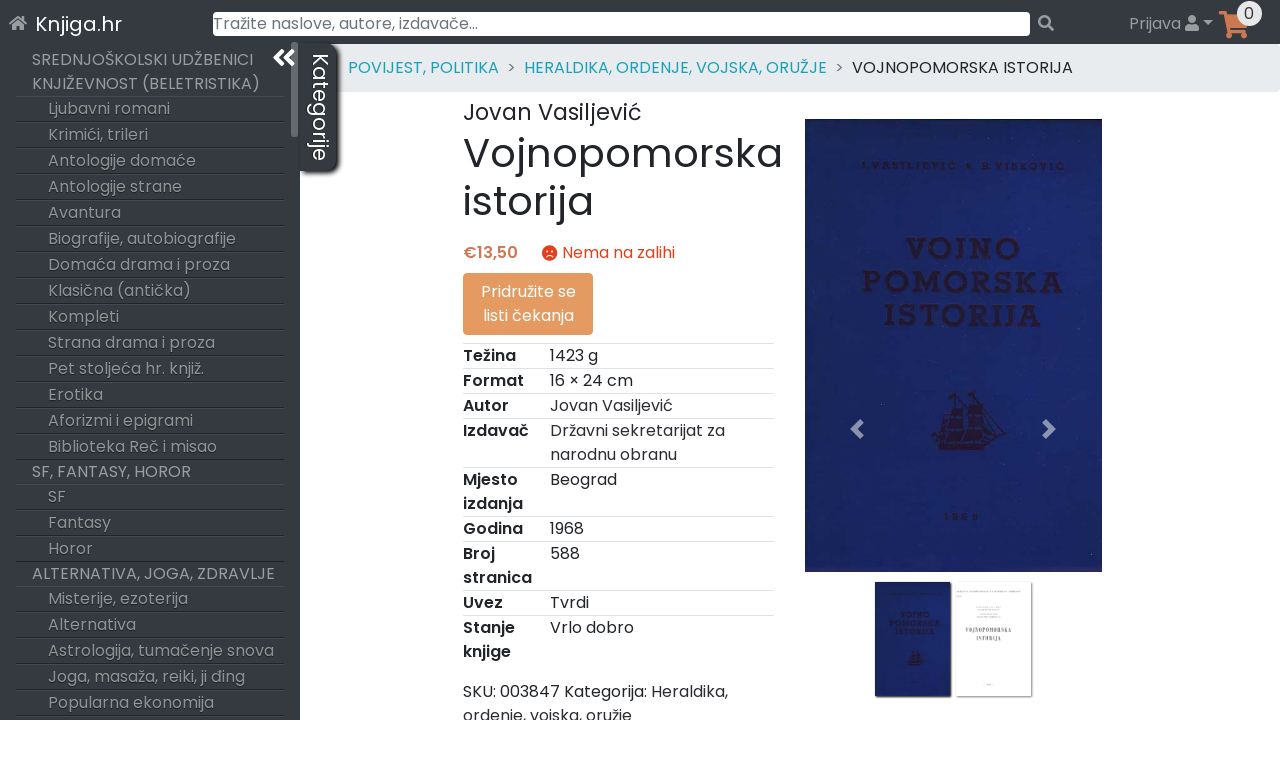

--- FILE ---
content_type: text/html; charset=UTF-8
request_url: https://knjiga.hr/vojnopomorska-istorija-jovan-vasiljevic-1
body_size: 74111
content:
<!DOCTYPE html>
<html lang="hr">
<head>
    <meta charset="UTF-8">
    <meta name="viewport" content="width=device-width, initial-scale=1">
    <meta http-equiv="X-UA-Compatible" content="IE=edge">
    <link rel="profile" href="https://gmpg.org/xfn/11">
    <link rel="preload" href="https://knjiga.hr/wp-content/themes/wp-bootstrap-starter/inc/assets/fontawesome-free/webfonts/knjiga-fa-solid-900.woff2" as="font" type="font/woff2" crossorigin="anonymous" />
<!--    <link rel="preload" href="https://fonts.gstatic.com/s/poppins/v15/pxiEyp8kv8JHgFVrJJbecmNE.woff2" as="font" type="font/woff2" crossorigin="anonymous" />
    <link rel="preload" href="https://fonts.gstatic.com/s/poppins/v15/pxiEyp8kv8JHgFVrJJfecg.woff2" as="font" type="font/woff2" crossorigin="anonymous" />
    <link rel="preload" href="https://fonts.gstatic.com/s/poppins/v15/pxiByp8kv8JHgFVrLEj6Z11lFc-K.woff2" as="font" type="font/woff2" crossorigin="anonymous" />
    <link rel="preload" href="https://fonts.gstatic.com/s/poppins/v15/pxiByp8kv8JHgFVrLEj6Z1xlFQ.woff2" as="font" type="font/woff2" crossorigin="anonymous" />
-->
<title>Vojnopomorska istorija &#8211; Knjiga.hr</title>
<meta name='robots' content='max-image-preview:large' />

<!-- Google Tag Manager for WordPress by gtm4wp.com -->
<script data-cfasync="false" data-pagespeed-no-defer>
	var gtm4wp_datalayer_name = "dataLayer";
	var dataLayer = dataLayer || [];
	const gtm4wp_use_sku_instead = 1;
	const gtm4wp_id_prefix = '';
	const gtm4wp_remarketing = false;
	const gtm4wp_eec = true;
	const gtm4wp_classicec = true;
	const gtm4wp_currency = 'EUR';
	const gtm4wp_product_per_impression = 15;
	const gtm4wp_needs_shipping_address = false;
	const gtm4wp_business_vertical = 'retail';
	const gtm4wp_business_vertical_id = 'id';
</script>
<!-- End Google Tag Manager for WordPress by gtm4wp.com --><link rel='dns-prefetch' href='//maps.googleapis.com' />
<link rel='dns-prefetch' href='//unpkg.com' />
<link rel="alternate" type="application/rss+xml" title="Knjiga.hr &raquo; Kanal" href="https://knjiga.hr/feed/" />
<link rel="alternate" type="application/rss+xml" title="Knjiga.hr &raquo; Kanal komentara" href="https://knjiga.hr/comments/feed/" />
<link rel="alternate" type="application/rss+xml" title="Knjiga.hr &raquo; Vojnopomorska istorija Kanal komentara" href="https://knjiga.hr/vojnopomorska-istorija-jovan-vasiljevic-1/feed/" />
<style id='wp-img-auto-sizes-contain-inline-css' type='text/css'>
img:is([sizes=auto i],[sizes^="auto," i]){contain-intrinsic-size:3000px 1500px}
/*# sourceURL=wp-img-auto-sizes-contain-inline-css */
</style>
<style id='classic-theme-styles-inline-css' type='text/css'>
/*! This file is auto-generated */
.wp-block-button__link{color:#fff;background-color:#32373c;border-radius:9999px;box-shadow:none;text-decoration:none;padding:calc(.667em + 2px) calc(1.333em + 2px);font-size:1.125em}.wp-block-file__button{background:#32373c;color:#fff;text-decoration:none}
/*# sourceURL=/wp-includes/css/classic-themes.min.css */
</style>
<style id='woocommerce-inline-inline-css' type='text/css'>
.woocommerce form .form-row .required { visibility: visible; }
/*# sourceURL=woocommerce-inline-inline-css */
</style>
<link rel='stylesheet' id='woocommerce-gls-print-label-css' href='https://knjiga.hr/wp-content/plugins/woo-gls-print-label-and-tracking-code/assets/frontend.css?ver=6.9' type='text/css' media='all' />
<link rel='stylesheet' id='wp-bootstrap-starter-bootstrap-css-css' href='https://knjiga.hr/wp-content/themes/wp-bootstrap-starter/inc/assets/bootstrap/dist/css/bootstrap.min.css?ver=6.9' type='text/css' media='all' />
<link rel='stylesheet' id='wp-bootstrap-starter-fontawesome-cdn-css' href='https://knjiga.hr/wp-content/themes/wp-bootstrap-starter/inc/assets/fontawesome-free/css/knjiga-icons.css?ver=6.9' type='text/css' media='all' />
<link rel='stylesheet' id='wp-bootstrap-starter-style-css' href='https://knjiga.hr/wp-content/themes/wp-bootstrap-starter/style.css?ver=6.9' type='text/css' media='all' />
<link rel='stylesheet' id='simplebar-scrollbar-css-css' href='https://knjiga.hr/wp-content/themes/wp-bootstrap-starter/inc/assets/simplebar-master/simplebar.css?ver=6.9' type='text/css' media='all' />
<link rel='stylesheet' id='wpsolr-facet-range-css-css' href='https://knjiga.hr/wp-content/plugins/wpsolr-pro/wpsolr/pro/extensions/theme/template/facet-range/wpsolr-facet-range.css?ver=21.6' type='text/css' media='all' />
<link rel='stylesheet' id='flexible-shipping-free-shipping-css' href='https://knjiga.hr/wp-content/plugins/flexible-shipping/assets/dist/css/free-shipping.css?ver=4.21.5.2' type='text/css' media='all' />
<script type="text/javascript">
            window._nslDOMReady = function (callback) {
                if ( document.readyState === "complete" || document.readyState === "interactive" ) {
                    callback();
                } else {
                    document.addEventListener( "DOMContentLoaded", callback );
                }
            };
            </script><script type="text/javascript" src="https://knjiga.hr/wp-includes/js/jquery/jquery.min.js?ver=3.7.1" id="jquery-core-js"></script>
<script type="text/javascript" src="https://knjiga.hr/wp-includes/js/jquery/jquery-migrate.min.js?ver=3.4.1" id="jquery-migrate-js"></script>
<script type="text/javascript" src="https://knjiga.hr/wp-content/plugins/woocommerce/assets/js/jquery-blockui/jquery.blockUI.min.js?ver=2.7.0-wc.10.4.3" id="wc-jquery-blockui-js" defer="defer" data-wp-strategy="defer"></script>
<script type="text/javascript" id="wc-add-to-cart-js-extra">
/* <![CDATA[ */
var wc_add_to_cart_params = {"ajax_url":"/wp-admin/admin-ajax.php","wc_ajax_url":"/?wc-ajax=%%endpoint%%","i18n_view_cart":"Vidi ko\u0161aricu","cart_url":"https://knjiga.hr/kosarica/","is_cart":"","cart_redirect_after_add":"no"};
//# sourceURL=wc-add-to-cart-js-extra
/* ]]> */
</script>
<script type="text/javascript" src="https://knjiga.hr/wp-content/plugins/woocommerce/assets/js/frontend/add-to-cart.min.js?ver=10.4.3" id="wc-add-to-cart-js" defer="defer" data-wp-strategy="defer"></script>
<script type="text/javascript" src="https://knjiga.hr/wp-content/plugins/woocommerce/assets/js/js-cookie/js.cookie.min.js?ver=2.1.4-wc.10.4.3" id="wc-js-cookie-js" defer="defer" data-wp-strategy="defer"></script>
<script type="text/javascript" id="woocommerce-js-extra">
/* <![CDATA[ */
var woocommerce_params = {"ajax_url":"/wp-admin/admin-ajax.php","wc_ajax_url":"/?wc-ajax=%%endpoint%%","i18n_password_show":"Prika\u017ei lozinku","i18n_password_hide":"Sakrij lozinku"};
//# sourceURL=woocommerce-js-extra
/* ]]> */
</script>
<script type="text/javascript" src="https://knjiga.hr/wp-content/plugins/woocommerce/assets/js/frontend/woocommerce.min.js?ver=10.4.3" id="woocommerce-js" defer="defer" data-wp-strategy="defer"></script>
<script type="text/javascript" src="https://knjiga.hr/wp-content/plugins/duracelltomi-google-tag-manager/js/gtm4wp-woocommerce-classic.js?ver=1.16.2" id="gtm4wp-woocommerce-classic-js"></script>
<script type="text/javascript" src="https://knjiga.hr/wp-content/plugins/duracelltomi-google-tag-manager/js/gtm4wp-woocommerce-enhanced.js?ver=1.16.2" id="gtm4wp-woocommerce-enhanced-js"></script>
<script type="text/javascript" src="https://unpkg.com/@googlemaps/markerclusterer@2.0.8/dist/index.min.js" id="woocommerce-gls-print-label_markercluster-js"></script>
<script type="text/javascript" src="https://knjiga.hr/wp-content/plugins/woo-gls-print-label-and-tracking-code/assets/frontend.js?ver=6.9" id="woocommerce-gls-print-label-js"></script>
<script type="text/javascript" id="woocommerce-gls-print-label-js-after">
/* <![CDATA[ */
				var LocationsForMap = [{"ID":"1170563","GLSID":"HR10000-PLOCKER037","Name":"GLS Paketomat 1618 - Karaznik 18","Address":"Karaznik 18","CtrCode":"HR","ZipCode":"10000","CityName":"Zagreb","Contact":"","ContactPhone":"","IsCODHandler":"1","IsParcelLocker":"1","GeoLat":"45.81972","GeoLng":"15.878724"},{"ID":"1170564","GLSID":"HR10000-PLOCKER020","Name":"GLS Paketomat 1080 - Karlovacka cesta 151","Address":"Karlovacka cesta 151","CtrCode":"HR","ZipCode":"10000","CityName":"Zagreb","Contact":"","ContactPhone":"","IsCODHandler":"1","IsParcelLocker":"1","GeoLat":"45.763557","GeoLng":"15.918335"},{"ID":"1170565","GLSID":"HR10000-PLOCKER010","Name":"GLS Paketomat 1437 - Franje Malnara 29","Address":"Franje Malnara 29","CtrCode":"HR","ZipCode":"10000","CityName":"Zagreb","Contact":"","ContactPhone":"","IsCODHandler":"1","IsParcelLocker":"1","GeoLat":"45.761944","GeoLng":"15.961327"},{"ID":"1170566","GLSID":"HR10000-PARCELLOCK54","Name":"GLS Paketomat 1029 - Zagrebacka cesta 78","Address":"Zagrebacka cesta 78","CtrCode":"HR","ZipCode":"10000","CityName":"Zagreb","Contact":"","ContactPhone":"","IsCODHandler":"1","IsParcelLocker":"1","GeoLat":"45.809433","GeoLng":"15.9277"},{"ID":"1170567","GLSID":"HR10000-PARCELLOCK55","Name":"GLS Paketomat 1030 - Dane Duica 3","Address":"Dane Duica 3","CtrCode":"HR","ZipCode":"10000","CityName":"Zagreb","Contact":"","ContactPhone":"","IsCODHandler":"1","IsParcelLocker":"1","GeoLat":"45.789394","GeoLng":"16.00575"},{"ID":"1170568","GLSID":"HR10000-PARCELLOCK58","Name":"GLS Paketomat 1511 - Svetice 33","Address":"Svetice 33","CtrCode":"HR","ZipCode":"10000","CityName":"Zagreb","Contact":"","ContactPhone":"","IsCODHandler":"1","IsParcelLocker":"1","GeoLat":"45.81343","GeoLng":"16.013428"},{"ID":"1170569","GLSID":"HR10000-PARCELLOCK59","Name":"GLS Paketomat 1512 - Aleja Antuna Augustincica 16","Address":"Aleja Antuna Augustincica 16","CtrCode":"HR","ZipCode":"10000","CityName":"Zagreb","Contact":"","ContactPhone":"","IsCODHandler":"1","IsParcelLocker":"1","GeoLat":"45.81918","GeoLng":"16.027828"},{"ID":"1170570","GLSID":"HR10000-PARCELLOCK61","Name":"GLS Paketomat 1034 - Trnjanska cesta 67","Address":"Trnjanska cesta 67","CtrCode":"HR","ZipCode":"10000","CityName":"Zagreb","Contact":"","ContactPhone":"","IsCODHandler":"1","IsParcelLocker":"1","GeoLat":"45.79557","GeoLng":"15.980639"},{"ID":"1170571","GLSID":"HR10408-PARCELLOC002","Name":"GLS Paketomat 1433 - Karaznik 7","Address":"Karaznik 7","CtrCode":"HR","ZipCode":"10000","CityName":"Zagreb","Contact":"","ContactPhone":"","IsCODHandler":"1","IsParcelLocker":"1","GeoLat":"45.81866","GeoLng":"15.869411"},{"ID":"1170572","GLSID":"HR10000-PARCELLOC106","Name":"GLS Paketomat 1065 - Ilica 437","Address":"Ilica 437","CtrCode":"HR","ZipCode":"10000","CityName":"Zagreb","Contact":"","ContactPhone":"","IsCODHandler":"1","IsParcelLocker":"1","GeoLat":"45.812466","GeoLng":"15.901064"},{"ID":"1170573","GLSID":"HR10000-PARCELSHOP13","Name":"CRODUX ZAGREB, AVENIJA V. HOLJEVCA 30","Address":"AVENIJA VE\u0106ESLAVA HOLJEVCA 30","CtrCode":"HR","ZipCode":"10000","CityName":"Zagreb","Contact":"","ContactPhone":"","IsCODHandler":"1","IsParcelLocker":"0","GeoLat":"45.769154","GeoLng":"15.980307"},{"ID":"1170574","GLSID":"HR10000-PLOCKER139","Name":"GLS Paketomat 10137 - Selska 93","Address":"Selska 93","CtrCode":"HR","ZipCode":"10000","CityName":"Zagreb","Contact":"","ContactPhone":"","IsCODHandler":"1","IsParcelLocker":"1","GeoLat":"45.803905","GeoLng":"15.943761"},{"ID":"1170575","GLSID":"HR10000-PLOCKER098","Name":"GLS Paketomat 1307 - Miskinina ulica bb","Address":"Miskinina ulica  bb","CtrCode":"HR","ZipCode":"10000","CityName":"Zagreb","Contact":"","ContactPhone":"","IsCODHandler":"1","IsParcelLocker":"1","GeoLat":"45.762756","GeoLng":"15.989222"},{"ID":"1170576","GLSID":"HR10000-PLOCKER104","Name":"GLS Paketomat 10117 - Kustosijanska ulica 268","Address":"Kusto\u0161ijanska ulica 268","CtrCode":"HR","ZipCode":"10000","CityName":"Zagreb","Contact":"","ContactPhone":"","IsCODHandler":"1","IsParcelLocker":"1","GeoLat":"45.83109","GeoLng":"15.922405"},{"ID":"1170577","GLSID":"HR10000-PLOCKER126","Name":"GLS Paketomat 10130 - Poljacka ulica 35","Address":"Poljacka ulica 35","CtrCode":"HR","ZipCode":"10000","CityName":"Zagreb","Contact":"","ContactPhone":"","IsCODHandler":"1","IsParcelLocker":"1","GeoLat":"45.809986","GeoLng":"15.920711"},{"ID":"1170578","GLSID":"HR10000-PLOCKER103","Name":"GLS Paketomat 1551 - Ulica kneza Branimira 119","Address":"Ulica kneza Branimira 119","CtrCode":"HR","ZipCode":"10000","CityName":"Zagreb","Contact":"","ContactPhone":"","IsCODHandler":"1","IsParcelLocker":"1","GeoLat":"45.817318","GeoLng":"16.036816"},{"ID":"1170579","GLSID":"HR10000-PLOCKER053","Name":"GLS Paketomat 1621 - Bolnicka cesta 79a","Address":"Bolnicka cesta 79 a","CtrCode":"HR","ZipCode":"10000","CityName":"Zagreb","Contact":"","ContactPhone":"","IsCODHandler":"1","IsParcelLocker":"1","GeoLat":"45.816467","GeoLng":"15.891745"},{"ID":"1170580","GLSID":"HR10000-PARCELLOCK69","Name":"GLS Paketomat 1040 - Ul. Ante Topica Mimare 38","Address":"Ul. Ante Topic - Mimare 38","CtrCode":"HR","ZipCode":"10000","CityName":"Zagreb","Contact":"","ContactPhone":"","IsCODHandler":"1","IsParcelLocker":"1","GeoLat":"45.807518","GeoLng":"15.903285"},{"ID":"1170581","GLSID":"HR10000-PARCELLOCK65","Name":"GLS Paketomat 1421 - Laniste 17d","Address":"Laniste 17 d","CtrCode":"HR","ZipCode":"10000","CityName":"Zagreb","Contact":"","ContactPhone":"","IsCODHandler":"1","IsParcelLocker":"1","GeoLat":"45.772606","GeoLng":"15.944644"},{"ID":"1170582","GLSID":"HR10000-PSHOP028","Name":"PAKETSHOP INOVINE KIOSK (761)","Address":"Avenija Marina Dr\u017ei\u0107a 4","CtrCode":"HR","ZipCode":"10000","CityName":"Zagreb","Contact":"","ContactPhone":"","IsCODHandler":"1","IsParcelLocker":"0","GeoLat":"45.80382","GeoLng":"15.993308"},{"ID":"1170583","GLSID":"HR10000-PSHOP021","Name":"PAKETSHOP INOVINE KIOSK (708)","Address":"Selska 217","CtrCode":"HR","ZipCode":"10000","CityName":"Zagreb","Contact":"","ContactPhone":"","IsCODHandler":"1","IsParcelLocker":"0","GeoLat":"45.78616","GeoLng":"15.950635"},{"ID":"1170584","GLSID":"HR10000-PARCELLOCK76","Name":"GLS Paketomat 1419 - Zagrebacka cesta 194","Address":"Zagrebacka cesta 194","CtrCode":"HR","ZipCode":"10000","CityName":"Zagreb","Contact":"","ContactPhone":"","IsCODHandler":"1","IsParcelLocker":"1","GeoLat":"45.800995","GeoLng":"15.91414"},{"ID":"1170585","GLSID":"HR10000-PSHOP017","Name":"PAKET SHOP  INOVINE KIOSK (685)","Address":"BAR\u010cEV TRG 16 TR\u017dNICA UTRINE","CtrCode":"HR","ZipCode":"10000","CityName":"Zagreb","Contact":"","ContactPhone":"","IsCODHandler":"1","IsParcelLocker":"0","GeoLat":"45.46385","GeoLng":"15.59462"},{"ID":"1170586","GLSID":"HR10000-PARCELLOCK81","Name":"GLS Paketomat 1048 - Slavonska avenija 100","Address":"Slavonska avenija 100","CtrCode":"HR","ZipCode":"10000","CityName":"Zagreb","Contact":"","ContactPhone":"","IsCODHandler":"1","IsParcelLocker":"1","GeoLat":"45.804657","GeoLng":"16.084707"},{"ID":"1170587","GLSID":"HR10000-PARCELLOCK80","Name":"GLS Paketomat 1517 - Radauseva ulica 11","Address":"Radauseva ulica 11","CtrCode":"HR","ZipCode":"10000","CityName":"Zagreb","Contact":"","ContactPhone":"","IsCODHandler":"1","IsParcelLocker":"1","GeoLat":"45.820686","GeoLng":"16.026255"},{"ID":"1170588","GLSID":"HR10000-PARCELLOCK90","Name":"GLS Paketomat 1422 - Avenija Veceslava Holjevca 38 H","Address":"Avenija Veceslava Holjevca 38 H","CtrCode":"HR","ZipCode":"10000","CityName":"Zagreb","Contact":"","ContactPhone":"","IsCODHandler":"1","IsParcelLocker":"1","GeoLat":"45.76645","GeoLng":"15.9708"},{"ID":"1170589","GLSID":"HR10000-PSHOP015","Name":"PAKET SHOP INOVINE KIOSK (662)","Address":"Trnsko 29","CtrCode":"HR","ZipCode":"10000","CityName":"Zagreb","Contact":"","ContactPhone":"","IsCODHandler":"1","IsParcelLocker":"0","GeoLat":"45.77234","GeoLng":"15.965382"},{"ID":"1170590","GLSID":"HR10000-PLOCKER089","Name":"GLS Paketomat 1548 - Ulica kneza Branimira 103a","Address":"Ulica kneza Branimira 103 a","CtrCode":"HR","ZipCode":"10000","CityName":"Zagreb","Contact":"","ContactPhone":"","IsCODHandler":"1","IsParcelLocker":"1","GeoLat":"45.814854","GeoLng":"16.025713"},{"ID":"1170591","GLSID":"HR10000-PSHOP011","Name":"PAKETSHOP INOVINE KIOSK (651)","Address":"Savska kod kbr. 76","CtrCode":"HR","ZipCode":"10000","CityName":"Zagreb","Contact":"","ContactPhone":"","IsCODHandler":"1","IsParcelLocker":"0","GeoLat":"45.79679","GeoLng":"15.960198"},{"ID":"1170592","GLSID":"HR10000-PARCELLOCK79","Name":"GLS Paketomat 1047 - Karlovacka cesta 4a","Address":"Karlovacka cesta 4 a","CtrCode":"HR","ZipCode":"10000","CityName":"Zagreb","Contact":"","ContactPhone":"","IsCODHandler":"1","IsParcelLocker":"1","GeoLat":"45.767773","GeoLng":"15.934217"},{"ID":"1170593","GLSID":"HR10000-PARCELLOCK77","Name":"GLS Paketomat 1046 - Matka Bastijana 54","Address":"Matka Bastijana 54","CtrCode":"HR","ZipCode":"10000","CityName":"Zagreb","Contact":"","ContactPhone":"","IsCODHandler":"1","IsParcelLocker":"1","GeoLat":"45.800625","GeoLng":"15.929273"},{"ID":"1170594","GLSID":"HR10000-PARCELLOCK75","Name":"GLS Paketomat 1045 - Zagrebacka cesta 186b","Address":"Zagrebacka cesta 186 b","CtrCode":"HR","ZipCode":"10000","CityName":"Zagreb","Contact":"","ContactPhone":"","IsCODHandler":"1","IsParcelLocker":"1","GeoLat":"45.8022","GeoLng":"15.917009"},{"ID":"1170595","GLSID":"HR10000-PLOCKER147","Name":"GLS Paketomat 10145 - Korculanska ul. 3d","Address":"Korculanska ul. 3 d","CtrCode":"HR","ZipCode":"10000","CityName":"Zagreb","Contact":"","ContactPhone":"","IsCODHandler":"1","IsParcelLocker":"1","GeoLat":"45.80045","GeoLng":"16.001198"},{"ID":"1170596","GLSID":"HR10000-PLOCKER071","Name":"GLS Paketomat 1542 - Ulica Svetog Leopolda Mandica 39A","Address":"Ulica Svetog Leopolda Mandica 39 A","CtrCode":"HR","ZipCode":"10000","CityName":"Zagreb","Contact":"","ContactPhone":"","IsCODHandler":"1","IsParcelLocker":"1","GeoLat":"45.83087","GeoLng":"16.041334"},{"ID":"1170597","GLSID":"HR10000-PARCELSHOP05","Name":"PETROL ZAGREB, SAMOBORSKA","Address":"SAMOBORSKA CESTA 225","CtrCode":"HR","ZipCode":"10000","CityName":"Zagreb","Contact":"","ContactPhone":"","IsCODHandler":"1","IsParcelLocker":"0","GeoLat":"45.81465","GeoLng":"15.844358"},{"ID":"1170598","GLSID":"HR10000-PLOCKER040","Name":"GLS Paketomat 1089 - Ilica 298","Address":"Ilica 298","CtrCode":"HR","ZipCode":"10000","CityName":"Zagreb","Contact":"","ContactPhone":"","IsCODHandler":"1","IsParcelLocker":"1","GeoLat":"45.814014","GeoLng":"15.928485"},{"ID":"1170599","GLSID":"HR10000-PARCELLOCK37","Name":"GLS Paketomat 1021 - Setaliste 150 brigade HV-a 5","Address":"Setaliste 150 brigade Hrvatske vojske 5","CtrCode":"HR","ZipCode":"10000","CityName":"Zagreb","Contact":"","ContactPhone":"","IsCODHandler":"1","IsParcelLocker":"1","GeoLat":"45.7979","GeoLng":"15.9064"},{"ID":"1170600","GLSID":"HR10000-PLOCKER091","Name":"GLS Paketomat 1302 - Drinska ulica 8b","Address":"Drinska ulica 8 b","CtrCode":"HR","ZipCode":"10000","CityName":"Zagreb","Contact":"","ContactPhone":"","IsCODHandler":"1","IsParcelLocker":"1","GeoLat":"45.79425","GeoLng":"15.990217"},{"ID":"1170601","GLSID":"HR10000-PLOCKER135","Name":"GLS Paketomat 10134 - Trsatska ul. 17","Address":"Trsatska ul. 17","CtrCode":"HR","ZipCode":"10000","CityName":"Zagreb","Contact":"","ContactPhone":"","IsCODHandler":"1","IsParcelLocker":"1","GeoLat":"45.797226","GeoLng":"15.947615"},{"ID":"1170602","GLSID":"HR10000-PLOCKER127","Name":"GLS Paketomat 1556 - Grizanska 50","Address":"Grizanska 50","CtrCode":"HR","ZipCode":"10000","CityName":"Zagreb","Contact":"","ContactPhone":"","IsCODHandler":"1","IsParcelLocker":"1","GeoLat":"45.837795","GeoLng":"16.047947"},{"ID":"1170603","GLSID":"HR10000-PLOCKER148","Name":"GLS Paketomat 1562 - Ul. Vile Velebita 8a","Address":"Ul. Vile Velebita 8 a","CtrCode":"HR","ZipCode":"10000","CityName":"Zagreb","Contact":"","ContactPhone":"","IsCODHandler":"1","IsParcelLocker":"1","GeoLat":"45.835705","GeoLng":"16.059052"},{"ID":"1170604","GLSID":"HR10000-PLOCKER034","Name":"GLS Paketomat 1450 - Draganici 27","Address":"Draganici 27","CtrCode":"HR","ZipCode":"10000","CityName":"Zagreb","Contact":"","ContactPhone":"","IsCODHandler":"1","IsParcelLocker":"1","GeoLat":"45.76012","GeoLng":"16.008085"},{"ID":"1170605","GLSID":"HR10000-PARCELLOCK11","Name":"GLS Paketomat 1008 - Gracanska cesta 67","Address":"Gracanska cesta 67","CtrCode":"HR","ZipCode":"10000","CityName":"Zagreb","Contact":"","ContactPhone":"","IsCODHandler":"1","IsParcelLocker":"1","GeoLat":"45.8508","GeoLng":"15.9747"},{"ID":"1170606","GLSID":"HR10000-PLOCKER134","Name":"GLS Paketomat 10133 - Kranjceviceva ulica 1","Address":"Kranjceviceva ulica 1","CtrCode":"HR","ZipCode":"10000","CityName":"Zagreb","Contact":"","ContactPhone":"","IsCODHandler":"1","IsParcelLocker":"1","GeoLat":"45.803375","GeoLng":"15.961934"},{"ID":"1170607","GLSID":"HR10000-PSHOP037","Name":"PAKETSHOP INOVINE KIOSK (697)","Address":"Freudova  1\/3","CtrCode":"HR","ZipCode":"10000","CityName":"Zagreb","Contact":"","ContactPhone":"","IsCODHandler":"1","IsParcelLocker":"0","GeoLat":"45.7771","GeoLng":"15.972194"},{"ID":"1170608","GLSID":"HR10000-PLOCKER093","Name":"GLS Paketomat 1304 - Trnjanska cesta 48","Address":"Trnjanska cesta 48","CtrCode":"HR","ZipCode":"10000","CityName":"Zagreb","Contact":"","ContactPhone":"","IsCODHandler":"1","IsParcelLocker":"1","GeoLat":"45.798904","GeoLng":"15.980448"},{"ID":"1170609","GLSID":"HR10000-PARCELLOCK74","Name":"GLS Paketomat 1044 - Rudeska cesta 69","Address":"Rudeska cesta 69","CtrCode":"HR","ZipCode":"10000","CityName":"Zagreb","Contact":"","ContactPhone":"","IsCODHandler":"1","IsParcelLocker":"1","GeoLat":"45.798218","GeoLng":"15.919999"},{"ID":"1170610","GLSID":"HR10000-PARCELLOCK21","Name":"GLS Paketomat 1408 - Bencekoviceva ulica 23","Address":"Bencekoviceva 23","CtrCode":"HR","ZipCode":"10000","CityName":"Zagreb","Contact":"","ContactPhone":"","IsCODHandler":"1","IsParcelLocker":"1","GeoLat":"45.7834","GeoLng":"15.9604"},{"ID":"1170611","GLSID":"HR10000-PLOCKER094","Name":"GLS Paketomat 1305 - Rapska ulica 14","Address":"Rapska ulica 14","CtrCode":"HR","ZipCode":"10000","CityName":"Zagreb","Contact":"","ContactPhone":"","IsCODHandler":"1","IsParcelLocker":"1","GeoLat":"45.79911","GeoLng":"15.999241"},{"ID":"1170612","GLSID":"HR32270-PARCELLOCK01","Name":"GLS Paketomat 3208 - Bozidara Magovca 69","Address":"Bozidara Magovca 69","CtrCode":"HR","ZipCode":"10000","CityName":"Zagreb","Contact":"","ContactPhone":"","IsCODHandler":"1","IsParcelLocker":"1","GeoLat":"45.76971","GeoLng":"15.994776"},{"ID":"1170613","GLSID":"HR10000-PARCELSHOP07","Name":"PETROL ZAGREB RESNIK, \u010cULINE\u010cKA","Address":"\u010cULINE\u010cKA CESTA 255","CtrCode":"HR","ZipCode":"10000","CityName":"Zagreb","Contact":"","ContactPhone":"","IsCODHandler":"1","IsParcelLocker":"0","GeoLat":"45.803032","GeoLng":"16.075447"},{"ID":"1170614","GLSID":"HR10000-PARCELLOCK06","Name":"GLS Paketomat 1005 - Trg Ivana Kukuljevica 12","Address":"Trg Ivana Kukuljevica 12","CtrCode":"HR","ZipCode":"10000","CityName":"Zagreb","Contact":"","ContactPhone":"","IsCODHandler":"1","IsParcelLocker":"1","GeoLat":"45.8042","GeoLng":"15.8963"},{"ID":"1170615","GLSID":"HR10000-PARCELSHOP02","Name":"PETROL ZAGREB, ZAGREBA\u010cKA","Address":"ZAGREBA\u010cKA CESTA 169","CtrCode":"HR","ZipCode":"10000","CityName":"Zagreb","Contact":"","ContactPhone":"","IsCODHandler":"1","IsParcelLocker":"0","GeoLat":"45.80368","GeoLng":"15.919011"},{"ID":"1170616","GLSID":"HR10000-PARCELLOCK26","Name":"GLS Paketomat 1410 - Albinijeva ul. 8","Address":"Albinijeva ul. 8","CtrCode":"HR","ZipCode":"10000","CityName":"Zagreb","Contact":"","ContactPhone":"","IsCODHandler":"1","IsParcelLocker":"1","GeoLat":"45.7657","GeoLng":"16.0058"},{"ID":"1170617","GLSID":"HR10000-PLOCKER013","Name":"GLS Paketomat 1076 - Zdihovska ulica 33","Address":"Zdihovska ulica 33","CtrCode":"HR","ZipCode":"10000","CityName":"Zagreb","Contact":"","ContactPhone":"","IsCODHandler":"1","IsParcelLocker":"1","GeoLat":"45.764088","GeoLng":"15.929452"},{"ID":"1170618","GLSID":"HR10000-PARCELSHOP10","Name":"PETROL ZAGREB, AVENIJA V. HOLJEVCA 42A","Address":"AVENIJA VE\u0106ESLAVA HOLJEVCA 42 A","CtrCode":"HR","ZipCode":"10000","CityName":"Zagreb","Contact":"","ContactPhone":"","IsCODHandler":"1","IsParcelLocker":"0","GeoLat":"45.761143","GeoLng":"15.981574"},{"ID":"1170619","GLSID":"HR10000-PARCELLOC102","Name":"GLS Paketomat 1061 - Zagorska ul. 22","Address":"Zagorska ul. 22","CtrCode":"HR","ZipCode":"10000","CityName":"Zagreb","Contact":"","ContactPhone":"","IsCODHandler":"1","IsParcelLocker":"1","GeoLat":"45.80712","GeoLng":"15.941711"},{"ID":"1170620","GLSID":"HR10000-PLOCKER095","Name":"GLS Paketomat 1713 - Prisavlje 2","Address":"Prisavlje 2","CtrCode":"HR","ZipCode":"10000","CityName":"Zagreb","Contact":"","ContactPhone":"","IsCODHandler":"1","IsParcelLocker":"1","GeoLat":"45.789997","GeoLng":"15.960113"},{"ID":"1170621","GLSID":"HR10000-PARCELSHOP11","Name":"CRODUX ZAGREB, SLAVONSKA PARK SJEVER","Address":"SLAVONSKA AVENIJA 1","CtrCode":"HR","ZipCode":"10000","CityName":"Zagreb","Contact":"","ContactPhone":"","IsCODHandler":"1","IsParcelLocker":"0","GeoLat":"45.796516","GeoLng":"16.009604"},{"ID":"1170622","GLSID":"HR10000-PLOCKER008","Name":"GLS Paketomat 1074 - Krceliceva 27a","Address":"Krceliceva 27 a","CtrCode":"HR","ZipCode":"10000","CityName":"Zagreb","Contact":"","ContactPhone":"","IsCODHandler":"1","IsParcelLocker":"1","GeoLat":"45.819855","GeoLng":"15.937744"},{"ID":"1170623","GLSID":"HR10000-PLOCKER081","Name":"GLS Paketomat 10109 - Ozaljska ulica 31","Address":"Ozaljska ulica 31","CtrCode":"HR","ZipCode":"10000","CityName":"Zagreb","Contact":"","ContactPhone":"","IsCODHandler":"1","IsParcelLocker":"1","GeoLat":"45.79837","GeoLng":"15.9474"},{"ID":"1170624","GLSID":"HR10000-PARCELSHOP14","Name":"CRODUX ZAGREB JADRANSKA","Address":"JADRANSKA AVENIJA 11","CtrCode":"HR","ZipCode":"10000","CityName":"Zagreb","Contact":"","ContactPhone":"","IsCODHandler":"1","IsParcelLocker":"0","GeoLat":"45.768024","GeoLng":"15.928241"},{"ID":"1170625","GLSID":"HR10000-PLOCKER038","Name":"GLS Paketomat 1088 - Srebrnjak 102","Address":"Srebrnjak 102","CtrCode":"HR","ZipCode":"10000","CityName":"Zagreb","Contact":"","ContactPhone":"","IsCODHandler":"1","IsParcelLocker":"1","GeoLat":"45.825756","GeoLng":"15.992689"},{"ID":"1170626","GLSID":"HR10298-PLOCKER001","Name":"GLS Paketomat 1111 - Bukovacka cesta 16","Address":"Bukovacka 16","CtrCode":"HR","ZipCode":"10000","CityName":"Zagreb","Contact":"","ContactPhone":"","IsCODHandler":"1","IsParcelLocker":"1","GeoLat":"45.825188","GeoLng":"16.010933"},{"ID":"1170627","GLSID":"HR10000-PLOCKER151","Name":"GLS Paketomat 10147 - Ul. Bozidara Adzije 21","Address":"Ul. Bozidara Adzije 21","CtrCode":"HR","ZipCode":"10000","CityName":"Zagreb","Contact":"","ContactPhone":"","IsCODHandler":"1","IsParcelLocker":"1","GeoLat":"45.805122","GeoLng":"15.957569"},{"ID":"1170628","GLSID":"HR10000-PLOCKER141","Name":"GLS Paketomat 10139 - Krvarici 1","Address":"Krvarici 1","CtrCode":"HR","ZipCode":"10000","CityName":"Zagreb","Contact":"","ContactPhone":"","IsCODHandler":"1","IsParcelLocker":"1","GeoLat":"45.836815","GeoLng":"15.920064"},{"ID":"1170629","GLSID":"HR10000-PLOCKER122","Name":"GLS Paketomat 1717 - Odranska ulica 12","Address":"Odranska ulica 12","CtrCode":"HR","ZipCode":"10000","CityName":"Zagreb","Contact":"","ContactPhone":"","IsCODHandler":"1","IsParcelLocker":"1","GeoLat":"45.79255","GeoLng":"15.962844"},{"ID":"1170630","GLSID":"HR10000-PARCELLOCK18","Name":"GLS Paketomat 1009 - Samoborska cesta 112","Address":"Samoborska cesta 112","CtrCode":"HR","ZipCode":"10000","CityName":"Zagreb","Contact":"","ContactPhone":"","IsCODHandler":"1","IsParcelLocker":"1","GeoLat":"45.8118","GeoLng":"15.88"},{"ID":"1170631","GLSID":"HR10000-PLOCKER129","Name":"GLS Paketomat 10131 - Zinke Kunc 3a","Address":"Zinke Kunc 3 a","CtrCode":"HR","ZipCode":"10000","CityName":"Zagreb","Contact":"","ContactPhone":"","IsCODHandler":"1","IsParcelLocker":"1","GeoLat":"45.792255","GeoLng":"16.000244"},{"ID":"1170632","GLSID":"HR10000-PARCELLOCK10","Name":"GLS Paketomat 1007 - Ulica Velimira Skorpika 11","Address":"Ulica Velimira Skorpika 11","CtrCode":"HR","ZipCode":"10000","CityName":"Zagreb","Contact":"","ContactPhone":"","IsCODHandler":"1","IsParcelLocker":"1","GeoLat":"45.804264","GeoLng":"15.859335"},{"ID":"1170633","GLSID":"HR10000-PLOCKER043","Name":"GLS Paketomat 1090 - Lastovska 2a","Address":"Lastovska 2 a","CtrCode":"HR","ZipCode":"10000","CityName":"Zagreb","Contact":"","ContactPhone":"","IsCODHandler":"1","IsParcelLocker":"1","GeoLat":"45.794117","GeoLng":"15.996173"},{"ID":"1170634","GLSID":"HR10000-PARCELLOC101","Name":"GLS Paketomat 1060 - Samoborska cesta 28","Address":"Samoborska cesta 28","CtrCode":"HR","ZipCode":"10000","CityName":"Zagreb","Contact":"","ContactPhone":"","IsCODHandler":"1","IsParcelLocker":"1","GeoLat":"45.81174","GeoLng":"15.893316"},{"ID":"1170635","GLSID":"HR10000-PLOCKER146","Name":"GLS Paketomat 10144 - Malesnica 46","Address":"Malesnica 46","CtrCode":"HR","ZipCode":"10000","CityName":"Zagreb","Contact":"","ContactPhone":"","IsCODHandler":"1","IsParcelLocker":"1","GeoLat":"45.80811","GeoLng":"15.89735"},{"ID":"1170636","GLSID":"HR10000-PARCELLOC108","Name":"GLS Paketomat 1524 - Dankovecka 8","Address":"Dankovecka 8","CtrCode":"HR","ZipCode":"10000","CityName":"Zagreb","Contact":"","ContactPhone":"","IsCODHandler":"1","IsParcelLocker":"1","GeoLat":"45.831287","GeoLng":"16.05661"},{"ID":"1170637","GLSID":"HR10000-PLOCKER116","Name":"GLS Paketomat 1311 - Ulica Karela Zahradnika 16a","Address":"Ulica Karela Zahradnika 16 a","CtrCode":"HR","ZipCode":"10000","CityName":"Zagreb","Contact":"","ContactPhone":"","IsCODHandler":"1","IsParcelLocker":"1","GeoLat":"45.76141","GeoLng":"15.9866"},{"ID":"1170638","GLSID":"HR10000-PLOCKER125","Name":"GLS Paketomat 1313 - Svetog Mateja 29","Address":"Svetog Mateja 29","CtrCode":"HR","ZipCode":"10000","CityName":"Zagreb","Contact":"","ContactPhone":"","IsCODHandler":"1","IsParcelLocker":"1","GeoLat":"45.76367","GeoLng":"15.993892"},{"ID":"1170639","GLSID":"HR10000-PLOCKER105","Name":"GLS Paketomat 10118 - Fraterscica 43a","Address":"Fraterscica 43 a","CtrCode":"HR","ZipCode":"10000","CityName":"Zagreb","Contact":"","ContactPhone":"","IsCODHandler":"1","IsParcelLocker":"1","GeoLat":"45.828514","GeoLng":"15.930944"},{"ID":"1170640","GLSID":"HR10000-PLOCKER137","Name":"GLS Paketomat 1561 - Ulica Mije Kresica 32","Address":"Ulica Mije Kresica 32","CtrCode":"HR","ZipCode":"10000","CityName":"Zagreb","Contact":"","ContactPhone":"","IsCODHandler":"1","IsParcelLocker":"1","GeoLat":"45.814648","GeoLng":"16.019596"},{"ID":"1170641","GLSID":"HR10000-PARCELLOC111","Name":"GLS Paketomat 1434 - Mrksina ulica 61a","Address":"Mrksina ulica 61 a","CtrCode":"HR","ZipCode":"10000","CityName":"Zagreb","Contact":"","ContactPhone":"","IsCODHandler":"1","IsParcelLocker":"1","GeoLat":"45.757896","GeoLng":"15.972425"},{"ID":"1170642","GLSID":"HR10000-PARCELSHOP19","Name":"PETROL ZAGREB, SISA\u010cKA","Address":"SISA\u010cKA CESTA 2","CtrCode":"HR","ZipCode":"10000","CityName":"Zagreb","Contact":"","ContactPhone":"","IsCODHandler":"1","IsParcelLocker":"0","GeoLat":"45.756557","GeoLng":"15.947273"},{"ID":"1170643","GLSID":"HR10000-PARCELLOCK38","Name":"GLS Paketomat 1412 - Froudeova 9","Address":"Froudeova 9","CtrCode":"HR","ZipCode":"10000","CityName":"Zagreb","Contact":"","ContactPhone":"","IsCODHandler":"1","IsParcelLocker":"1","GeoLat":"45.7758","GeoLng":"15.9723"},{"ID":"1170644","GLSID":"HR10000-PLOCKER149","Name":"GLS Paketomat 10146 - Setaliste 150. brigade HV-a 8","Address":"Setaliste 150. brigade Hrvatske vojske 8","CtrCode":"HR","ZipCode":"10000","CityName":"Zagreb","Contact":"","ContactPhone":"","IsCODHandler":"1","IsParcelLocker":"1","GeoLat":"45.79746","GeoLng":"15.908241"},{"ID":"1170645","GLSID":"HR10000-PARCELLOCK36","Name":"GLS Paketomat 1506 - Zagrebacka cesta 136","Address":"Zagrebacka cesta 136","CtrCode":"HR","ZipCode":"10000","CityName":"Zagreb","Contact":"","ContactPhone":"","IsCODHandler":"1","IsParcelLocker":"1","GeoLat":"45.80481","GeoLng":"15.920481"},{"ID":"1170646","GLSID":"HR10000-PLOCKER079","Name":"GLS Paketomat 1459 - Trnsko 32D","Address":"Trnsko 32 D","CtrCode":"HR","ZipCode":"10000","CityName":"Zagreb","Contact":"","ContactPhone":"","IsCODHandler":"1","IsParcelLocker":"1","GeoLat":"45.772137","GeoLng":"15.96414"},{"ID":"1170647","GLSID":"HR10000-PLOCKER083","Name":"GLS Paketomat 10110 - Sestinski dol 73","Address":"Sestinski dol 73","CtrCode":"HR","ZipCode":"10000","CityName":"Zagreb","Contact":"","ContactPhone":"","IsCODHandler":"1","IsParcelLocker":"1","GeoLat":"45.82274","GeoLng":"15.94358"},{"ID":"1170648","GLSID":"HR10000-PLOCKER033","Name":"GLS Paketomat 1085 - Matije Divkovica 19a","Address":"Matije Divkovica 19 a","CtrCode":"HR","ZipCode":"10000","CityName":"Zagreb","Contact":"","ContactPhone":"","IsCODHandler":"1","IsParcelLocker":"1","GeoLat":"45.80418","GeoLng":"15.903597"},{"ID":"1170649","GLSID":"HR10000-PLOCKER124","Name":"GLS Paketomat 10129 - Ilica 376","Address":"Ilica 376","CtrCode":"HR","ZipCode":"10000","CityName":"Zagreb","Contact":"","ContactPhone":"","IsCODHandler":"1","IsParcelLocker":"1","GeoLat":"45.812256","GeoLng":"15.919914"},{"ID":"1170650","GLSID":"HR10000-PLOCKER031","Name":"GLS Paketomat 1083 - Letovanicka ulica 21a","Address":"Letovanicka ulica 21 a","CtrCode":"HR","ZipCode":"10000","CityName":"Zagreb","Contact":"","ContactPhone":"","IsCODHandler":"1","IsParcelLocker":"1","GeoLat":"45.78528","GeoLng":"16.00771"},{"ID":"1170651","GLSID":"HR10000-PLOCKER030","Name":"GLS Paketomat 1448 - Zlatarova zlata 4","Address":"Zlatarova zlata 4","CtrCode":"HR","ZipCode":"10000","CityName":"Zagreb","Contact":"","ContactPhone":"","IsCODHandler":"1","IsParcelLocker":"1","GeoLat":"45.757504","GeoLng":"15.943464"},{"ID":"1170652","GLSID":"HR10000-PLOCKER131","Name":"GLS Paketomat 1314 - Bani 75","Address":"Bani 75","CtrCode":"HR","ZipCode":"10000","CityName":"Zagreb","Contact":"","ContactPhone":"","IsCODHandler":"1","IsParcelLocker":"1","GeoLat":"45.74472","GeoLng":"16.00011"},{"ID":"1170653","GLSID":"HR10000-PLOCKER123","Name":"GLS Paketomat 10128 - Vlaska ulica 55","Address":"Vlaska ulica 55","CtrCode":"HR","ZipCode":"10000","CityName":"Zagreb","Contact":"","ContactPhone":"","IsCODHandler":"1","IsParcelLocker":"1","GeoLat":"45.813892","GeoLng":"15.983978"},{"ID":"1170654","GLSID":"HR10000-PLOCKER067","Name":"GLS Paketomat 10104 - Ulica Ivana Cankara 5","Address":"Ulica Ivana Cankara 5","CtrCode":"HR","ZipCode":"10000","CityName":"Zagreb","Contact":"","ContactPhone":"","IsCODHandler":"1","IsParcelLocker":"1","GeoLat":"45.813747","GeoLng":"15.938695"},{"ID":"1170655","GLSID":"HR10000-PLOCKER044","Name":"GLS Paketomat 1619 - Samoborska cesta 161a","Address":"Samoborska cesta 161 a","CtrCode":"HR","ZipCode":"10000","CityName":"Zagreb","Contact":"","ContactPhone":"","IsCODHandler":"1","IsParcelLocker":"1","GeoLat":"45.81251","GeoLng":"15.856773"},{"ID":"1170656","GLSID":"HR10000-PARCELLOCK03","Name":"GLS Paketomat 1002 - Zagrebacka cesta 225","Address":"Zagrebacka cesta 225","CtrCode":"HR","ZipCode":"10000","CityName":"Zagreb","Contact":"","ContactPhone":"","IsCODHandler":"1","IsParcelLocker":"1","GeoLat":"45.7974","GeoLng":"15.910004"},{"ID":"1170657","GLSID":"HR10000-PLOCKER045","Name":"GLS Paketomat 1091 - Savica Sanci 117","Address":"Savica Sanci 117","CtrCode":"HR","ZipCode":"10000","CityName":"Zagreb","Contact":"","ContactPhone":"","IsCODHandler":"1","IsParcelLocker":"1","GeoLat":"45.78758","GeoLng":"16.029701"},{"ID":"1170658","GLSID":"HR10000-PLOCKER047","Name":"GLS Paketomat 1533 - Kapucinska ulica 9","Address":"Kapucinska ulica 9","CtrCode":"HR","ZipCode":"10000","CityName":"Zagreb","Contact":"","ContactPhone":"","IsCODHandler":"1","IsParcelLocker":"1","GeoLat":"45.82638","GeoLng":"16.048615"},{"ID":"1170659","GLSID":"HR10000-PLOCKER111","Name":"GLS Paketomat 1554 - Sjenicarska ul. 4","Address":"Sjenicarska ul. 4","CtrCode":"HR","ZipCode":"10000","CityName":"Zagreb","Contact":"","ContactPhone":"","IsCODHandler":"1","IsParcelLocker":"1","GeoLat":"45.82951","GeoLng":"16.050875"},{"ID":"1170660","GLSID":"HR10000-PLOCKER005","Name":"GLS Paketomat 1525 - Trnava I. 106b","Address":"Trnava I. 106 b","CtrCode":"HR","ZipCode":"10000","CityName":"Zagreb","Contact":"","ContactPhone":"","IsCODHandler":"1","IsParcelLocker":"1","GeoLat":"45.811516","GeoLng":"16.060265"},{"ID":"1170661","GLSID":"HR10000-PLOCKER076","Name":"GLS Paketomat 1622 - Gajnice 32","Address":"Gajnice 32","CtrCode":"HR","ZipCode":"10000","CityName":"Zagreb","Contact":"","ContactPhone":"","IsCODHandler":"1","IsParcelLocker":"1","GeoLat":"45.816887","GeoLng":"15.873094"},{"ID":"1170662","GLSID":"HR10000-PLOCKER075","Name":"GLS Paketomat 1544 - Cerska ulica 1A","Address":"Cerska ulica 1 A","CtrCode":"HR","ZipCode":"10000","CityName":"Zagreb","Contact":"","ContactPhone":"","IsCODHandler":"1","IsParcelLocker":"1","GeoLat":"45.824375","GeoLng":"16.042597"},{"ID":"1170663","GLSID":"HR10000-PLOCKER074","Name":"GLS Paketomat 1543 - Dubecka 2","Address":"Dubecka 2","CtrCode":"HR","ZipCode":"10000","CityName":"Zagreb","Contact":"","ContactPhone":"","IsCODHandler":"1","IsParcelLocker":"1","GeoLat":"45.828407","GeoLng":"16.078505"},{"ID":"1170664","GLSID":"HR10000-PLOCKER073","Name":"GLS Paketomat 10106 - Ulica grada Vukovara 41","Address":"Ulica grada Vukovara 41","CtrCode":"HR","ZipCode":"10000","CityName":"Zagreb","Contact":"","ContactPhone":"","IsCODHandler":"1","IsParcelLocker":"1","GeoLat":"45.800453","GeoLng":"15.973634"},{"ID":"1170665","GLSID":"HR10000-PLOCKER072","Name":"GLS Paketomat 10105 - Avenija M. Drzica 4","Address":"Avenija M. Drzica 4","CtrCode":"HR","ZipCode":"10000","CityName":"Zagreb","Contact":"","ContactPhone":"","IsCODHandler":"1","IsParcelLocker":"1","GeoLat":"45.80377","GeoLng":"15.993135"},{"ID":"1170666","GLSID":"HR10000-PARCELSHOP16","Name":"CRODUX ZAGREB, SLAVONSKA PARK JUG","Address":"SLAVONSKA AVENIJA 8","CtrCode":"HR","ZipCode":"10000","CityName":"Zagreb","Contact":"","ContactPhone":"","IsCODHandler":"1","IsParcelLocker":"0","GeoLat":"45.796043","GeoLng":"16.012474"},{"ID":"1170667","GLSID":"HR10000-PARCELLOCK39","Name":"GLS Paketomat 1413 - Karla Metikosa 11","Address":"Karla Metikosa 11","CtrCode":"HR","ZipCode":"10000","CityName":"Zagreb","Contact":"","ContactPhone":"","IsCODHandler":"1","IsParcelLocker":"1","GeoLat":"45.7808","GeoLng":"16.006"},{"ID":"1170668","GLSID":"HR10000-PARCELLOCK40","Name":"GLS Paketomat 1414 - Siget 18a","Address":"Siget 18 a","CtrCode":"HR","ZipCode":"10000","CityName":"Zagreb","Contact":"","ContactPhone":"","IsCODHandler":"1","IsParcelLocker":"1","GeoLat":"45.7718","GeoLng":"15.968"},{"ID":"1170669","GLSID":"HR10000-PARCELLOCK43","Name":"GLS Paketomat 1509 - Dubrava 43","Address":"Dubrava 43","CtrCode":"HR","ZipCode":"10000","CityName":"Zagreb","Contact":"","ContactPhone":"","IsCODHandler":"1","IsParcelLocker":"1","GeoLat":"45.8278","GeoLng":"16.0485"},{"ID":"1170670","GLSID":"HR10000-PLOCKER065","Name":"GLS Paketomat 10102 - Njivice I. 4b","Address":"Njivice I. 4 b","CtrCode":"HR","ZipCode":"10000","CityName":"Zagreb","Contact":"","ContactPhone":"","IsCODHandler":"1","IsParcelLocker":"1","GeoLat":"45.79761","GeoLng":"15.989515"},{"ID":"1170671","GLSID":"HR10000-PLOCKER023","Name":"GLS Paketomat 1443 - Buzinski prilaz 15","Address":"Buzinski prilaz 15","CtrCode":"HR","ZipCode":"10000","CityName":"Zagreb","Contact":"","ContactPhone":"","IsCODHandler":"1","IsParcelLocker":"1","GeoLat":"45.748615","GeoLng":"15.9952345"},{"ID":"1170672","GLSID":"HR10000-PLOCKER022","Name":"GLS Paketomat 1614 - Dudovec 21","Address":"Dudovec 21","CtrCode":"HR","ZipCode":"10000","CityName":"Zagreb","Contact":"","ContactPhone":"","IsCODHandler":"1","IsParcelLocker":"1","GeoLat":"45.814365","GeoLng":"15.8893"},{"ID":"1170673","GLSID":"HR10000-PLOCKER021","Name":"GLS Paketomat 1613 - Tratina ulica 2B","Address":"Tratina ulica 2 B","CtrCode":"HR","ZipCode":"10000","CityName":"Zagreb","Contact":"","ContactPhone":"","IsCODHandler":"1","IsParcelLocker":"1","GeoLat":"45.817226","GeoLng":"15.879079"},{"ID":"1170674","GLSID":"HR10000-PLOCKER115","Name":"GLS Paketomat 1555 - Ulica Platana 3","Address":"Ulica Platana 3","CtrCode":"HR","ZipCode":"10000","CityName":"Zagreb","Contact":"","ContactPhone":"","IsCODHandler":"1","IsParcelLocker":"1","GeoLat":"45.823174","GeoLng":"16.06486"},{"ID":"1170675","GLSID":"HR10000-PLOCKER026","Name":"GLS Paketomat 1531 - Novacka 84","Address":"Novacka 84","CtrCode":"HR","ZipCode":"10000","CityName":"Zagreb","Contact":"","ContactPhone":"","IsCODHandler":"1","IsParcelLocker":"1","GeoLat":"45.838448","GeoLng":"16.037996"},{"ID":"1170676","GLSID":"HR10000-PLOCKER048","Name":"GLS Paketomat 1093 - Bukovacka cesta 225","Address":"Bukovacka cesta 225","CtrCode":"HR","ZipCode":"10000","CityName":"Zagreb","Contact":"","ContactPhone":"","IsCODHandler":"1","IsParcelLocker":"1","GeoLat":"45.840034","GeoLng":"16.001778"},{"ID":"1170677","GLSID":"HR10000-PARCELLOCK28","Name":"GLS Paketomat 1015 - Gruska 10","Address":"Gruska 10","CtrCode":"HR","ZipCode":"10000","CityName":"Zagreb","Contact":"","ContactPhone":"","IsCODHandler":"1","IsParcelLocker":"1","GeoLat":"45.79501","GeoLng":"15.993199"},{"ID":"1170678","GLSID":"HR10000-PLOCKER027","Name":"GLS Paketomat 1081 - Ilica 387","Address":"Ilica 387","CtrCode":"HR","ZipCode":"10000","CityName":"Zagreb","Contact":"","ContactPhone":"","IsCODHandler":"1","IsParcelLocker":"1","GeoLat":"45.81137","GeoLng":"15.917235"},{"ID":"1170679","GLSID":"HR10000-PLOCKER066","Name":"GLS Paketomat 10103 - Vrapcanska ulica 29","Address":"Vrapcanska ulica 29","CtrCode":"HR","ZipCode":"10000","CityName":"Zagreb","Contact":"","ContactPhone":"","IsCODHandler":"1","IsParcelLocker":"1","GeoLat":"45.816257","GeoLng":"15.906228"},{"ID":"1170680","GLSID":"HR10000-PLOCKER035","Name":"GLS Paketomat 1086 - Zagrebacka cesta 145A","Address":"Zagrebacka cesta 145 A","CtrCode":"HR","ZipCode":"10000","CityName":"Zagreb","Contact":"","ContactPhone":"","IsCODHandler":"1","IsParcelLocker":"1","GeoLat":"45.80476","GeoLng":"15.921805"},{"ID":"1170681","GLSID":"HR10000-PLOCKER036","Name":"GLS Paketomat 1087 - Medarska 69","Address":"Medarska 69","CtrCode":"HR","ZipCode":"10000","CityName":"Zagreb","Contact":"","ContactPhone":"","IsCODHandler":"1","IsParcelLocker":"1","GeoLat":"45.806053","GeoLng":"15.9129305"},{"ID":"1170682","GLSID":"HR10000-PLOCKER001","Name":"GLS Paketomat 1068 - Oranice 87","Address":"Oranice 87","CtrCode":"HR","ZipCode":"10000","CityName":"Zagreb","Contact":"","ContactPhone":"","IsCODHandler":"1","IsParcelLocker":"1","GeoLat":"45.803936","GeoLng":"15.908666"},{"ID":"1170683","GLSID":"HR10000-PLOCKER041","Name":"GLS Paketomat 1532 - Stefanovecka cesta 78","Address":"Stefanovecka cesta 78","CtrCode":"HR","ZipCode":"10000","CityName":"Zagreb","Contact":"","ContactPhone":"","IsCODHandler":"1","IsParcelLocker":"1","GeoLat":"45.81934","GeoLng":"16.048197"},{"ID":"1170684","GLSID":"HR10000-PARCELLOCK42","Name":"GLS Paketomat 1415 - Trnsko 21","Address":"Trnsko 21","CtrCode":"HR","ZipCode":"10000","CityName":"Zagreb","Contact":"","ContactPhone":"","IsCODHandler":"1","IsParcelLocker":"1","GeoLat":"45.775","GeoLng":"15.9656"},{"ID":"1170685","GLSID":"HR10000-PLOCKER002","Name":"GLS Paketomat 1069 - Anina ul. 56","Address":"Anina ul. 56","CtrCode":"HR","ZipCode":"10000","CityName":"Zagreb","Contact":"","ContactPhone":"","IsCODHandler":"1","IsParcelLocker":"1","GeoLat":"45.79641","GeoLng":"15.924982"},{"ID":"1170686","GLSID":"HR10000-PLOCKER052","Name":"GLS Paketomat 1095 - Karlovacka cesta 32f","Address":"Karlovacka cesta 32 f","CtrCode":"HR","ZipCode":"10000","CityName":"Zagreb","Contact":"","ContactPhone":"","IsCODHandler":"1","IsParcelLocker":"1","GeoLat":"45.764877","GeoLng":"15.925694"},{"ID":"1170687","GLSID":"HR10000-PARCELLOCK98","Name":"GLS Paketomat 1059 - Vrapcanska ul. 219","Address":"Vrapcanska ul. 219","CtrCode":"HR","ZipCode":"10000","CityName":"Zagreb","Contact":"","ContactPhone":"","IsCODHandler":"1","IsParcelLocker":"1","GeoLat":"45.832714","GeoLng":"15.903251"},{"ID":"1170688","GLSID":"HR10000-PLOCKER054","Name":"GLS Paketomat 1535 - Dobropoljska ulica 17","Address":"Dobropoljska ulica 17","CtrCode":"HR","ZipCode":"10000","CityName":"Zagreb","Contact":"","ContactPhone":"","IsCODHandler":"1","IsParcelLocker":"1","GeoLat":"45.814724","GeoLng":"16.051275"},{"ID":"1170689","GLSID":"HR10000-PLOCKER056","Name":"GLS Paketomat 1537 - Trg Svetog Simuna 1","Address":"Trg Svetog Simuna 1","CtrCode":"HR","ZipCode":"10000","CityName":"Zagreb","Contact":"","ContactPhone":"","IsCODHandler":"1","IsParcelLocker":"1","GeoLat":"45.875557","GeoLng":"16.014372"},{"ID":"1170690","GLSID":"HR10000-PARCELLOCK24","Name":"GLS Paketomat 1013 - 1.Ferenscica 29","Address":"1.Ferenscica 29","CtrCode":"HR","ZipCode":"10000","CityName":"Zagreb","Contact":"","ContactPhone":"","IsCODHandler":"1","IsParcelLocker":"1","GeoLat":"45.8033","GeoLng":"16.0194"},{"ID":"1170691","GLSID":"HR10000-PLOCKER058","Name":"GLS Paketomat 1455 - Bozidara Magovca 157","Address":"Bozidara Magovca 157","CtrCode":"HR","ZipCode":"10000","CityName":"Zagreb","Contact":"","ContactPhone":"","IsCODHandler":"1","IsParcelLocker":"1","GeoLat":"45.771744","GeoLng":"16.00155"},{"ID":"1170692","GLSID":"HR10000-PLOCKER109","Name":"GLS Paketomat 10120 - Kustosijanska ulica 189","Address":"Kustosijanska ulica 189","CtrCode":"HR","ZipCode":"10000","CityName":"Zagreb","Contact":"","ContactPhone":"","IsCODHandler":"1","IsParcelLocker":"1","GeoLat":"45.824036","GeoLng":"15.923447"},{"ID":"1170693","GLSID":"HR10000-PLOCKER059","Name":"GLS Paketomat 1539 - Ulica kneza Branimira 119b\/c\/d","Address":"Ulica kneza Branimira 119 b\/c\/d","CtrCode":"HR","ZipCode":"10000","CityName":"Zagreb","Contact":"","ContactPhone":"","IsCODHandler":"1","IsParcelLocker":"1","GeoLat":"45.81798","GeoLng":"16.041521"},{"ID":"1170694","GLSID":"HR10000-PLOCKER060","Name":"GLS Paketomat 1097 - Radnicka cesta 230","Address":"Radnicka cesta 230","CtrCode":"HR","ZipCode":"10000","CityName":"Zagreb","Contact":"","ContactPhone":"","IsCODHandler":"1","IsParcelLocker":"1","GeoLat":"45.776085","GeoLng":"16.056114"},{"ID":"1170695","GLSID":"HR10000-PLOCKER061","Name":"GLS Paketomat 1098 - Kninski trg 8","Address":"Kninski trg 8","CtrCode":"HR","ZipCode":"10000","CityName":"Zagreb","Contact":"","ContactPhone":"","IsCODHandler":"1","IsParcelLocker":"1","GeoLat":"45.7953","GeoLng":"15.9666"},{"ID":"1170696","GLSID":"HR10000-PARCELLOCK05","Name":"GLS Paketomat 1004 - Nehajska ulica 18","Address":"Nehajska ulica 18","CtrCode":"HR","ZipCode":"10000","CityName":"Zagreb","Contact":"","ContactPhone":"","IsCODHandler":"1","IsParcelLocker":"1","GeoLat":"45.7967","GeoLng":"15.9479"},{"ID":"1170697","GLSID":"HR10000-PARCELLOCK04","Name":"GLS Paketomat 1003 - Anina ulica 20B","Address":"Anina ulica 20 B","CtrCode":"HR","ZipCode":"10000","CityName":"Zagreb","Contact":"","ContactPhone":"","IsCODHandler":"1","IsParcelLocker":"1","GeoLat":"45.797","GeoLng":"15.9289"},{"ID":"1170698","GLSID":"HR10000-PLOCKER077","Name":"GLS Paketomat 10107 - Ulica Kneza Branimira 67","Address":"Ulica Kneza Branimira 67","CtrCode":"HR","ZipCode":"10000","CityName":"Zagreb","Contact":"","ContactPhone":"","IsCODHandler":"1","IsParcelLocker":"1","GeoLat":"45.806694","GeoLng":"15.991263"},{"ID":"1170699","GLSID":"HR10000-PLOCKER063","Name":"GLS Paketomat 10100 - Prisavlje 8","Address":"Prisavlje 8","CtrCode":"HR","ZipCode":"10000","CityName":"Zagreb","Contact":"","ContactPhone":"","IsCODHandler":"1","IsParcelLocker":"1","GeoLat":"45.790184","GeoLng":"15.964774"},{"ID":"1170700","GLSID":"HR10000-PARCELSHOP17","Name":"CRODUX ZAGREB, SLAVONSKA AVENIJA","Address":"Slavonska avenija 11 c","CtrCode":"HR","ZipCode":"10000","CityName":"Zagreb","Contact":"","ContactPhone":"","IsCODHandler":"1","IsParcelLocker":"0","GeoLat":"45.801476","GeoLng":"16.054575"},{"ID":"1170701","GLSID":"HR10000-PLOCKER133","Name":"GLS Paketomat 1625 - Samoborska cesta 255","Address":"Samoborska cesta 255","CtrCode":"HR","ZipCode":"10000","CityName":"Zagreb","Contact":"","ContactPhone":"","IsCODHandler":"1","IsParcelLocker":"1","GeoLat":"45.814754","GeoLng":"15.836305"},{"ID":"1170702","GLSID":"HR10000-PLOCKER050","Name":"GLS Paketomat 1094 - Radnicka cesta 212a (Lukoil)","Address":"Radnicka cesta 212 a","CtrCode":"HR","ZipCode":"10000","CityName":"Zagreb","Contact":"","ContactPhone":"","IsCODHandler":"1","IsParcelLocker":"1","GeoLat":"45.788036","GeoLng":"16.034973"},{"ID":"1170703","GLSID":"HR10000-PLOCKER051","Name":"GLS Paketomat 1534 - Kijevska ulica 18","Address":"Kijevska ulica 18","CtrCode":"HR","ZipCode":"10000","CityName":"Zagreb","Contact":"","ContactPhone":"","IsCODHandler":"1","IsParcelLocker":"1","GeoLat":"45.824657","GeoLng":"16.048285"},{"ID":"1170704","GLSID":"HR10000-PLOCKER080","Name":"GLS Paketomat 1301 - Trg Volovcica 1","Address":"Trg Volovcica 1","CtrCode":"HR","ZipCode":"10000","CityName":"Zagreb","Contact":"","ContactPhone":"","IsCODHandler":"1","IsParcelLocker":"1","GeoLat":"45.81057","GeoLng":"16.016329"},{"ID":"1170705","GLSID":"HR10000-PARCELLOCK23","Name":"GLS Paketomat 1012 - Ul.Charlesa Darwina 8","Address":"Ul.Charlesa Darwina 8","CtrCode":"HR","ZipCode":"10000","CityName":"Zagreb","Contact":"","ContactPhone":"","IsCODHandler":"1","IsParcelLocker":"1","GeoLat":"45.8056","GeoLng":"16.012"},{"ID":"1170706","GLSID":"HR10000-PARCELLOCK25","Name":"GLS Paketomat 1409 - Brune Busica 30-36","Address":"Brune Busica 30","CtrCode":"HR","ZipCode":"10000","CityName":"Zagreb","Contact":"","ContactPhone":"","IsCODHandler":"1","IsParcelLocker":"1","GeoLat":"45.7808","GeoLng":"15.9867"},{"ID":"1170707","GLSID":"HR10000-PLOCKER082","Name":"GLS Paketomat 1460 - Remetinecka cesta 11","Address":"Remetinecka cesta 11","CtrCode":"HR","ZipCode":"10000","CityName":"Zagreb","Contact":"","ContactPhone":"","IsCODHandler":"1","IsParcelLocker":"1","GeoLat":"45.78086","GeoLng":"15.95509"},{"ID":"1170708","GLSID":"HR10000-PLOCKER107","Name":"GLS Paketomat 10119 - Zagorska 44","Address":"Zagorska 44","CtrCode":"HR","ZipCode":"10000","CityName":"Zagreb","Contact":"","ContactPhone":"","IsCODHandler":"1","IsParcelLocker":"1","GeoLat":"45.807716","GeoLng":"15.940211"},{"ID":"1170709","GLSID":"HR10000-PLOCKER136","Name":"GLS Paketomat 10135 - Sestinski trg 9","Address":"Sestinski trg 9","CtrCode":"HR","ZipCode":"10000","CityName":"Zagreb","Contact":"","ContactPhone":"","IsCODHandler":"1","IsParcelLocker":"1","GeoLat":"45.85385","GeoLng":"15.950382"},{"ID":"1170710","GLSID":"HR10000-PLOCKER018","Name":"GLS Paketomat 1441 - F. Hermana br.13\/A","Address":"Hermanova ulica 13 a","CtrCode":"HR","ZipCode":"10000","CityName":"Zagreb","Contact":"","ContactPhone":"","IsCODHandler":"1","IsParcelLocker":"1","GeoLat":"45.77217","GeoLng":"15.959516"},{"ID":"1170711","GLSID":"HR10000-PLOCKER106","Name":"GLS Paketomat 1308 - Ulica Cvijete Zuzoric 45","Address":"Ulica Cvijete Zuzoric 45","CtrCode":"HR","ZipCode":"10000","CityName":"Zagreb","Contact":"","ContactPhone":"","IsCODHandler":"1","IsParcelLocker":"1","GeoLat":"45.79608","GeoLng":"15.99684"},{"ID":"1170712","GLSID":"HR10000-PARCELLOCK27","Name":"GLS Paketomat 1014 - Vukomerec 29","Address":"Vukomerec 29","CtrCode":"HR","ZipCode":"10000","CityName":"Zagreb","Contact":"","ContactPhone":"","IsCODHandler":"1","IsParcelLocker":"1","GeoLat":"45.8079","GeoLng":"16.0412"},{"ID":"1170713","GLSID":"HR10000-PLOCKER112","Name":"GLS Paketomat 10123 - Ulica Ivane Brlic Mazuranic 72","Address":"Ulica Ivane Brlic Mazuranic 72","CtrCode":"HR","ZipCode":"10000","CityName":"Zagreb","Contact":"","ContactPhone":"","IsCODHandler":"1","IsParcelLocker":"1","GeoLat":"45.807083","GeoLng":"15.891568"},{"ID":"1170714","GLSID":"HR10000-PARCELLOCK30","Name":"GLS Paketomat 1411 - Ulica Bascanske ploce 51","Address":"Ulica Bascanske ploce 51","CtrCode":"HR","ZipCode":"10000","CityName":"Zagreb","Contact":"","ContactPhone":"","IsCODHandler":"1","IsParcelLocker":"1","GeoLat":"45.7572","GeoLng":"15.9333"},{"ID":"1170715","GLSID":"HR10000-PARCELLOCK34","Name":"GLS Paketomat 1020 - Zvonimira Rogoza 3","Address":"Zvonimira Rogoza 3","CtrCode":"HR","ZipCode":"10000","CityName":"Zagreb","Contact":"","ContactPhone":"","IsCODHandler":"1","IsParcelLocker":"1","GeoLat":"45.7914","GeoLng":"15.9961"},{"ID":"1170716","GLSID":"HR10000-PLOCKER113","Name":"GLS Paketomat 10124 - Cirkovci 8","Address":"Cirkovci 8","CtrCode":"HR","ZipCode":"10000","CityName":"Zagreb","Contact":"","ContactPhone":"","IsCODHandler":"1","IsParcelLocker":"1","GeoLat":"45.80731","GeoLng":"15.923793"},{"ID":"1170717","GLSID":"HR10000-PLOCKER114","Name":"GLS Paketomat 1310 - Oreskoviceva ulica 18","Address":"Oreskoviceva ulica 18","CtrCode":"HR","ZipCode":"10000","CityName":"Zagreb","Contact":"","ContactPhone":"","IsCODHandler":"1","IsParcelLocker":"1","GeoLat":"45.760212","GeoLng":"15.988395"},{"ID":"1170718","GLSID":"HR10000-PLOCKER150","Name":"GLS Paketomat 1563 - Cucerska cesta 79a","Address":"Cucerska cesta 79 a","CtrCode":"HR","ZipCode":"10000","CityName":"Zagreb","Contact":"","ContactPhone":"","IsCODHandler":"1","IsParcelLocker":"1","GeoLat":"45.865242","GeoLng":"16.05547"},{"ID":"1170719","GLSID":"HR10000-PLOCKER108","Name":"GLS Paketomat 1309 - Kozari bok 8","Address":"Kozari bok 8","CtrCode":"HR","ZipCode":"10000","CityName":"Zagreb","Contact":"","ContactPhone":"","IsCODHandler":"1","IsParcelLocker":"1","GeoLat":"45.796795","GeoLng":"16.04535"},{"ID":"1170720","GLSID":"HR10000-PARCELLOCK99","Name":"GLS Paketomat 1430 - Josipa Seissla 68","Address":"Josipa Seissla 68","CtrCode":"HR","ZipCode":"10000","CityName":"Zagreb","Contact":"","ContactPhone":"","IsCODHandler":"1","IsParcelLocker":"1","GeoLat":"45.76253","GeoLng":"16.003357"},{"ID":"1170721","GLSID":"HR10000-PARCELLOC105","Name":"GLS Paketomat 1064 - Aleja Bologne 76","Address":"Aleja Bologne 76","CtrCode":"HR","ZipCode":"10000","CityName":"Zagreb","Contact":"","ContactPhone":"","IsCODHandler":"1","IsParcelLocker":"1","GeoLat":"45.814972","GeoLng":"15.852548"},{"ID":"1170722","GLSID":"HR10000-PARCELLOCK96","Name":"GLS Paketomat 1058 - Dragutina Golika 32","Address":"Dragutina Golika 32","CtrCode":"HR","ZipCode":"10000","CityName":"Zagreb","Contact":"","ContactPhone":"","IsCODHandler":"1","IsParcelLocker":"1","GeoLat":"45.80263","GeoLng":"15.929818"},{"ID":"1170723","GLSID":"HR10000-PLOCKER016","Name":"GLS Paketomat 1078 - Sibenska ulica 1a","Address":"Sibenska ulica 1 a","CtrCode":"HR","ZipCode":"10000","CityName":"Zagreb","Contact":"","ContactPhone":"","IsCODHandler":"1","IsParcelLocker":"1","GeoLat":"45.805237","GeoLng":"15.928652"},{"ID":"1170724","GLSID":"HR10000-PLOCKER138","Name":"GLS Paketomat 10136 - Jackovina 32","Address":"Jackovina 32","CtrCode":"HR","ZipCode":"10000","CityName":"Zagreb","Contact":"","ContactPhone":"","IsCODHandler":"1","IsParcelLocker":"1","GeoLat":"45.817287","GeoLng":"15.901741"},{"ID":"1170725","GLSID":"HR10000-PARCELLOCK84","Name":"GLS Paketomat 1050 - Bednjanska ulica 12","Address":"Bednjanska ulica 12","CtrCode":"HR","ZipCode":"10000","CityName":"Zagreb","Contact":"","ContactPhone":"","IsCODHandler":"1","IsParcelLocker":"1","GeoLat":"45.803112","GeoLng":"15.971544"},{"ID":"1170726","GLSID":"HR10000-PARCELLOCK87","Name":"GLS Paketomat 1053 - I.B. Mazuranic 84-90","Address":"I.B. Mazuranic 84","CtrCode":"HR","ZipCode":"10000","CityName":"Zagreb","Contact":"","ContactPhone":"","IsCODHandler":"1","IsParcelLocker":"1","GeoLat":"45.80709","GeoLng":"15.887356"},{"ID":"1170727","GLSID":"HR10000-PLOCKER121","Name":"GLS Paketomat 10127 - Planinska 2F (Kaufland)","Address":"Planinska 2 f","CtrCode":"HR","ZipCode":"10000","CityName":"Zagreb","Contact":"","ContactPhone":"","IsCODHandler":"1","IsParcelLocker":"1","GeoLat":"45.80861","GeoLng":"16.0133"},{"ID":"1170728","GLSID":"HR10000-PLOCKER120","Name":"GLS Paketomat 1312 - Ulica Julija Knifera 1 (Kaufland)","Address":"Ulica Julija Knifera 1","CtrCode":"HR","ZipCode":"10000","CityName":"Zagreb","Contact":"","ContactPhone":"","IsCODHandler":"1","IsParcelLocker":"1","GeoLat":"45.77922","GeoLng":"15.98515"},{"ID":"1170729","GLSID":"HR10000-PLOCKER070","Name":"GLS Paketomat 1541 - Slavonska ulica 40","Address":"Slavonska ulica 40","CtrCode":"HR","ZipCode":"10000","CityName":"Zagreb","Contact":"","ContactPhone":"","IsCODHandler":"1","IsParcelLocker":"1","GeoLat":"45.820755","GeoLng":"16.051558"},{"ID":"1170730","GLSID":"HR10000-PLOCKER090","Name":"GLS Paketomat 10114 - Ljubljanska avenija 2b","Address":"Ljubljanska avenija 2 b","CtrCode":"HR","ZipCode":"10000","CityName":"Zagreb","Contact":"","ContactPhone":"","IsCODHandler":"1","IsParcelLocker":"1","GeoLat":"45.798122","GeoLng":"15.889552"},{"ID":"1170731","GLSID":"HR10010-PARCELLOCK01","Name":"GLS Paketomat 1424 - Velikopoljska 9i","Address":"Velikopoljska 9 i","CtrCode":"HR","ZipCode":"10000","CityName":"Zagreb","Contact":"","ContactPhone":"","IsCODHandler":"1","IsParcelLocker":"1","GeoLat":"45.73826","GeoLng":"16.015488"},{"ID":"1170732","GLSID":"HR10000-PARCELLOCK93","Name":"GLS Paketomat 1425 - XIV. Podbrezje 7","Address":"XIV. Podbrezje 7","CtrCode":"HR","ZipCode":"10000","CityName":"Zagreb","Contact":"","ContactPhone":"","IsCODHandler":"1","IsParcelLocker":"1","GeoLat":"45.7823","GeoLng":"15.965402"},{"ID":"1170733","GLSID":"HR10000-PARCELLOCK94","Name":"GLS Paketomat 1057 - Ivekoviceva ul. 19","Address":"Ivekoviceva ul. 19","CtrCode":"HR","ZipCode":"10000","CityName":"Zagreb","Contact":"","ContactPhone":"","IsCODHandler":"1","IsParcelLocker":"1","GeoLat":"45.801804","GeoLng":"16.017618"},{"ID":"1170734","GLSID":"HR10000-PLOCKER119","Name":"GLS Paketomat 10126 - Antuna Soljana 43 (Kaufland)","Address":"Antuna Soljana 43 (Kaufland)","CtrCode":"HR","ZipCode":"10000","CityName":"Zagreb","Contact":"","ContactPhone":"","IsCODHandler":"1","IsParcelLocker":"1","GeoLat":"45.80344","GeoLng":"15.87704"},{"ID":"1170735","GLSID":"HR10000-PARCELLOCK33","Name":"GLS Paketomat 1019 - Gajnice 11","Address":"Gajnice 11","CtrCode":"HR","ZipCode":"10000","CityName":"Zagreb","Contact":"","ContactPhone":"","IsCODHandler":"1","IsParcelLocker":"1","GeoLat":"45.8154","GeoLng":"15.8725"},{"ID":"1170736","GLSID":"HR10000-PARCELLOC110","Name":"GLS Paketomat 1067 - Slavka Batusica 4","Address":"Slavka Batusica 4","CtrCode":"HR","ZipCode":"10000","CityName":"Zagreb","Contact":"","ContactPhone":"","IsCODHandler":"1","IsParcelLocker":"1","GeoLat":"45.80096","GeoLng":"15.896866"},{"ID":"1170737","GLSID":"HR10000-PARCELLOCK44","Name":"GLS Paketomat 1022 - Gavellina ulica 5","Address":"Gavellina ulica 5","CtrCode":"HR","ZipCode":"10000","CityName":"Zagreb","Contact":"","ContactPhone":"","IsCODHandler":"1","IsParcelLocker":"1","GeoLat":"45.791","GeoLng":"16.005"},{"ID":"1170738","GLSID":"HR10000-PARCELLOCK45","Name":"GLS Paketomat 1023 - Drage Gervaisa 22","Address":"Drage Gervaisa 22","CtrCode":"HR","ZipCode":"10000","CityName":"Zagreb","Contact":"","ContactPhone":"","IsCODHandler":"1","IsParcelLocker":"1","GeoLat":"45.801","GeoLng":"15.8926"},{"ID":"1170739","GLSID":"HR10000-PARCELLOCK46","Name":"GLS Paketomat 1024 - Ul. grada Vukovara 16","Address":"Ul. grada Vukovara 16","CtrCode":"HR","ZipCode":"10000","CityName":"Zagreb","Contact":"","ContactPhone":"","IsCODHandler":"1","IsParcelLocker":"1","GeoLat":"45.799","GeoLng":"15.956"},{"ID":"1170740","GLSID":"HR10000-PARCELLOCK48","Name":"GLS Paketomat 1510 - Vjekoslava Heinzela 47b","Address":"Vjekoslava Heinzela 47 b","CtrCode":"HR","ZipCode":"10000","CityName":"Zagreb","Contact":"","ContactPhone":"","IsCODHandler":"1","IsParcelLocker":"1","GeoLat":"45.810116","GeoLng":"16.004763"},{"ID":"1170741","GLSID":"HR10000-PARCELLOCK49","Name":"GLS Paketomat 1026 - Sarengradska 7a","Address":"Sarengradska 7 a","CtrCode":"HR","ZipCode":"10000","CityName":"Zagreb","Contact":"","ContactPhone":"","IsCODHandler":"1","IsParcelLocker":"1","GeoLat":"45.800846","GeoLng":"15.960347"},{"ID":"1170742","GLSID":"HR10000-PLOCKER118","Name":"GLS Paketomat 10125 - Jaruscica 6 (Kaufland)","Address":"Jaru\u0161\u010dica 6 (Kaufland)","CtrCode":"HR","ZipCode":"10000","CityName":"Zagreb","Contact":"","ContactPhone":"","IsCODHandler":"1","IsParcelLocker":"1","GeoLat":"45.76916","GeoLng":"15.9333"},{"ID":"1170743","GLSID":"HR10000-PARCELLOCK95","Name":"GLS Paketomat 1426 - Avenija Dubrovnik 16 (Avenue Mall, -3)","Address":"Avenija Dubrovnik 16","CtrCode":"HR","ZipCode":"10000","CityName":"Zagreb","Contact":"","ContactPhone":"","IsCODHandler":"1","IsParcelLocker":"1","GeoLat":"45.776512","GeoLng":"15.97907"},{"ID":"1170744","GLSID":"HR10000-PLOCKER064","Name":"GLS Paketomat 10101 - Lazinska 28","Address":"Lazinska 28","CtrCode":"HR","ZipCode":"10000","CityName":"Zagreb","Contact":"","ContactPhone":"","IsCODHandler":"1","IsParcelLocker":"1","GeoLat":"45.794582","GeoLng":"15.93332"},{"ID":"1170745","GLSID":"HR10000-PLOCKER085","Name":"GLS Paketomat 1546 - Mirosevecka cesta 182","Address":"Mirosevecka cesta 182","CtrCode":"HR","ZipCode":"10000","CityName":"Zagreb","Contact":"","ContactPhone":"","IsCODHandler":"1","IsParcelLocker":"1","GeoLat":"45.874714","GeoLng":"16.034641"},{"ID":"1170746","GLSID":"HR10000-PLOCKER096","Name":"GLS Paketomat 1306 - Kruge 5,7,9","Address":"Kruge 5 ,7,9","CtrCode":"HR","ZipCode":"10000","CityName":"Zagreb","Contact":"","ContactPhone":"","IsCODHandler":"1","IsParcelLocker":"1","GeoLat":"45.79906","GeoLng":"15.987718"},{"ID":"1170747","GLSID":"HR10000-PLOCKER088","Name":"GLS Paketomat 1547 - Oporovecka 151a","Address":"Oporovecka 151 a","CtrCode":"HR","ZipCode":"10000","CityName":"Zagreb","Contact":"","ContactPhone":"","IsCODHandler":"1","IsParcelLocker":"1","GeoLat":"45.841835","GeoLng":"16.051857"},{"ID":"1170748","GLSID":"HR10000-PLOCKER055","Name":"GLS Paketomat 1536 - Okucanska 27","Address":"Okucanska 27","CtrCode":"HR","ZipCode":"10000","CityName":"Zagreb","Contact":"","ContactPhone":"","IsCODHandler":"1","IsParcelLocker":"1","GeoLat":"45.82579","GeoLng":"16.054949"},{"ID":"1170749","GLSID":"HR10000-PSHOP033","Name":"PAKETSHOP INOVINE KIOSK (842)","Address":"Trg Ivana Me\u0161trovi\u0107a 1 M","CtrCode":"HR","ZipCode":"10000","CityName":"Zagreb","Contact":"","ContactPhone":"","IsCODHandler":"1","IsParcelLocker":"0","GeoLat":"45.778645","GeoLng":"15.995745"},{"ID":"1170750","GLSID":"HR10000-PLOCKER097","Name":"GLS Paketomat 1623 - Artickova ulica 1","Address":"Artickova 1","CtrCode":"HR","ZipCode":"10000","CityName":"Zagreb","Contact":"","ContactPhone":"","IsCODHandler":"1","IsParcelLocker":"1","GeoLat":"45.819084","GeoLng":"15.889196"},{"ID":"1170751","GLSID":"HR10000-PLOCKER086","Name":"GLS Paketomat 10112 - Kranjceviceva ulica 36","Address":"Kranjceviceva ulica 36","CtrCode":"HR","ZipCode":"10000","CityName":"Zagreb","Contact":"","ContactPhone":"","IsCODHandler":"1","IsParcelLocker":"1","GeoLat":"45.804123","GeoLng":"15.955959"},{"ID":"1170752","GLSID":"HR10000-PLOCKER099","Name":"GLS Paketomat 1550 - Gornji Bukovac 2","Address":"Gornji Bukovac 2","CtrCode":"HR","ZipCode":"10000","CityName":"Zagreb","Contact":"","ContactPhone":"","IsCODHandler":"1","IsParcelLocker":"1","GeoLat":"45.83954","GeoLng":"16.0193"},{"ID":"1170753","GLSID":"HR10000-PSHOP041","Name":"Biljna drogerija Filos","Address":"Ozaljska ul. 7","CtrCode":"HR","ZipCode":"10000","CityName":"Zagreb","Contact":"","ContactPhone":"","IsCODHandler":"1","IsParcelLocker":"0","GeoLat":"45.799633","GeoLng":"15.952175"},{"ID":"1170754","GLSID":"HR10000-PLOCKER140","Name":"GLS Paketomat 10138 - Ksaverska cesta 43","Address":"Ksaverska cesta 43","CtrCode":"HR","ZipCode":"10000","CityName":"Zagreb","Contact":"","ContactPhone":"","IsCODHandler":"1","IsParcelLocker":"1","GeoLat":"45.831825","GeoLng":"15.977393"},{"ID":"1170755","GLSID":"HR10000-PARCELLOC109","Name":"GLS Paketomat 1066 - Milana Begovica 1","Address":"Milana Begovica 1","CtrCode":"HR","ZipCode":"10000","CityName":"Zagreb","Contact":"","ContactPhone":"","IsCODHandler":"1","IsParcelLocker":"1","GeoLat":"45.81098","GeoLng":"16.021133"},{"ID":"1170756","GLSID":"HR10000-PARCELLOCK66","Name":"GLS Paketomat 1039 - Ljubljanica 2","Address":"Ljubljanica 2","CtrCode":"HR","ZipCode":"10000","CityName":"Zagreb","Contact":"","ContactPhone":"","IsCODHandler":"1","IsParcelLocker":"1","GeoLat":"45.797348","GeoLng":"15.936096"},{"ID":"1170757","GLSID":"HR10000-PARCELLOC103","Name":"GLS Paketomat 1062 - Granicna ul. 5","Address":"Granicna ul. 5","CtrCode":"HR","ZipCode":"10000","CityName":"Zagreb","Contact":"","ContactPhone":"","IsCODHandler":"1","IsParcelLocker":"1","GeoLat":"45.80984","GeoLng":"15.91777"},{"ID":"1170758","GLSID":"HR10000-PARCELLOC104","Name":"GLS Paketomat 1018 - Remetinecka cesta 100a","Address":"Remetinecka cesta 100 a","CtrCode":"HR","ZipCode":"10000","CityName":"Zagreb","Contact":"","ContactPhone":"","IsCODHandler":"1","IsParcelLocker":"1","GeoLat":"45.77305","GeoLng":"15.952023"},{"ID":"1170759","GLSID":"HR10000-PARCELLOCK50","Name":"GLS Paketomat 1027 - Lovinciceva 3d","Address":"Lovinciceva 3 d","CtrCode":"HR","ZipCode":"10000","CityName":"Zagreb","Contact":"","ContactPhone":"","IsCODHandler":"1","IsParcelLocker":"1","GeoLat":"45.799732","GeoLng":"16.020103"},{"ID":"1170760","GLSID":"HR10000-PARCELLOCK51","Name":"GLS Paketomat 1416 - Vladimira Varicaka 11","Address":"Vladimira Varicaka 11","CtrCode":"HR","ZipCode":"10000","CityName":"Zagreb","Contact":"","ContactPhone":"","IsCODHandler":"1","IsParcelLocker":"1","GeoLat":"45.76531","GeoLng":"15.988554"},{"ID":"1170761","GLSID":"HR10000-PARCELLOCK53","Name":"GLS Paketomat 1028 - Ravenska ul. 14","Address":"Ravenska ul. 14","CtrCode":"HR","ZipCode":"10000","CityName":"Zagreb","Contact":"","ContactPhone":"","IsCODHandler":"1","IsParcelLocker":"1","GeoLat":"45.813595","GeoLng":"16.02652"},{"ID":"1170762","GLSID":"HR10000-PARCELLOCK15","Name":"GLS Paketomat 1406 - Ulica Bozidara Magovca 15","Address":"Ulica Bozidara Magovca 15","CtrCode":"HR","ZipCode":"10010","CityName":"Zagreb","Contact":"","ContactPhone":"","IsCODHandler":"1","IsParcelLocker":"1","GeoLat":"45.7716","GeoLng":"15.9952"},{"ID":"1170763","GLSID":"HR10010-PARCELSHOP01","Name":"CRODUX ZAGREB VELIKOGORI\u010cKA","Address":"NADINSKA ULICA  25","CtrCode":"HR","ZipCode":"10010","CityName":"Veliko Polje","Contact":"","ContactPhone":"","IsCODHandler":"1","IsParcelLocker":"0","GeoLat":"45.734303","GeoLng":"16.01384"},{"ID":"1170764","GLSID":"HR10000-PARCELLOCK13","Name":"GLS Paketomat 1402 - Viktora Kovacica 34","Address":"Viktora Kovacica 34","CtrCode":"HR","ZipCode":"10010","CityName":"Zagreb","Contact":"","ContactPhone":"","IsCODHandler":"1","IsParcelLocker":"1","GeoLat":"45.7768","GeoLng":"15.9879"},{"ID":"1170765","GLSID":"HR10000-PARCELLOCK14","Name":"GLS Paketomat 1403 - Vajdin Vijenac 18","Address":"Vajdin Vijenac 18","CtrCode":"HR","ZipCode":"10010","CityName":"Zagreb","Contact":"","ContactPhone":"","IsCODHandler":"1","IsParcelLocker":"1","GeoLat":"45.766","GeoLng":"15.9932"},{"ID":"1170766","GLSID":"HR10010-PARCELLOCK","Name":"GLS Paketomat 1407 - Potocnjakova ulica 5","Address":"Potocnjakova ulica 5","CtrCode":"HR","ZipCode":"10010","CityName":"Zagreb","Contact":"","ContactPhone":"","IsCODHandler":"1","IsParcelLocker":"1","GeoLat":"45.776","GeoLng":"15.9816"},{"ID":"1170767","GLSID":"HR10000-PARCELLOCK12","Name":"GLS Paketomat 1401 - Remetinecka cesta 79","Address":"Remetinecka cesta 79","CtrCode":"HR","ZipCode":"10020","CityName":"Zagreb","Contact":"","ContactPhone":"","IsCODHandler":"1","IsParcelLocker":"1","GeoLat":"45.7743","GeoLng":"15.9538"},{"ID":"1170768","GLSID":"HR10040-PARCELLOCK","Name":"GLS Paketomat 1501 - Dubrava 213","Address":"Dubrava 213","CtrCode":"HR","ZipCode":"10040","CityName":"Zagreb","Contact":"","ContactPhone":"","IsCODHandler":"1","IsParcelLocker":"1","GeoLat":"45.829","GeoLng":"16.0665"},{"ID":"1170769","GLSID":"HR10040-PLOCKER002","Name":"GLS Paketomat 1538 - Vinodolska bb","Address":"Vinodolska  bb (kod broja 69)","CtrCode":"HR","ZipCode":"10040","CityName":"Zagreb","Contact":"","ContactPhone":"","IsCODHandler":"1","IsParcelLocker":"1","GeoLat":"45.82316","GeoLng":"16.057009"},{"ID":"1170770","GLSID":"HR10040-PARCELLOCK02","Name":"GLS Paketomat 1503 - Oporovecka 101","Address":"Oporovecka 101","CtrCode":"HR","ZipCode":"10040","CityName":"Zagreb","Contact":"","ContactPhone":"","IsCODHandler":"1","IsParcelLocker":"1","GeoLat":"45.8378","GeoLng":"16.0462"},{"ID":"1170771","GLSID":"HR10000-PLOCKER128","Name":"GLS Paketomat 1558 - Resnicki put 86","Address":"Resnicki put 86","CtrCode":"HR","ZipCode":"10040","CityName":"Zagreb","Contact":"","ContactPhone":"","IsCODHandler":"1","IsParcelLocker":"1","GeoLat":"45.81395","GeoLng":"16.058474"},{"ID":"1170772","GLSID":"HR10040-PLOCKER001","Name":"GLS Paketomat 1530 - Novoselski odvojak IX.3","Address":"Novoselski odvojak IX. 3","CtrCode":"HR","ZipCode":"10040","CityName":"Zagreb","Contact":"","ContactPhone":"","IsCODHandler":"1","IsParcelLocker":"1","GeoLat":"45.83289","GeoLng":"16.065018"},{"ID":"1170773","GLSID":"HR10040-PARCELLOCK03","Name":"GLS Paketomat 1505 - Novoselska cesta 79","Address":"Novoselska cesta 79","CtrCode":"HR","ZipCode":"10040","CityName":"Zagreb","Contact":"","ContactPhone":"","IsCODHandler":"1","IsParcelLocker":"1","GeoLat":"45.8374","GeoLng":"16.0636"},{"ID":"1170774","GLSID":"HR10090-PARCELSHOP01","Name":"CRODUX ZAGREB, SAMOBORSKA","Address":"SAMOBORSKA CESTA 145 A","CtrCode":"HR","ZipCode":"10090","CityName":"Zagreb","Contact":"","ContactPhone":"","IsCODHandler":"1","IsParcelLocker":"0","GeoLat":"45.81198","GeoLng":"15.8624525"},{"ID":"1170775","GLSID":"HR10000-PSHOP025","Name":"PAKET SHOP INOVINE KIOSK (727)","Address":"Ghandijeva 2","CtrCode":"HR","ZipCode":"10090","CityName":"Zagreb","Contact":"","ContactPhone":"","IsCODHandler":"1","IsParcelLocker":"0","GeoLat":"45.814896","GeoLng":"15.878064"},{"ID":"1170776","GLSID":"HR10090-PLOCKER002","Name":"GLS Paketomat 1096 - Oranice 54","Address":"Oranice 54","CtrCode":"HR","ZipCode":"10090","CityName":"Zagreb","Contact":"","ContactPhone":"","IsCODHandler":"1","IsParcelLocker":"1","GeoLat":"45.807995","GeoLng":"15.907978"},{"ID":"1170777","GLSID":"HR10090-PLOCKER001","Name":"GLS Paketomat 1084 - Ulica Milana Resetara 5","Address":"Ulica Milana Resetara 5","CtrCode":"HR","ZipCode":"10090","CityName":"Zagreb","Contact":"","ContactPhone":"","IsCODHandler":"1","IsParcelLocker":"1","GeoLat":"45.79867","GeoLng":"15.891257"},{"ID":"1170778","GLSID":"HR10000-PARCELLOCK88","Name":"GLS Paketomat 1054 - Hrgovici 79","Address":"Hrgovici 79","CtrCode":"HR","ZipCode":"10110","CityName":"Zagreb","Contact":"","ContactPhone":"","IsCODHandler":"1","IsParcelLocker":"1","GeoLat":"45.784664","GeoLng":"15.927562"},{"ID":"1170779","GLSID":"HR10000-PLOCKER068","Name":"GLS Paketomat 1540 - Mlake 16 B","Address":"Mlake 16 B","CtrCode":"HR","ZipCode":"10110","CityName":"Zagreb","Contact":"","ContactPhone":"","IsCODHandler":"1","IsParcelLocker":"1","GeoLat":"45.79065","GeoLng":"15.909051"},{"ID":"1170780","GLSID":"HR10110-PLOCKER001","Name":"GLS Paketomat 1464 - Prozorska ul. 17","Address":"Prozorska ul. 17","CtrCode":"HR","ZipCode":"10110","CityName":"Zagreb","Contact":"","ContactPhone":"","IsCODHandler":"1","IsParcelLocker":"1","GeoLat":"45.790897","GeoLng":"15.95335"},{"ID":"1170781","GLSID":"HR10000-PARCELLOCK71","Name":"GLS Paketomat 1042 - Vrisnicka ul. 8","Address":"Vrisnicka ul. 8","CtrCode":"HR","ZipCode":"10110","CityName":"Zagreb","Contact":"","ContactPhone":"","IsCODHandler":"1","IsParcelLocker":"1","GeoLat":"45.78812","GeoLng":"15.923094"},{"ID":"1170782","GLSID":"HR10000-PARCELLOCK70","Name":"GLS Paketomat 1041 - Ozujska ul. 9","Address":"Ozujska ul. 9","CtrCode":"HR","ZipCode":"10110","CityName":"Zagreb","Contact":"","ContactPhone":"","IsCODHandler":"1","IsParcelLocker":"1","GeoLat":"45.79288","GeoLng":"15.920842"},{"ID":"1170783","GLSID":"HR10000-PLOCKER102","Name":"GLS Paketomat 10116 - Hinka Wurtha 20","Address":"Hinka Wurtha 20","CtrCode":"HR","ZipCode":"10110","CityName":"Zagreb","Contact":"","ContactPhone":"","IsCODHandler":"1","IsParcelLocker":"1","GeoLat":"45.785797","GeoLng":"15.920562"},{"ID":"1170784","GLSID":"HR10000-PARCELLOCK60","Name":"GLS Paketomat 1033 - Rujanska ul. 4","Address":"Rujanska ul. 4","CtrCode":"HR","ZipCode":"10110","CityName":"Zagreb","Contact":"","ContactPhone":"","IsCODHandler":"1","IsParcelLocker":"1","GeoLat":"45.793842","GeoLng":"15.920092"},{"ID":"1170785","GLSID":"HR10000-PARCELLOCK56","Name":"GLS Paketomat 1031 - Marice Baric 7","Address":"Marice Baric 7","CtrCode":"HR","ZipCode":"10110","CityName":"Zagreb","Contact":"","ContactPhone":"","IsCODHandler":"1","IsParcelLocker":"1","GeoLat":"45.79284","GeoLng":"15.928738"},{"ID":"1170786","GLSID":"HR10000-PLOCKER100","Name":"GLS Paketomat 10115 - Nasicka ulica 2","Address":"Nasicka ulica 2","CtrCode":"HR","ZipCode":"10110","CityName":"Zagreb","Contact":"","ContactPhone":"","IsCODHandler":"1","IsParcelLocker":"1","GeoLat":"45.789677","GeoLng":"15.932247"},{"ID":"1170787","GLSID":"HR10000-PLOCKER110","Name":"GLS Paketomat 10121 - Petrovaradinska 27","Address":"Petrovaradinska 27 (Ulaz s Horvacanske)","CtrCode":"HR","ZipCode":"10110","CityName":"Zagreb","Contact":"","ContactPhone":"","IsCODHandler":"1","IsParcelLocker":"1","GeoLat":"45.79284","GeoLng":"15.90646"},{"ID":"1170788","GLSID":"HR10000-PLOCKER087","Name":"GLS Paketomat 10113 - Odakova ulica 8","Address":"Odakova ulica 8","CtrCode":"HR","ZipCode":"10110","CityName":"Zagreb","Contact":"","ContactPhone":"","IsCODHandler":"1","IsParcelLocker":"1","GeoLat":"45.79383","GeoLng":"15.907727"},{"ID":"1170789","GLSID":"HR10000-PARCELLOC107","Name":"GLS Paketomat 1016 - Zagrebacka avenija 11","Address":"Zagrebacka avenija 11","CtrCode":"HR","ZipCode":"10110","CityName":"Zagreb","Contact":"","ContactPhone":"","IsCODHandler":"1","IsParcelLocker":"1","GeoLat":"45.79676","GeoLng":"15.894924"},{"ID":"1170790","GLSID":"HR10000-PARCELLOCK85","Name":"GLS Paketomat 1051 - Rudeska cesta 95","Address":"Rudeska cesta 95","CtrCode":"HR","ZipCode":"10110","CityName":"Zagreb","Contact":"","ContactPhone":"","IsCODHandler":"1","IsParcelLocker":"1","GeoLat":"45.79267","GeoLng":"15.915526"},{"ID":"1170791","GLSID":"HR10255-PARCELLOCK10","Name":"GLS Paketomat 1001 - Stupnicke Sipkovine 22","Address":"Stupnicke Sipkovine 22","CtrCode":"HR","ZipCode":"10255","CityName":"Gornji Stupnik","Contact":"","ContactPhone":"","IsCODHandler":"1","IsParcelLocker":"1","GeoLat":"45.750847","GeoLng":"15.872631"},{"ID":"1170792","GLSID":"HR10255-PLOCKER001","Name":"GLS Paketomat 10122 - Gornjostupnicka bb","Address":"Gornjostupnicka  bb (pored 29)","CtrCode":"HR","ZipCode":"10255","CityName":"Gornji Stupnik","Contact":"","ContactPhone":"","IsCODHandler":"1","IsParcelLocker":"1","GeoLat":"45.755997","GeoLng":"15.842483"},{"ID":"1170793","GLSID":"HR10290-PLOCKER003","Name":"GLS Paketomat 1123 - Pojatenska 43","Address":"Pojatenska 43","CtrCode":"HR","ZipCode":"10290","CityName":"Zapre\u0161i\u0107","Contact":"","ContactPhone":"","IsCODHandler":"1","IsParcelLocker":"1","GeoLat":"45.876213","GeoLng":"15.792981"},{"ID":"1170794","GLSID":"HR10290-PLOCKER001","Name":"GLS Paketomat 1119 - Zagrebacka 22 (sa strane Brace Bukovine)","Address":"Zagrebacka 22 (sa strane Brace Bukovine)","CtrCode":"HR","ZipCode":"10290","CityName":"Zapre\u0161i\u0107","Contact":"","ContactPhone":"","IsCODHandler":"1","IsParcelLocker":"1","GeoLat":"45.864113","GeoLng":"15.771899"},{"ID":"1170795","GLSID":"HR10290-PARCELLOCK01","Name":"GLS Paketomat 1102 - Ul. bana J.Jelacica 56","Address":"Ul. bana J.Jelacica 56","CtrCode":"HR","ZipCode":"10290","CityName":"Zapre\u0161i\u0107","Contact":"","ContactPhone":"","IsCODHandler":"1","IsParcelLocker":"1","GeoLat":"45.8633","GeoLng":"15.803"},{"ID":"1170796","GLSID":"HR10290-PARCELSHOP01","Name":"PETROL ZAPRE\u0160I\u0106","Address":"AVENIJA HRVATSKIH BRANITELJA  4","CtrCode":"HR","ZipCode":"10290","CityName":"Zapre\u0161i\u0107","Contact":"","ContactPhone":"","IsCODHandler":"1","IsParcelLocker":"0","GeoLat":"45.84186","GeoLng":"15.817649"},{"ID":"1170797","GLSID":"HR10290-PLOCKER004","Name":"GLS Paketomat 1125 - Ul. Ante Starcevica 21 (Plodine)","Address":"Ul. Ante Starcevica 21 (Plodine)","CtrCode":"HR","ZipCode":"10290","CityName":"Zapre\u0161i\u0107","Contact":"","ContactPhone":"","IsCODHandler":"1","IsParcelLocker":"1","GeoLat":"45.858852","GeoLng":"15.79936"},{"ID":"1170798","GLSID":"HR10290-PARCELLOCK","Name":"GLS Paketomat 1101 - Trzna ulica 2","Address":"Trzna ulica 2","CtrCode":"HR","ZipCode":"10290","CityName":"Zapre\u0161i\u0107","Contact":"","ContactPhone":"","IsCODHandler":"1","IsParcelLocker":"1","GeoLat":"45.8558","GeoLng":"15.8028"},{"ID":"1170799","GLSID":"HR10290-PARCELLOC002","Name":"GLS Paketomat 1109 - Luznicka ul. 13","Address":"Luznicka ul. 13","CtrCode":"HR","ZipCode":"10290","CityName":"Zapre\u0161i\u0107","Contact":"","ContactPhone":"","IsCODHandler":"1","IsParcelLocker":"1","GeoLat":"45.8647","GeoLng":"15.789438"},{"ID":"1170800","GLSID":"HR10290-PLOCKER002","Name":"GLS Paketomat 1121 - Rusevje 1 (Kaufland)","Address":"Rusevje 1 (Kaufland)","CtrCode":"HR","ZipCode":"10290","CityName":"Zapre\u0161i\u0107","Contact":"","ContactPhone":"","IsCODHandler":"1","IsParcelLocker":"1","GeoLat":"45.84636","GeoLng":"15.81532"},{"ID":"1170801","GLSID":"HR10291-PARCELLOCK01","Name":"GLS Paketomat 1105 - Zagrebacka ul. 29","Address":"Zagrebacka ul. 29","CtrCode":"HR","ZipCode":"10291","CityName":"Prigorje Brdove\u010dko","Contact":"","ContactPhone":"","IsCODHandler":"1","IsParcelLocker":"1","GeoLat":"45.877754","GeoLng":"15.739198"},{"ID":"1170802","GLSID":"HR10298-PARCELSHOP01","Name":"PETROL JABLANOVEC","Address":"ZAPRE\u0160I\u010cKA ULICA  7","CtrCode":"HR","ZipCode":"10298","CityName":"Donja Bistra","Contact":"","ContactPhone":"","IsCODHandler":"1","IsParcelLocker":"0","GeoLat":"45.8685","GeoLng":"15.825715"},{"ID":"1170803","GLSID":"HR10298-PLOCKER002","Name":"GLS Paketomat 1117 - Bistranska ulica 1","Address":"Bistranska ulica 1","CtrCode":"HR","ZipCode":"10298","CityName":"Donja Bistra","Contact":"","ContactPhone":"","IsCODHandler":"1","IsParcelLocker":"1","GeoLat":"45.904114","GeoLng":"15.854794"},{"ID":"1170804","GLSID":"HR10310-PARCELLOCK","Name":"GLS Paketomat 4401 - Basaricekova ulica 20","Address":"Basaricekova ulica 20","CtrCode":"HR","ZipCode":"10310","CityName":"Ivani\u0107 Grad","Contact":"","ContactPhone":"","IsCODHandler":"1","IsParcelLocker":"1","GeoLat":"45.7047","GeoLng":"16.392"},{"ID":"1170805","GLSID":"HR10310-PLOCKER002","Name":"GLS Paketomat 1720 - Savska ulica 120a","Address":"Savska ulica 120 a","CtrCode":"HR","ZipCode":"10310","CityName":"Ivani\u0107 Grad","Contact":"","ContactPhone":"","IsCODHandler":"1","IsParcelLocker":"1","GeoLat":"45.697914","GeoLng":"16.3829"},{"ID":"1170806","GLSID":"HR10310-PARCELLOC001","Name":"GLS Paketomat 1706 - Vulinceva ul. 28","Address":"Vulinceva ul. 28","CtrCode":"HR","ZipCode":"10310","CityName":"Ivani\u0107 Grad","Contact":"","ContactPhone":"","IsCODHandler":"1","IsParcelLocker":"1","GeoLat":"45.710255","GeoLng":"16.397892"},{"ID":"1170807","GLSID":"HR10310-PLOCKER001","Name":"GLS Paketomat 1714 - Pokupska ulica 8","Address":"Pokupska ulica 8","CtrCode":"HR","ZipCode":"10310","CityName":"Ivani\u0107 Grad","Contact":"","ContactPhone":"","IsCODHandler":"1","IsParcelLocker":"1","GeoLat":"45.70721","GeoLng":"16.39372"},{"ID":"1170808","GLSID":"HR10310-PLOCKER003","Name":"GLS Paketomat 1721 - Savska ulica 91(Plodine)","Address":"Savska ulica 91 (Plodine)","CtrCode":"HR","ZipCode":"10310","CityName":"Ivani\u0107 Grad","Contact":"","ContactPhone":"","IsCODHandler":"1","IsParcelLocker":"1","GeoLat":"45.698975","GeoLng":"16.386835"},{"ID":"1170809","GLSID":"HR10312-PARCELLOC001","Name":"GLS Paketomat 1707 - Ul. kralja Tomislava 2","Address":"Ul. kralja Tomislava 2","CtrCode":"HR","ZipCode":"10312","CityName":"Klo\u0161tar Ivani\u0107","Contact":"","ContactPhone":"","IsCODHandler":"1","IsParcelLocker":"1","GeoLat":"45.73758","GeoLng":"16.418217"},{"ID":"1170810","GLSID":"HR10314-PLOCKER001","Name":"GLS Paketomat 1712 - Zagrebacka 13","Address":"Zagrebacka 13 NewMip","CtrCode":"HR","ZipCode":"10314","CityName":"Kri\u017e","Contact":"","ContactPhone":"","IsCODHandler":"1","IsParcelLocker":"1","GeoLat":"45.66515","GeoLng":"16.521055"},{"ID":"1170811","GLSID":"HR10340-PLOCKER002","Name":"GLS Paketomat 4325 - Zagrebacka ul. 60 (Plodine)","Address":"Zagrebacka ul. 60 (Plodine)","CtrCode":"HR","ZipCode":"10340","CityName":"Vrbovec","Contact":"","ContactPhone":"","IsCODHandler":"1","IsParcelLocker":"1","GeoLat":"45.885517","GeoLng":"16.40536"},{"ID":"1170812","GLSID":"HR10340-PARCELSHOP03","Name":"PETROL DIJANE\u017d, VRBOVEC","Address":"DIJANE\u0160  1 A","CtrCode":"HR","ZipCode":"10340","CityName":"Vrbovec","Contact":"","ContactPhone":"","IsCODHandler":"1","IsParcelLocker":"0","GeoLat":"45.903183","GeoLng":"16.362885"},{"ID":"1170813","GLSID":"HR10340-PLOCKER001","Name":"GLS Paketomat 4315 - Eugena de Piennesa 6","Address":"Eugena de Piennesa 6","CtrCode":"HR","ZipCode":"10340","CityName":"Vrbovec","Contact":"","ContactPhone":"","IsCODHandler":"1","IsParcelLocker":"1","GeoLat":"45.880493","GeoLng":"16.409243"},{"ID":"1170814","GLSID":"HR10340-PARCELSHOP01","Name":"PETROL LUKA","Address":"LUKA  375","CtrCode":"HR","ZipCode":"10340","CityName":"Vrbovec","Contact":"","ContactPhone":"","IsCODHandler":"1","IsParcelLocker":"0","GeoLat":"45.87595","GeoLng":"16.370726"},{"ID":"1170815","GLSID":"HR10340-PARCELLOCK","Name":"GLS Paketomat 4302 - Ulica 7. svibnja 13","Address":"Ul. 7 svibnja 13","CtrCode":"HR","ZipCode":"10340","CityName":"Vrbovec","Contact":"","ContactPhone":"","IsCODHandler":"1","IsParcelLocker":"1","GeoLat":"45.8859","GeoLng":"16.4157"},{"ID":"1170816","GLSID":"HR10340-PARCELSHOP02","Name":"PETROL GRADEC","Address":"GRADEC  2 a","CtrCode":"HR","ZipCode":"10340","CityName":"Vrbovec","Contact":"","ContactPhone":"","IsCODHandler":"1","IsParcelLocker":"0","GeoLat":"45.90782","GeoLng":"16.478825"},{"ID":"1170817","GLSID":"HR10342-PLOCKER001","Name":"GLS Paketomat 4313 - Trg Slobode 6","Address":"Trg Slobode 6","CtrCode":"HR","ZipCode":"10342","CityName":"Dubrava","Contact":"","ContactPhone":"","IsCODHandler":"1","IsParcelLocker":"1","GeoLat":"45.83812","GeoLng":"16.537058"},{"ID":"1170818","GLSID":"HR10360-PARCELSHOP05","Name":"CRODUX SESVETE KOBILJAK","Address":"KOBILJA\u010cKA CESTA 11","CtrCode":"HR","ZipCode":"10360","CityName":"Sesvete","Contact":"","ContactPhone":"","IsCODHandler":"1","IsParcelLocker":"0","GeoLat":"45.82468","GeoLng":"16.150503"},{"ID":"1170819","GLSID":"HR10360-PARCELLOCK03","Name":"GLS Paketomat 1519 - Zagrebacka cesta 57","Address":"Zagrebacka cesta 57 a","CtrCode":"HR","ZipCode":"10360","CityName":"Sesvete","Contact":"","ContactPhone":"","IsCODHandler":"1","IsParcelLocker":"1","GeoLat":"45.82699","GeoLng":"16.095808"},{"ID":"1170820","GLSID":"HR10360-PARCELSHOP06","Name":"CRODUX ZAGREB, SLAVONSKA AVENIJA","Address":"SLAVONSKA AVENIJA 61","CtrCode":"HR","ZipCode":"10360","CityName":"Sesvete","Contact":"","ContactPhone":"","IsCODHandler":"1","IsParcelLocker":"0","GeoLat":"45.805862","GeoLng":"16.109364"},{"ID":"1170821","GLSID":"HR10360-PARCELLOCK02","Name":"GLS Paketomat 1518 - Soblinecka ulica 47","Address":"Soblinecka ulica 47","CtrCode":"HR","ZipCode":"10360","CityName":"Soblinec","Contact":"","ContactPhone":"","IsCODHandler":"1","IsParcelLocker":"1","GeoLat":"45.86411","GeoLng":"16.153599"},{"ID":"1170822","GLSID":"HR10360-PLOCKER006","Name":"GLS Paketomat 1549 - Ulica Ivana Gorana Kovacica 4","Address":"Ulica Ivana Gorana Kovacica 4","CtrCode":"HR","ZipCode":"10360","CityName":"Sesvete","Contact":"","ContactPhone":"","IsCODHandler":"1","IsParcelLocker":"1","GeoLat":"45.82923","GeoLng":"16.115168"},{"ID":"1170823","GLSID":"HR10360-PARCELSHOP04","Name":"CRODUX SESVETE","Address":"Ulica Ljudevita Posavskog 7","CtrCode":"HR","ZipCode":"10360","CityName":"Sesvete","Contact":"","ContactPhone":"","IsCODHandler":"1","IsParcelLocker":"0","GeoLat":"45.81922","GeoLng":"16.102047"},{"ID":"1170824","GLSID":"HR10360-PARCELLOCK05","Name":"GLS Paketomat 1522 - Sesvetska cesta 16","Address":"Sesvetska cesta 16","CtrCode":"HR","ZipCode":"10360","CityName":"Sesvete","Contact":"","ContactPhone":"","IsCODHandler":"1","IsParcelLocker":"1","GeoLat":"45.823685","GeoLng":"16.126038"},{"ID":"1170825","GLSID":"HR10360-PARCELLOCK01","Name":"GLS Paketomat 1508 - Ninska ul. 6","Address":"Ninska ul. 6","CtrCode":"HR","ZipCode":"10360","CityName":"Sesvete","Contact":"","ContactPhone":"","IsCODHandler":"1","IsParcelLocker":"1","GeoLat":"45.82572","GeoLng":"16.110115"},{"ID":"1170826","GLSID":"HR10360-PLOCKER003","Name":"GLS Paketomat 1528 - Selska cesta 32","Address":"Selska cesta 32","CtrCode":"HR","ZipCode":"10360","CityName":"Sesvete","Contact":"","ContactPhone":"","IsCODHandler":"1","IsParcelLocker":"1","GeoLat":"45.82551","GeoLng":"16.144054"},{"ID":"1170827","GLSID":"HR10360-PLOCKER004","Name":"GLS Paketomat 1529 - Ulica 144. brigade Hrvatske vojske 5","Address":"Ulica 144. brigade Hrvatske vojske 5","CtrCode":"HR","ZipCode":"10360","CityName":"Sesvete","Contact":"","ContactPhone":"","IsCODHandler":"1","IsParcelLocker":"1","GeoLat":"45.815224","GeoLng":"16.105345"},{"ID":"1170828","GLSID":"HR10360-PARCELSHOP02","Name":"PETROL ZAGREB, SLAVONSKA AVENIJA","Address":"SLAVONSKA AVENIJA 51","CtrCode":"HR","ZipCode":"10360","CityName":"Sesvete","Contact":"","ContactPhone":"","IsCODHandler":"1","IsParcelLocker":"0","GeoLat":"45.806473","GeoLng":"16.096949"},{"ID":"1170829","GLSID":"HR10360-PARCELSHOP03","Name":"CRODUX SESVETE LJUDEVITA POSAVSKOG","Address":"ULICA LJUDEVITA POSAVSKOG 4","CtrCode":"HR","ZipCode":"10360","CityName":"Sesvete","Contact":"","ContactPhone":"","IsCODHandler":"1","IsParcelLocker":"0","GeoLat":"45.82334","GeoLng":"16.100237"},{"ID":"1170830","GLSID":"HR10360-PLOCKER008","Name":"GLS Paketomat 1553 - Ulica Kaktusa 5","Address":"Ulica Kaktusa 5","CtrCode":"HR","ZipCode":"10360","CityName":"Sesvete","Contact":"","ContactPhone":"","IsCODHandler":"1","IsParcelLocker":"1","GeoLat":"45.827404","GeoLng":"16.08526"},{"ID":"1170831","GLSID":"HR10360-PLOCKER005","Name":"GLS Paketomat 1545 - Varazdinska cesta 5","Address":"Varazdinska cesta 5","CtrCode":"HR","ZipCode":"10360","CityName":"Sesvete","Contact":"","ContactPhone":"","IsCODHandler":"1","IsParcelLocker":"1","GeoLat":"45.82804","GeoLng":"16.11211"},{"ID":"1170832","GLSID":"HR10000-PARCELLOCK67","Name":"GLS Paketomat 1513 - Rimski put 31","Address":"Rimski put 31","CtrCode":"HR","ZipCode":"10360","CityName":"Sesvete","Contact":"","ContactPhone":"","IsCODHandler":"1","IsParcelLocker":"1","GeoLat":"45.80943","GeoLng":"16.105938"},{"ID":"1170833","GLSID":"HR10360-PARCELLOCK","Name":"GLS Paketomat 1504 - Trg Lovre Matacica 8","Address":"Trg Lovre Matacica 8","CtrCode":"HR","ZipCode":"10360","CityName":"Sesvete","Contact":"","ContactPhone":"","IsCODHandler":"1","IsParcelLocker":"1","GeoLat":"45.8322","GeoLng":"16.1087"},{"ID":"1170834","GLSID":"HR10360-PLOCKER009","Name":"GLS Paketomat 1557 - Bistricka 6","Address":"Bistricka 6","CtrCode":"HR","ZipCode":"10360","CityName":"Sesvete","Contact":"","ContactPhone":"","IsCODHandler":"1","IsParcelLocker":"1","GeoLat":"45.83314","GeoLng":"16.10801"},{"ID":"1170835","GLSID":"HR10360-PLOCKER007","Name":"GLS Paketomat 1552 - Brestovecka ulica 1A","Address":"Brestovecka ulica 1 A","CtrCode":"HR","ZipCode":"10360","CityName":"Sesvete","Contact":"","ContactPhone":"","IsCODHandler":"1","IsParcelLocker":"1","GeoLat":"45.8281","GeoLng":"16.09794"},{"ID":"1170836","GLSID":"HR10360-PARCELSHOP01","Name":"PETROL ZG, SESVETE, SESVETSKA","Address":"SESVETSKA CESTA 49","CtrCode":"HR","ZipCode":"10360","CityName":"Sesvete","Contact":"","ContactPhone":"","IsCODHandler":"1","IsParcelLocker":"0","GeoLat":"45.8239","GeoLng":"16.131575"},{"ID":"1170837","GLSID":"HR10360-PARCELLOCK04","Name":"GLS Paketomat 1521 - Dobrodolska cesta 13a","Address":"Dobrodolska cesta 13 a","CtrCode":"HR","ZipCode":"10360","CityName":"Sesvete","Contact":"","ContactPhone":"","IsCODHandler":"1","IsParcelLocker":"1","GeoLat":"45.85436","GeoLng":"16.110023"},{"ID":"1170838","GLSID":"HR10360-PLOCKER010","Name":"GLS Paketomat 1560 - Sopnicka ulica 20","Address":"Sopnicka ulica 20","CtrCode":"HR","ZipCode":"10360","CityName":"Sesvete","Contact":"","ContactPhone":"","IsCODHandler":"1","IsParcelLocker":"1","GeoLat":"45.81847","GeoLng":"16.09754"},{"ID":"1170839","GLSID":"HR10360-PLOCKER001","Name":"GLS Paketomat 1526 - Kobiljacka cesta 69","Address":"Kobiljacka cesta 69","CtrCode":"HR","ZipCode":"10361","CityName":"Sesvetski Kraljevec","Contact":"","ContactPhone":"","IsCODHandler":"1","IsParcelLocker":"1","GeoLat":"45.82258","GeoLng":"16.159279"},{"ID":"1170840","GLSID":"HR10361-PLOCKER001","Name":"GLS Paketomat 1716 - Ul. Miroslava Krleze 2","Address":"Ul. Miroslava Krleze 2","CtrCode":"HR","ZipCode":"10361","CityName":"Trstenik Nartski","Contact":"","ContactPhone":"","IsCODHandler":"1","IsParcelLocker":"1","GeoLat":"45.77201","GeoLng":"16.176054"},{"ID":"1170841","GLSID":"HR10360-PLOCKER002","Name":"GLS Paketomat 1710 - Ul. Bedema ljubavi 40","Address":"Ul. Bedema ljubavi 40","CtrCode":"HR","ZipCode":"10361","CityName":"Sesvete","Contact":"","ContactPhone":"","IsCODHandler":"1","IsParcelLocker":"1","GeoLat":"45.81178","GeoLng":"16.180948"},{"ID":"1170842","GLSID":"HR10361-PARCELLOCK01","Name":"GLS Paketomat 1515 - Kobiljacka cesta 155","Address":"Kobiljacka cesta 155","CtrCode":"HR","ZipCode":"10361","CityName":"Sesvete","Contact":"","ContactPhone":"","IsCODHandler":"1","IsParcelLocker":"1","GeoLat":"45.818245","GeoLng":"16.169704"},{"ID":"1170843","GLSID":"HR10361-PARCELLOCK02","Name":"GLS Paketomat 1705 - Franje Kukuljevica 7","Address":"Franje Kukuljevica 7","CtrCode":"HR","ZipCode":"10361","CityName":"Sesvetski Kraljevec","Contact":"","ContactPhone":"","IsCODHandler":"1","IsParcelLocker":"1","GeoLat":"45.810028","GeoLng":"16.184061"},{"ID":"1170844","GLSID":"HR10000-PLOCKER117","Name":"GLS Paketomat 1715 - Zagrebacka ulica 67","Address":"Zagrebacka ulica 67","CtrCode":"HR","ZipCode":"10370","CityName":"Dugo Selo","Contact":"","ContactPhone":"","IsCODHandler":"1","IsParcelLocker":"1","GeoLat":"45.80576","GeoLng":"16.22539"},{"ID":"1170845","GLSID":"HR10370-PARCELLOCK","Name":"GLS Paketomat 1701 - Zagrebacka ul. 100","Address":"Zagrebacka ul. 100","CtrCode":"HR","ZipCode":"10370","CityName":"Dugo Selo","Contact":"","ContactPhone":"","IsCODHandler":"1","IsParcelLocker":"1","GeoLat":"45.8091","GeoLng":"16.2172"},{"ID":"1170846","GLSID":"HR10370-PLOCKER004","Name":"GLS Paketomat 1723 - Josipa Zorica 117 (Plodine)","Address":"Josipa Zorica 117 (Plodine)","CtrCode":"HR","ZipCode":"10370","CityName":"Dugo Selo","Contact":"","ContactPhone":"","IsCODHandler":"1","IsParcelLocker":"1","GeoLat":"45.80578","GeoLng":"16.24825"},{"ID":"1170847","GLSID":"HR10370-PARCELLOCK01","Name":"GLS Paketomat 1703 - Bjelovarska 76","Address":"Bjelovarska 76","CtrCode":"HR","ZipCode":"10370","CityName":"Dugo Selo","Contact":"","ContactPhone":"","IsCODHandler":"1","IsParcelLocker":"1","GeoLat":"45.811924","GeoLng":"16.271639"},{"ID":"1170848","GLSID":"HR10370-PARCELSHOP02","Name":"CRODUX DUGO SELO","Address":"BJELOVARSKA ULICA  69","CtrCode":"HR","ZipCode":"10370","CityName":"Dugo Selo","Contact":"","ContactPhone":"","IsCODHandler":"1","IsParcelLocker":"0","GeoLat":"45.81201","GeoLng":"16.270332"},{"ID":"1170849","GLSID":"HR10370-PARCELSHOP01","Name":"PETROL BRCKOVLJANI","Address":"KRALJA ZVONIMIRA  69","CtrCode":"HR","ZipCode":"10370","CityName":"Brckovljani","Contact":"","ContactPhone":"","IsCODHandler":"1","IsParcelLocker":"0","GeoLat":"45.825813","GeoLng":"16.298986"},{"ID":"1170850","GLSID":"HR10000-PARCELLOCK73","Name":"GLS Paketomat 1702 - Zagrebacka ul. 5","Address":"Zagrebacka ul. 5","CtrCode":"HR","ZipCode":"10370","CityName":"Dugo Selo","Contact":"","ContactPhone":"","IsCODHandler":"1","IsParcelLocker":"1","GeoLat":"45.805603","GeoLng":"16.232092"},{"ID":"1170851","GLSID":"HR10370-PLOCKER003","Name":"GLS Paketomat 1722 - Omladinska 1","Address":"Omladinska 1","CtrCode":"HR","ZipCode":"10370","CityName":"Velika Ostrna","Contact":"","ContactPhone":"","IsCODHandler":"1","IsParcelLocker":"1","GeoLat":"45.789116","GeoLng":"16.275845"},{"ID":"1170852","GLSID":"HR10370-PLOCKER002","Name":"GLS Paketomat 1719 - Sajmisna 15","Address":"Sajmisna 15","CtrCode":"HR","ZipCode":"10370","CityName":"Dugo Selo","Contact":"","ContactPhone":"","IsCODHandler":"1","IsParcelLocker":"1","GeoLat":"45.80289","GeoLng":"16.23735"},{"ID":"1170853","GLSID":"HR10370-PLOCKER001","Name":"GLS Paketomat 1718 - Ulica Josipa Zorica 173","Address":"Ulica Josipa Zorica 173","CtrCode":"HR","ZipCode":"10370","CityName":"Dugo Selo","Contact":"","ContactPhone":"","IsCODHandler":"1","IsParcelLocker":"1","GeoLat":"45.80803","GeoLng":"16.2577"},{"ID":"1170854","GLSID":"HR10380-PARCELLOCK01","Name":"GLS Paketomat 1704 - Zagrebacka ul. 35","Address":"Zagrebacka ul. 35","CtrCode":"HR","ZipCode":"10380","CityName":"Sveti Ivan Zelina","Contact":"","ContactPhone":"","IsCODHandler":"1","IsParcelLocker":"1","GeoLat":"45.95673","GeoLng":"16.239164"},{"ID":"1170855","GLSID":"HR10380-PLOCKER001","Name":"GLS Paketomat 1709 - Zagrebacka ulica 114","Address":"Zagrebacka ulica 114","CtrCode":"HR","ZipCode":"10380","CityName":"Sveti Ivan Zelina","Contact":"","ContactPhone":"","IsCODHandler":"1","IsParcelLocker":"1","GeoLat":"45.941544","GeoLng":"16.237926"},{"ID":"1170856","GLSID":"HR10408-PARCELLOCK01","Name":"GLS Paketomat 1427 - Napredak ulica 19","Address":"Napredak ulica 19","CtrCode":"HR","ZipCode":"10408","CityName":"Velika Mlaka","Contact":"","ContactPhone":"","IsCODHandler":"1","IsParcelLocker":"1","GeoLat":"45.734142","GeoLng":"16.025618"},{"ID":"1170857","GLSID":"HR10408-PLOCKER001","Name":"GLS Paketomat 1447 - Prilaz Zagreba\u010dkoj cesti 3d","Address":"Prilaz Zagreba\u010dkoj cesti 3 d","CtrCode":"HR","ZipCode":"10408","CityName":"Velika Mlaka","Contact":"","ContactPhone":"","IsCODHandler":"1","IsParcelLocker":"1","GeoLat":"45.732376","GeoLng":"16.018784"},{"ID":"1170858","GLSID":"HR10410-PLOCKER001","Name":"GLS Paketomat 1436 - Kolodvorska ul. 60","Address":"Kolodvorska ul. 60","CtrCode":"HR","ZipCode":"10410","CityName":"Velika Gorica","Contact":"","ContactPhone":"","IsCODHandler":"1","IsParcelLocker":"1","GeoLat":"45.713203","GeoLng":"16.059378"},{"ID":"1170859","GLSID":"HR10410-PLOCKER011","Name":"GLS Paketomat 1456 - Vinkovacka ulica 13","Address":"Vinkovacka ulica 13","CtrCode":"HR","ZipCode":"10410","CityName":"Velika Gorica","Contact":"","ContactPhone":"","IsCODHandler":"1","IsParcelLocker":"1","GeoLat":"45.722317","GeoLng":"16.05719"},{"ID":"1170860","GLSID":"HR10410-PARCELLOCK02","Name":"GLS Paketomat 1418 - Trg Stjepana Radica 8","Address":"Trg Stjepana Radica 8","CtrCode":"HR","ZipCode":"10410","CityName":"Velika Gorica","Contact":"","ContactPhone":"","IsCODHandler":"1","IsParcelLocker":"1","GeoLat":"45.712044","GeoLng":"16.067488"},{"ID":"1170861","GLSID":"HR10410-PARCELLOCK03","Name":"GLS Paketomat 1420 - Ul. kralja D. Zvonimira 11","Address":"Ul. kralja D. Zvonimira 11","CtrCode":"HR","ZipCode":"10410","CityName":"Velika Gorica","Contact":"","ContactPhone":"","IsCODHandler":"1","IsParcelLocker":"1","GeoLat":"45.718006","GeoLng":"16.074232"},{"ID":"1170862","GLSID":"HR10410-PLOCKER016","Name":"GLS Paketomat 1463 - Scitarjevo 85","Address":"Scitarjevo 85","CtrCode":"HR","ZipCode":"10410","CityName":"\u0160\u0107itarjevo","Contact":"","ContactPhone":"","IsCODHandler":"1","IsParcelLocker":"1","GeoLat":"45.770863","GeoLng":"16.11798"},{"ID":"1170863","GLSID":"HR10410-PARCELLOCK","Name":"GLS Paketomat 1404 - Zagrebacka ulica 9","Address":"Zagrebacka ulica 9","CtrCode":"HR","ZipCode":"10410","CityName":"Velika Gorica","Contact":"","ContactPhone":"","IsCODHandler":"1","IsParcelLocker":"1","GeoLat":"45.7148","GeoLng":"16.0731"},{"ID":"1170864","GLSID":"HR10410-PARCELLOC006","Name":"GLS Paketomat 1435 - Trg kralja Tomislava 32","Address":"Trg kralja Tomislava 32","CtrCode":"HR","ZipCode":"10410","CityName":"Velika Gorica","Contact":"","ContactPhone":"","IsCODHandler":"1","IsParcelLocker":"1","GeoLat":"45.712425","GeoLng":"16.077269"},{"ID":"1170865","GLSID":"HR10410-PLOCKER014","Name":"GLS Paketomat 1461 - Zagrebacka ulica 95","Address":"Zagrebacka ulica 95","CtrCode":"HR","ZipCode":"10410","CityName":"Velika Gorica","Contact":"","ContactPhone":"","IsCODHandler":"1","IsParcelLocker":"1","GeoLat":"45.719547","GeoLng":"16.05866"},{"ID":"1170866","GLSID":"HR10410-PLOCKER003","Name":"GLS Paketomat 1439 - Gajeva ulica 17","Address":"Gajeva ulica 17","CtrCode":"HR","ZipCode":"10410","CityName":"Velika Gorica","Contact":"","ContactPhone":"","IsCODHandler":"1","IsParcelLocker":"1","GeoLat":"45.704903","GeoLng":"16.06531"},{"ID":"1170867","GLSID":"HR10410-PLOCKER013","Name":"GLS Paketomat 1458 - Kolodvorska ulica 73","Address":"Kolodvorska ulica 73","CtrCode":"HR","ZipCode":"10410","CityName":"Velika Gorica","Contact":"","ContactPhone":"","IsCODHandler":"1","IsParcelLocker":"1","GeoLat":"45.71078","GeoLng":"16.05575"},{"ID":"1170868","GLSID":"HR10410-PLOCKER008","Name":"GLS Paketomat 1452 - Ulica Cvjetno Naselje 18","Address":"Ulica Cvjetno Naselje 18","CtrCode":"HR","ZipCode":"10410","CityName":"Velika Gorica","Contact":"","ContactPhone":"","IsCODHandler":"1","IsParcelLocker":"1","GeoLat":"45.718643","GeoLng":"16.069576"},{"ID":"1170869","GLSID":"HR10410-PLOCKER009","Name":"GLS Paketomat 1453 - Matice hrvatske 3","Address":"Matice hrvatske 3","CtrCode":"HR","ZipCode":"10410","CityName":"Velika Gorica","Contact":"","ContactPhone":"","IsCODHandler":"1","IsParcelLocker":"1","GeoLat":"45.71413","GeoLng":"16.06422"},{"ID":"1170870","GLSID":"HR10410-PSHOP002","Name":"PAKETSHOP INOVINE KIOSK (678)","Address":"LJUDEVITA POSAVSKOG 51","CtrCode":"HR","ZipCode":"10410","CityName":"Velika Gorica","Contact":"","ContactPhone":"","IsCODHandler":"1","IsParcelLocker":"0","GeoLat":"45.718266","GeoLng":"16.054596"},{"ID":"1170871","GLSID":"HR10410-PLOCKER012","Name":"GLS Paketomat 1457 - Slavka Kolara 50","Address":"Slavka Kolara 50","CtrCode":"HR","ZipCode":"10410","CityName":"Velika Gorica","Contact":"","ContactPhone":"","IsCODHandler":"1","IsParcelLocker":"1","GeoLat":"45.709335","GeoLng":"16.066101"},{"ID":"1170872","GLSID":"HR10410-PARCELLOCK04","Name":"GLS Paketomat 1423 - Ul. Slavka Kolara 4","Address":"Ul. Slavka Kolara 4","CtrCode":"HR","ZipCode":"10410","CityName":"Velika Gorica","Contact":"","ContactPhone":"","IsCODHandler":"1","IsParcelLocker":"1","GeoLat":"45.714775","GeoLng":"16.07075"},{"ID":"1170873","GLSID":"HR10410-PLOCKER007","Name":"GLS Paketomat 1445 - Lavoslava Ruzicke 31","Address":"Lavoslava Ruzicke 31 NewMip","CtrCode":"HR","ZipCode":"10410","CityName":"Velika Gorica","Contact":"","ContactPhone":"","IsCODHandler":"1","IsParcelLocker":"1","GeoLat":"45.708584","GeoLng":"16.05644"},{"ID":"1170874","GLSID":"HR10410-PLOCKER015","Name":"GLS Paketomat 1462 - Ul. Stjepana Fabijancica Jape 61","Address":"Ul. Stjepana Fabijancica Jape 61","CtrCode":"HR","ZipCode":"10410","CityName":"Velika Gorica","Contact":"","ContactPhone":"","IsCODHandler":"1","IsParcelLocker":"1","GeoLat":"45.706066","GeoLng":"16.075953"},{"ID":"1170875","GLSID":"HR10410-PLOCKER006","Name":"GLS Paketomat 1444 - Matije Gupca 4a","Address":"Matije Gupca 4 a","CtrCode":"HR","ZipCode":"10410","CityName":"Velika Gorica","Contact":"","ContactPhone":"","IsCODHandler":"1","IsParcelLocker":"1","GeoLat":"45.703472","GeoLng":"16.058477"},{"ID":"1170876","GLSID":"HR10410-PARCELLOCK01","Name":"GLS Paketomat 1405 - A.K. Miosica 23A","Address":"A.K. Miosica 23 A","CtrCode":"HR","ZipCode":"10410","CityName":"Velika Gorica","Contact":"","ContactPhone":"","IsCODHandler":"1","IsParcelLocker":"1","GeoLat":"45.7081","GeoLng":"16.06537"},{"ID":"1170877","GLSID":"HR10410-PARCELSHOP01","Name":"PETROL VELIKA GORICA, SISA\u010cKA","Address":"SISA\u010cKA  38","CtrCode":"HR","ZipCode":"10410","CityName":"Velika Gorica","Contact":"","ContactPhone":"","IsCODHandler":"1","IsParcelLocker":"0","GeoLat":"45.707493","GeoLng":"16.085398"},{"ID":"1170878","GLSID":"HR10410-PLOCKER002","Name":"GLS Paketomat 1438 - Matije Gupca 2a","Address":"Matije Gupca 2 a","CtrCode":"HR","ZipCode":"10410","CityName":"Gradi\u0107i","Contact":"","ContactPhone":"","IsCODHandler":"1","IsParcelLocker":"1","GeoLat":"45.70313","GeoLng":"16.038479"},{"ID":"1170879","GLSID":"HR10410-PARCELLOCK05","Name":"GLS Paketomat 1429 - Ul. kneza Ljudevita Posavskog 47","Address":"Ul. kneza Ljudevita Posavskog 47 Stop-shop","CtrCode":"HR","ZipCode":"10410","CityName":"Velika Gorica","Contact":"","ContactPhone":"","IsCODHandler":"1","IsParcelLocker":"1","GeoLat":"45.717144","GeoLng":"16.055729"},{"ID":"1170880","GLSID":"HR10410-PLOCKER010","Name":"GLS Paketomat 1454 - Velikogoricka ulica 43","Address":"Velikogoricka ulica 43","CtrCode":"HR","ZipCode":"10415","CityName":"Novo \u010ci\u010de","Contact":"","ContactPhone":"","IsCODHandler":"1","IsParcelLocker":"1","GeoLat":"45.705322","GeoLng":"16.116287"},{"ID":"1170881","GLSID":"HR10419-PLOCKER001","Name":"GLS Paketomat 1465 - Petrova ulica 24","Address":"Petrova ulica 24","CtrCode":"HR","ZipCode":"10419","CityName":"Ku\u010de","Contact":"","ContactPhone":"","IsCODHandler":"1","IsParcelLocker":"1","GeoLat":"45.675606","GeoLng":"16.139696"},{"ID":"1170882","GLSID":"HR10430-PLOCKER006","Name":"GLS Paketomat 1628 - Hrastina 19a","Address":"Hrastina 19 a","CtrCode":"HR","ZipCode":"10430","CityName":"Hrastina Samoborska","Contact":"","ContactPhone":"","IsCODHandler":"1","IsParcelLocker":"1","GeoLat":"45.808537","GeoLng":"15.739459"},{"ID":"1170883","GLSID":"HR10430-PARCELLOCK02","Name":"GLS Paketomat 1602 - Jurja Dalmatinca 2","Address":"Jurja Dalmatinca 2","CtrCode":"HR","ZipCode":"10430","CityName":"Samobor","Contact":"","ContactPhone":"","IsCODHandler":"1","IsParcelLocker":"1","GeoLat":"45.805645","GeoLng":"15.728645"},{"ID":"1170884","GLSID":"HR10430-PARCELLOC003","Name":"GLS Paketomat 1608 - Ljudevita Smidhena 12a","Address":"Ljudevita Smidhena 12 a","CtrCode":"HR","ZipCode":"10430","CityName":"Samobor","Contact":"","ContactPhone":"","IsCODHandler":"1","IsParcelLocker":"1","GeoLat":"45.80374","GeoLng":"15.70966"},{"ID":"1170885","GLSID":"HR10430-PLOCKER004","Name":"GLS Paketomat 1624 - Ul. Grada Wirgesa 2\/G","Address":"Ul. Grada Wirgesa 2 G","CtrCode":"HR","ZipCode":"10430","CityName":"Samobor","Contact":"","ContactPhone":"","IsCODHandler":"1","IsParcelLocker":"1","GeoLat":"45.7997","GeoLng":"15.735"},{"ID":"1170886","GLSID":"HR10430-PLOCKER001","Name":"GLS Paketomat 1609 - Ul. grada Wirgesa 6","Address":"Ul. grada Wirgesa 6","CtrCode":"HR","ZipCode":"10430","CityName":"Samobor","Contact":"","ContactPhone":"","IsCODHandler":"1","IsParcelLocker":"1","GeoLat":"45.80506","GeoLng":"15.719778"},{"ID":"1170887","GLSID":"HR10410-PLOCKER004","Name":"GLS Paketomat 1440 - Ulica grada Wirgesa 24","Address":"Ulica grada Wirgesa 24","CtrCode":"HR","ZipCode":"10430","CityName":"Samobor","Contact":"","ContactPhone":"","IsCODHandler":"1","IsParcelLocker":"1","GeoLat":"45.811695","GeoLng":"15.713311"},{"ID":"1170888","GLSID":"HR10430-PLOCKER005","Name":"GLS Paketomat 1626 - Ul. bana Josipa Jelacica 99","Address":"Ul. bana Josipa Jelacica 99","CtrCode":"HR","ZipCode":"10430","CityName":"Samobor","Contact":"","ContactPhone":"","IsCODHandler":"1","IsParcelLocker":"1","GeoLat":"45.81411","GeoLng":"15.705644"},{"ID":"1170889","GLSID":"HR10430-PLOCKER002","Name":"GLS Paketomat 1611 - Josipa Vanjeka 8","Address":"Josipa Vanjeka 8","CtrCode":"HR","ZipCode":"10430","CityName":"Samobor","Contact":"","ContactPhone":"","IsCODHandler":"1","IsParcelLocker":"1","GeoLat":"45.798832","GeoLng":"15.717654"},{"ID":"1170890","GLSID":"HR10431-PARCELLOCK02","Name":"GLS Paketomat 1606 - Dr. Franje Tudmana 7 (Ina)","Address":"Dr. Franje Tudmana 7 (Ina)","CtrCode":"HR","ZipCode":"10431","CityName":"Sveta Nedelja","Contact":"","ContactPhone":"","IsCODHandler":"1","IsParcelLocker":"1","GeoLat":"45.79694","GeoLng":"15.763115"},{"ID":"1170891","GLSID":"HR10431-PARCELSHOP02","Name":"PETROL SVETA NEDELJA, ZAGREB","Address":"DR.FRANJE TU\u0110MANA  8","CtrCode":"HR","ZipCode":"10431","CityName":"Sveta Nedelja","Contact":"","ContactPhone":"","IsCODHandler":"1","IsParcelLocker":"0","GeoLat":"45.796425","GeoLng":"15.763011"},{"ID":"1170892","GLSID":"HR10431-PARCELSHOP01","Name":"PETROL STRMEC SAMOBORSKI, ZAGREB","Address":"DR.FRANJE TU\u0110MANA  6","CtrCode":"HR","ZipCode":"10431","CityName":"Sveta Nedelja","Contact":"","ContactPhone":"","IsCODHandler":"1","IsParcelLocker":"0","GeoLat":"45.803497","GeoLng":"15.792397"},{"ID":"1170893","GLSID":"HR10431-PARCELLOCK01","Name":"GLS Paketomat 1604 - Dr. Franje Tudmana 59","Address":"Dr. Franje Tudmana 59","CtrCode":"HR","ZipCode":"10431","CityName":"Sveta Nedelja","Contact":"","ContactPhone":"","IsCODHandler":"1","IsParcelLocker":"1","GeoLat":"45.798424","GeoLng":"15.7713"},{"ID":"1170894","GLSID":"HR10431-PLOCKER001","Name":"GLS Paketomat 1617 - Rimski trg 8","Address":"Rimski trg 8","CtrCode":"HR","ZipCode":"10431","CityName":"Kerestinec","Contact":"","ContactPhone":"","IsCODHandler":"1","IsParcelLocker":"1","GeoLat":"45.768154","GeoLng":"15.803816"},{"ID":"1170895","GLSID":"HR10431-PLOCKER002","Name":"GLS Paketomat 1627 - Ulica kralja Tomislava 57(Plodine)","Address":"Ulica kralja Tomislava 57 (Plodine)","CtrCode":"HR","ZipCode":"10431","CityName":"Sveta Nedelja","Contact":"","ContactPhone":"","IsCODHandler":"1","IsParcelLocker":"1","GeoLat":"45.802647","GeoLng":"15.786464"},{"ID":"1170896","GLSID":"HR10434-PARCELLOCK01","Name":"GLS Paketomat 1603 - Samoborska 2","Address":"Samoborska 2","CtrCode":"HR","ZipCode":"10434","CityName":"Strmec Samoborski","Contact":"","ContactPhone":"","IsCODHandler":"1","IsParcelLocker":"1","GeoLat":"45.810905","GeoLng":"15.789358"},{"ID":"1170897","GLSID":"HR10437-PARCELLOC002","Name":"GLS Paketomat 1607 - Dr. Franje Tudmana 7 (nasuprot Lidl-a)","Address":"Dr. Franje Tudmana 7 (nasuprot Lidl-a)","CtrCode":"HR","ZipCode":"10437","CityName":"Bestovje","Contact":"","ContactPhone":"","IsCODHandler":"1","IsParcelLocker":"1","GeoLat":"45.806576","GeoLng":"15.807822"},{"ID":"1170898","GLSID":"HR10437-PARCELLOCK01","Name":"GLS Paketomat 1605 - Dr. Franje Tudmana 38a","Address":"Dr. Franje Tudmana 38 a","CtrCode":"HR","ZipCode":"10437","CityName":"Bestovje","Contact":"","ContactPhone":"","IsCODHandler":"1","IsParcelLocker":"1","GeoLat":"45.808258","GeoLng":"15.816886"},{"ID":"1170899","GLSID":"HR10450-PSHOP001","Name":"PAKETSHOP INOVINE KIOSK (415)","Address":"DR. FRANJE TU\u0110MANA  BB","CtrCode":"HR","ZipCode":"10450","CityName":"Jastrebarsko","Contact":"","ContactPhone":"","IsCODHandler":"1","IsParcelLocker":"0","GeoLat":"45.666275","GeoLng":"15.648351"},{"ID":"1170900","GLSID":"HR10450-PARCELSHOP02","Name":"PM GOLI VRH","Address":"STARA KARLOVA\u010cKA CESTA  BB","CtrCode":"HR","ZipCode":"10450","CityName":"Goli Vrh","Contact":"","ContactPhone":"","IsCODHandler":"1","IsParcelLocker":"0","GeoLat":"45.69032","GeoLng":"15.726746"},{"ID":"1170901","GLSID":"HR10450-PARCELSHOP01","Name":"CRODUX \u010cEGLJE","Address":"\u010cEGLJE  46","CtrCode":"HR","ZipCode":"10450","CityName":"Jastrebarsko","Contact":"","ContactPhone":"","IsCODHandler":"1","IsParcelLocker":"0","GeoLat":"45.617756","GeoLng":"15.597942"},{"ID":"1170902","GLSID":"HR10450-PLOCKER004","Name":"GLS Paketomat 4732 - Karlovacka 21","Address":"Karlovacka 21","CtrCode":"HR","ZipCode":"10450","CityName":"Klin\u010da Sela","Contact":"","ContactPhone":"","IsCODHandler":"1","IsParcelLocker":"1","GeoLat":"45.6918","GeoLng":"15.74027"},{"ID":"1170903","GLSID":"HR10450-PLOCKER002","Name":"GLS Paketomat 4717 - Ulica Vladka Maceka 92","Address":"Ulica Vladka Maceka 92","CtrCode":"HR","ZipCode":"10450","CityName":"Jastrebarsko","Contact":"","ContactPhone":"","IsCODHandler":"1","IsParcelLocker":"1","GeoLat":"45.67862","GeoLng":"15.66036"},{"ID":"1170904","GLSID":"HR10450-PLOCKER001","Name":"GLS Paketomat 4704 - Dr. Franje Tudmana 27","Address":"Dr. Franje Tudmana 27","CtrCode":"HR","ZipCode":"10450","CityName":"Jastrebarsko","Contact":"","ContactPhone":"","IsCODHandler":"1","IsParcelLocker":"1","GeoLat":"45.66978","GeoLng":"15.649113"},{"ID":"1170905","GLSID":"HR10450-PLOCKER003","Name":"GLS Paketomat 4718 - Cvetkovacka ulica 29","Address":"Cvetkovacka ulica 29","CtrCode":"HR","ZipCode":"10450","CityName":"Jastrebarsko","Contact":"","ContactPhone":"","IsCODHandler":"1","IsParcelLocker":"1","GeoLat":"45.65703","GeoLng":"15.643295"},{"ID":"1170906","GLSID":"HR10451-PLOCKER001","Name":"GLS Paketomat 4724 - Trg Stjepana Radica 2","Address":"Trg Stjepana Radica 2","CtrCode":"HR","ZipCode":"10451","CityName":"Pisarovina","Contact":"","ContactPhone":"","IsCODHandler":"1","IsParcelLocker":"1","GeoLat":"45.5869","GeoLng":"15.859317"},{"ID":"1170907","GLSID":"HR20000-PLOCKER001","Name":"GLS Paketomat 2902 - Masarykov put 3a","Address":"Masarykov put 3 a","CtrCode":"HR","ZipCode":"20000","CityName":"Dubrovnik","Contact":"","ContactPhone":"","IsCODHandler":"1","IsParcelLocker":"1","GeoLat":"42.65484","GeoLng":"18.071674"},{"ID":"1170908","GLSID":"HR20000-PLOCKER004","Name":"GLS Paketomat 2908 - Ulica Gabra Rajcevica 17","Address":"Ulica Gabra Rajcevica 17","CtrCode":"HR","ZipCode":"20000","CityName":"Dubrovnik","Contact":"","ContactPhone":"","IsCODHandler":"1","IsParcelLocker":"1","GeoLat":"42.647667","GeoLng":"18.090233"},{"ID":"1170909","GLSID":"HR20000-PLOCKER003","Name":"GLS Paketomat 2906 -  Vukovarska ul. 14","Address":"Vukovarska ul. 14","CtrCode":"HR","ZipCode":"20000","CityName":"Dubrovnik","Contact":"","ContactPhone":"","IsCODHandler":"1","IsParcelLocker":"1","GeoLat":"42.65069","GeoLng":"18.093092"},{"ID":"1170910","GLSID":"HR20000-PLOCKER002","Name":"GLS Paketomat 2904 - Kralja Tomislava 7","Address":"Kralja Tomislava 7 (1. Kat, \"Benetton\")","CtrCode":"HR","ZipCode":"20000","CityName":"Dubrovnik","Contact":"","ContactPhone":"","IsCODHandler":"1","IsParcelLocker":"1","GeoLat":"42.655415","GeoLng":"18.076374"},{"ID":"1170911","GLSID":"HR20207-PLOCKER001","Name":"GLS Paketomat 2903 - Kupari bb","Address":"Kupari","CtrCode":"HR","ZipCode":"20207","CityName":"Kupari","Contact":"","ContactPhone":"","IsCODHandler":"1","IsParcelLocker":"1","GeoLat":"42.62339","GeoLng":"18.188221"},{"ID":"1170912","GLSID":"HR20210-PARCELLOCK01","Name":"GLS Paketomat 2901 - Uz Stari put 2","Address":"Uz Stari put 2","CtrCode":"HR","ZipCode":"20210","CityName":"Zvekovica","Contact":"","ContactPhone":"","IsCODHandler":"1","IsParcelLocker":"1","GeoLat":"42.57772","GeoLng":"18.238628"},{"ID":"1170913","GLSID":"HR20213-PLOCKER001","Name":"GLS Paketomat 2905 - Bistroce 60a","Address":"Bistroce 60 a","CtrCode":"HR","ZipCode":"20213","CityName":"\u010cilipi","Contact":"","ContactPhone":"","IsCODHandler":"1","IsParcelLocker":"1","GeoLat":"42.55049","GeoLng":"18.28436"},{"ID":"1170914","GLSID":"HR20235-PARCELSHOP01","Name":"CRODUX DUBROVNIK ORA\u0160AC","Address":"\u010cERJAN  50","CtrCode":"HR","ZipCode":"20235","CityName":"Zaton","Contact":"","ContactPhone":"","IsCODHandler":"1","IsParcelLocker":"0","GeoLat":"42.69206","GeoLng":"18.024807"},{"ID":"1170915","GLSID":"HR20236-PLOCKER001","Name":"GLS Paketomat 2907 - Ul. na moru 4","Address":"Ul. na moru 4","CtrCode":"HR","ZipCode":"20236","CityName":"Moko\u0161ica","Contact":"","ContactPhone":"","IsCODHandler":"1","IsParcelLocker":"1","GeoLat":"42.673267","GeoLng":"18.091158"},{"ID":"1170916","GLSID":"HR20250-PLOCKER001","Name":"GLS Paketomat 2008 - Ulica bana Josipa Jelacica 53a","Address":"Ulica bana Josipa Jelacica 53 a","CtrCode":"HR","ZipCode":"20250","CityName":"Orebi\u0107","Contact":"","ContactPhone":"","IsCODHandler":"1","IsParcelLocker":"1","GeoLat":"42.97554","GeoLng":"17.17645"},{"ID":"1170917","GLSID":"HR20260-PLOCKER001","Name":"GLS Paketomat 2015 - Ulica Ante Starcevica 47 (Plodine)","Address":"Ulica Ante Starcevica 47 (Plodine)","CtrCode":"HR","ZipCode":"20260","CityName":"Kor\u010dula","Contact":"","ContactPhone":"","IsCODHandler":"1","IsParcelLocker":"1","GeoLat":"42.95373","GeoLng":"17.127247"},{"ID":"1170918","GLSID":"HR20270-PARCELLOC001","Name":"GLS Paketomat 2001 - Obala 1, broj 42","Address":"Obala 1 broj 42","CtrCode":"HR","ZipCode":"20270","CityName":"Vela Luka","Contact":"","ContactPhone":"","IsCODHandler":"1","IsParcelLocker":"1","GeoLat":"42.962936","GeoLng":"16.713495"},{"ID":"1170919","GLSID":"HR20271-PLOCKER001","Name":"GLS Paketomat 2002 - Ulica 85. 67b","Address":"Ulica 85 67b","CtrCode":"HR","ZipCode":"20271","CityName":"Blato","Contact":"","ContactPhone":"","IsCODHandler":"1","IsParcelLocker":"1","GeoLat":"42.937775","GeoLng":"16.78464"},{"ID":"1170920","GLSID":"HR20340-PARCELSHOP01","Name":"CRODUX PLO\u010cE","Address":"OBALA NERETLJANSKIH GUSARA  1","CtrCode":"HR","ZipCode":"20340","CityName":"Plo\u010de","Contact":"","ContactPhone":"","IsCODHandler":"1","IsParcelLocker":"0","GeoLat":"43.05196","GeoLng":"17.43502"},{"ID":"1170921","GLSID":"HR20340-PLOCKER001","Name":"GLS Paketomat 2005 - Obala Dr. Franje Tudmana 1","Address":"Obala Dr. Franje Tudmana 1","CtrCode":"HR","ZipCode":"20340","CityName":"Plo\u010de","Contact":"","ContactPhone":"","IsCODHandler":"1","IsParcelLocker":"1","GeoLat":"43.054733","GeoLng":"17.43464"},{"ID":"1170922","GLSID":"HR20344-PLOCKER001","Name":"GLS Paketomat 2003 - Jasenska ulica 17","Address":"Put Marinuse 17","CtrCode":"HR","ZipCode":"20344","CityName":"Komin","Contact":"","ContactPhone":"","IsCODHandler":"1","IsParcelLocker":"1","GeoLat":"43.025433","GeoLng":"17.551699"},{"ID":"1170923","GLSID":"HR20350-PLOCKER002","Name":"GLS Paketomat 2007 - Ulica kneza Branimira 24","Address":"Ulica kneza Branimira 24","CtrCode":"HR","ZipCode":"20350","CityName":"Metkovi\u0107","Contact":"","ContactPhone":"","IsCODHandler":"1","IsParcelLocker":"1","GeoLat":"43.05867","GeoLng":"17.648"},{"ID":"1170924","GLSID":"HR20350-PLOCKER004","Name":"GLS Paketomat 2014 - Splitska 28a (Plodine)","Address":"Splitska 28 a (Plodine)","CtrCode":"HR","ZipCode":"20350","CityName":"Metkovi\u0107","Contact":"","ContactPhone":"","IsCODHandler":"1","IsParcelLocker":"1","GeoLat":"43.050484","GeoLng":"17.631224"},{"ID":"1170925","GLSID":"HR20350-PLOCKER001","Name":"GLS Paketomat 2006 - Ante Starcevica 1","Address":"Ante Starcevica 1","CtrCode":"HR","ZipCode":"20350","CityName":"Metkovi\u0107","Contact":"","ContactPhone":"","IsCODHandler":"1","IsParcelLocker":"1","GeoLat":"43.053356","GeoLng":"17.649544"},{"ID":"1170926","GLSID":"HR20350-PLOCKER003","Name":"GLS Paketomat 2010 - Splitska ulica 1","Address":"Splitska ulica 1","CtrCode":"HR","ZipCode":"20350","CityName":"Metkovi\u0107","Contact":"","ContactPhone":"","IsCODHandler":"1","IsParcelLocker":"1","GeoLat":"43.05409","GeoLng":"17.64626"},{"ID":"1170927","GLSID":"HR20355-PLOCKER001","Name":"GLS Paketomat 2013 - Poduzetnicka zona 1A (Plodine)","Address":"Poduzetnicka zona 1 A (Plodine)","CtrCode":"HR","ZipCode":"20355","CityName":"Opuzen","Contact":"","ContactPhone":"","IsCODHandler":"1","IsParcelLocker":"1","GeoLat":"43.01189","GeoLng":"17.551718"},{"ID":"1170928","GLSID":"HR21000-PLOCKER011","Name":"GLS Paketomat 2131 - Mosecka 72","Address":"Mosecka 72","CtrCode":"HR","ZipCode":"21000","CityName":"Split","Contact":"","ContactPhone":"","IsCODHandler":"1","IsParcelLocker":"1","GeoLat":"43.51898","GeoLng":"16.46236"},{"ID":"1170929","GLSID":"HR21000-PLOCKER013","Name":"GLS Paketomat 2133 - Krizine 2","Address":"Krizine 2","CtrCode":"HR","ZipCode":"21000","CityName":"Split","Contact":"","ContactPhone":"","IsCODHandler":"1","IsParcelLocker":"1","GeoLat":"43.50719","GeoLng":"16.475756"},{"ID":"1170930","GLSID":"HR21000-PARCELLOCK04","Name":"GLS Paketomat 2105 - Vinkovacka 8","Address":"Vinkovacka 8","CtrCode":"HR","ZipCode":"21000","CityName":"Split","Contact":"","ContactPhone":"","IsCODHandler":"1","IsParcelLocker":"1","GeoLat":"43.5121","GeoLng":"16.4557"},{"ID":"1170931","GLSID":"HR21000-PARCELLOCK03","Name":"GLS Paketomat 2104 - Vukovarska 148a","Address":"Vukovarska 148 a","CtrCode":"HR","ZipCode":"21000","CityName":"Split","Contact":"","ContactPhone":"","IsCODHandler":"1","IsParcelLocker":"1","GeoLat":"43.5137","GeoLng":"16.472"},{"ID":"1170932","GLSID":"HR21000-PARCELLOCK02","Name":"GLS Paketomat 2103 - Ulica slobode 43","Address":"Ulica slobode 43","CtrCode":"HR","ZipCode":"21000","CityName":"Split","Contact":"","ContactPhone":"","IsCODHandler":"1","IsParcelLocker":"1","GeoLat":"43.5166","GeoLng":"16.4459"},{"ID":"1170933","GLSID":"HR21000-PARCELLOCK05","Name":"GLS Paketomat 2106 - Rudera Boskovica 16","Address":"Rudera Boskovica 16","CtrCode":"HR","ZipCode":"21000","CityName":"Split","Contact":"","ContactPhone":"","IsCODHandler":"1","IsParcelLocker":"1","GeoLat":"43.506195","GeoLng":"16.466341"},{"ID":"1170934","GLSID":"HR21000-PLOCKER026","Name":"GLS Paketomat 2806 - 141. Brigade 16","Address":"141. BRIGADE 16","CtrCode":"HR","ZipCode":"21000","CityName":"Split","Contact":"","ContactPhone":"","IsCODHandler":"1","IsParcelLocker":"1","GeoLat":"43.51969","GeoLng":"16.487816"},{"ID":"1170935","GLSID":"HR21000-PLOCKER014","Name":"GLS Paketomat 2134 - Istarska 4","Address":"Istarska 4","CtrCode":"HR","ZipCode":"21000","CityName":"Split","Contact":"","ContactPhone":"","IsCODHandler":"1","IsParcelLocker":"1","GeoLat":"43.510895","GeoLng":"16.442608"},{"ID":"1170936","GLSID":"HR21000-PARCELLOCK01","Name":"GLS Paketomat 2102 - Poljicka cesta 39","Address":"Poljicka cesta 39","CtrCode":"HR","ZipCode":"21000","CityName":"Split","Contact":"","ContactPhone":"","IsCODHandler":"1","IsParcelLocker":"1","GeoLat":"43.5084","GeoLng":"16.4717"},{"ID":"1170937","GLSID":"HR21000-PARCELLOCK15","Name":"GLS Paketomat 2116 - Papandopulova 19","Address":"Papandopulova 19","CtrCode":"HR","ZipCode":"21000","CityName":"Split","Contact":"","ContactPhone":"","IsCODHandler":"1","IsParcelLocker":"1","GeoLat":"43.507874","GeoLng":"16.474123"},{"ID":"1170938","GLSID":"HR21000-PLOCKER025","Name":"GLS Paketomat 2139 - Solinska ulica 20","Address":"Solinska ulica 20","CtrCode":"HR","ZipCode":"21000","CityName":"Split","Contact":"","ContactPhone":"","IsCODHandler":"1","IsParcelLocker":"1","GeoLat":"43.5263","GeoLng":"16.468672"},{"ID":"1170939","GLSID":"HR21000-PLOCKER028","Name":"GLS Paketomat 2807 - Put Pazdigrada 5 (Plodine)","Address":"Put Pazdigrada 5 (Plodine)","CtrCode":"HR","ZipCode":"21000","CityName":"Split","Contact":"","ContactPhone":"","IsCODHandler":"1","IsParcelLocker":"1","GeoLat":"43.508762","GeoLng":"16.493166"},{"ID":"1170940","GLSID":"HR21000-PARCELLOCK18","Name":"GLS Paketomat 2119 - Poljicka cesta 9","Address":"Poljicka cesta 9","CtrCode":"HR","ZipCode":"21000","CityName":"Split","Contact":"","ContactPhone":"","IsCODHandler":"1","IsParcelLocker":"1","GeoLat":"43.505554","GeoLng":"16.457075"},{"ID":"1170941","GLSID":"HR21000-PLOCKER007","Name":"GLS Paketomat 2127 - Put Brodarice 6","Address":"Put Brodarice 6","CtrCode":"HR","ZipCode":"21000","CityName":"Split","Contact":"","ContactPhone":"","IsCODHandler":"1","IsParcelLocker":"1","GeoLat":"43.51994","GeoLng":"16.44707"},{"ID":"1170942","GLSID":"HR21000-PARCELLOCK11","Name":"GLS Paketomat 2112 - Dubrovacka ul. 12","Address":"Dubrovacka ul. 12","CtrCode":"HR","ZipCode":"21000","CityName":"Split","Contact":"","ContactPhone":"","IsCODHandler":"1","IsParcelLocker":"1","GeoLat":"43.509888","GeoLng":"16.455154"},{"ID":"1170943","GLSID":"HR21000-PLOCKER016","Name":"GLS Paketomat 2801 - Ulica Andrijice Simica 21","Address":"Ulica Andrijice Simica 21","CtrCode":"HR","ZipCode":"21000","CityName":"Split","Contact":"","ContactPhone":"","IsCODHandler":"1","IsParcelLocker":"1","GeoLat":"43.51022","GeoLng":"16.52914"},{"ID":"1170944","GLSID":"HR21000-PARCELLOCK12","Name":"GLS Paketomat 2113 - Put Sv. Izidora 1a","Address":"Put Sv. Izidora 1 a","CtrCode":"HR","ZipCode":"21000","CityName":"Split","Contact":"","ContactPhone":"","IsCODHandler":"1","IsParcelLocker":"1","GeoLat":"43.515858","GeoLng":"16.49901"},{"ID":"1170945","GLSID":"HR21000-PLOCKER001","Name":"GLS Paketomat 2121 - Drazanac ulica 12","Address":"Drazanac ulica 12","CtrCode":"HR","ZipCode":"21000","CityName":"Split","Contact":"","ContactPhone":"","IsCODHandler":"1","IsParcelLocker":"1","GeoLat":"43.506294","GeoLng":"16.430887"},{"ID":"1170946","GLSID":"HR21000-PSHOP001","Name":"PAKET SHOP INOVINE KIOSK (531)","Address":"PUJANKE  24\/2","CtrCode":"HR","ZipCode":"21000","CityName":"Split","Contact":"","ContactPhone":"","IsCODHandler":"1","IsParcelLocker":"0","GeoLat":"43.516666","GeoLng":"16.473385"},{"ID":"1170947","GLSID":"HR21000-PLOCKER030","Name":"GLS Paketomat 2809 - Doverska ulica 35","Address":"Doverska ulica 35","CtrCode":"HR","ZipCode":"21000","CityName":"Split","Contact":"","ContactPhone":"","IsCODHandler":"1","IsParcelLocker":"1","GeoLat":"43.50927","GeoLng":"16.482502"},{"ID":"1170948","GLSID":"HR21000-PLOCKER008","Name":"GLS Paketomat 2128 - Ulica Grge Novaka 25","Address":"Ulica Grge Novaka 25","CtrCode":"HR","ZipCode":"21000","CityName":"Split","Contact":"","ContactPhone":"","IsCODHandler":"1","IsParcelLocker":"1","GeoLat":"43.515774","GeoLng":"16.459265"},{"ID":"1170949","GLSID":"HR21000-PLOCKER004","Name":"GLS Paketomat 2124 - Soltanska 8","Address":"Soltanska 8","CtrCode":"HR","ZipCode":"21000","CityName":"Split","Contact":"","ContactPhone":"","IsCODHandler":"1","IsParcelLocker":"1","GeoLat":"43.505802","GeoLng":"16.463467"},{"ID":"1170950","GLSID":"HR21000-PLOCKER005","Name":"GLS Paketomat 2125 - Sibenska ulica 3","Address":"Sibenska ulica 3","CtrCode":"HR","ZipCode":"21000","CityName":"Split","Contact":"","ContactPhone":"","IsCODHandler":"1","IsParcelLocker":"1","GeoLat":"43.51948","GeoLng":"16.45195"},{"ID":"1170951","GLSID":"HR21000-PARCELLOCK13","Name":"GLS Paketomat 2114 - Trondheimska ul. 4d","Address":"Trondheimska ul. 4 d","CtrCode":"HR","ZipCode":"21000","CityName":"Split","Contact":"","ContactPhone":"","IsCODHandler":"1","IsParcelLocker":"1","GeoLat":"43.509674","GeoLng":"16.480076"},{"ID":"1170952","GLSID":"HR21000-PLOCKER010","Name":"GLS Paketomat 2130 - Mosecka 45","Address":"Mosecka 45","CtrCode":"HR","ZipCode":"21000","CityName":"Split","Contact":"","ContactPhone":"","IsCODHandler":"1","IsParcelLocker":"1","GeoLat":"43.518673","GeoLng":"16.467602"},{"ID":"1170953","GLSID":"HR21000-PLOCKER023","Name":"GLS Paketomat 2138 - Ljudevita Posavskoga 14a","Address":"Ljudevita Posavskoga 14 a","CtrCode":"HR","ZipCode":"21000","CityName":"Split","Contact":"","ContactPhone":"","IsCODHandler":"1","IsParcelLocker":"1","GeoLat":"43.51317","GeoLng":"16.442146"},{"ID":"1170954","GLSID":"HR21000-PLOCKER024","Name":"GLS Paketomat 2805 - Lovacki put 47","Address":"Lovacki put 47","CtrCode":"HR","ZipCode":"21000","CityName":"Split","Contact":"","ContactPhone":"","IsCODHandler":"1","IsParcelLocker":"1","GeoLat":"43.513103","GeoLng":"16.48843"},{"ID":"1170955","GLSID":"HR21216-PLOCKER001","Name":"GLS Paketomat 2410 - Poljicka 34","Address":"Poljicka 34 (Kaufland)","CtrCode":"HR","ZipCode":"21000","CityName":"Split","Contact":"","ContactPhone":"","IsCODHandler":"1","IsParcelLocker":"1","GeoLat":"43.5087","GeoLng":"16.47443"},{"ID":"1170956","GLSID":"HR21000-PLOCKER017","Name":"GLS Paketomat 2136 - Matice Hrvatske 1","Address":"Matice Hrvatske 1","CtrCode":"HR","ZipCode":"21000","CityName":"Split","Contact":"","ContactPhone":"","IsCODHandler":"1","IsParcelLocker":"1","GeoLat":"43.50875","GeoLng":"16.45078"},{"ID":"1170957","GLSID":"HR21000-PARCELLOCK","Name":"GLS Paketomat 2101 - Znjanska 6-8","Address":"Znjanska 6 -8","CtrCode":"HR","ZipCode":"21000","CityName":"Split","Contact":"","ContactPhone":"","IsCODHandler":"1","IsParcelLocker":"1","GeoLat":"43.5068","GeoLng":"16.4827"},{"ID":"1170958","GLSID":"HR21000-PLOCKER018","Name":"GLS Paketomat 2802 - Sv. Mihovila 18","Address":"Sv. Mihovila 18","CtrCode":"HR","ZipCode":"21000","CityName":"Split","Contact":"","ContactPhone":"","IsCODHandler":"1","IsParcelLocker":"1","GeoLat":"43.50976","GeoLng":"16.52367"},{"ID":"1170959","GLSID":"HR21000-PARCELSHOP01","Name":"CRODUX SPLIT DUJMOVA\u010cA","Address":"SOLINSKA  BB","CtrCode":"HR","ZipCode":"21000","CityName":"Split","Contact":"","ContactPhone":"","IsCODHandler":"1","IsParcelLocker":"0","GeoLat":"43.525955","GeoLng":"16.475178"},{"ID":"1170960","GLSID":"HR21000-PLOCKER002","Name":"GLS Paketomat 2122 - Josipa Jovica 1","Address":"Josipa Jovica 1","CtrCode":"HR","ZipCode":"21000","CityName":"Split","Contact":"","ContactPhone":"","IsCODHandler":"1","IsParcelLocker":"1","GeoLat":"43.514854","GeoLng":"16.482956"},{"ID":"1170961","GLSID":"HR21000-PARCELLOCK16","Name":"GLS Paketomat 2117 - Ul. Rikarda Katalinica Jeretova 7","Address":"Ul. Rikarda Katalinica Jeretova 7","CtrCode":"HR","ZipCode":"21000","CityName":"Split","Contact":"","ContactPhone":"","IsCODHandler":"1","IsParcelLocker":"1","GeoLat":"43.51127","GeoLng":"16.472115"},{"ID":"1170962","GLSID":"HR21000-PARCELLOCK17","Name":"GLS Paketomat 2118 - Janjevska ulica 25","Address":"Janjevska ulica 25","CtrCode":"HR","ZipCode":"21000","CityName":"Split","Contact":"","ContactPhone":"","IsCODHandler":"1","IsParcelLocker":"1","GeoLat":"43.512463","GeoLng":"16.481161"},{"ID":"1170963","GLSID":"HR21000-PLOCKER019","Name":"GLS Paketomat 2137 - Planciceva 6","Address":"Planciceva 6","CtrCode":"HR","ZipCode":"21000","CityName":"Split","Contact":"","ContactPhone":"","IsCODHandler":"1","IsParcelLocker":"1","GeoLat":"43.51622","GeoLng":"16.43354"},{"ID":"1170964","GLSID":"HR21000-PLOCKER022","Name":"GLS Paketomat 2804 - Trenkova 88","Address":"Trenkova 88","CtrCode":"HR","ZipCode":"21000","CityName":"Split","Contact":"","ContactPhone":"","IsCODHandler":"1","IsParcelLocker":"1","GeoLat":"43.50923","GeoLng":"16.5084"},{"ID":"1170965","GLSID":"HR21000-PARCELLOC019","Name":"GLS Paketomat 2120 - Kralja Stjepana Drzislava 49","Address":"Kralja Stjepana Drzislava 49","CtrCode":"HR","ZipCode":"21000","CityName":"Split","Contact":"","ContactPhone":"","IsCODHandler":"1","IsParcelLocker":"1","GeoLat":"43.507084","GeoLng":"16.50471"},{"ID":"1170966","GLSID":"HR21000-PLOCKER003","Name":"GLS Paketomat 2123 - Poljicka cesta 43","Address":"Poljicka cesta 43","CtrCode":"HR","ZipCode":"21000","CityName":"Split","Contact":"","ContactPhone":"","IsCODHandler":"1","IsParcelLocker":"1","GeoLat":"43.5088","GeoLng":"16.47359"},{"ID":"1170967","GLSID":"HR21000-PLOCKER009","Name":"GLS Paketomat 2129 - Put Duilova 2","Address":"PUT DUILOVA 2","CtrCode":"HR","ZipCode":"21000","CityName":"Split","Contact":"","ContactPhone":"","IsCODHandler":"1","IsParcelLocker":"1","GeoLat":"43.50838","GeoLng":"16.496222"},{"ID":"1170968","GLSID":"HR21000-PLOCKER012","Name":"GLS Paketomat 2132 - Pojisanska 25","Address":"Pojisanska 25","CtrCode":"HR","ZipCode":"21000","CityName":"Split","Contact":"","ContactPhone":"","IsCODHandler":"1","IsParcelLocker":"1","GeoLat":"43.50517","GeoLng":"16.45204"},{"ID":"1170969","GLSID":"HR21000-PLOCKER015","Name":"GLS Paketomat 2135 - Vukovarska 183a","Address":"Vukovarska 183 a","CtrCode":"HR","ZipCode":"21000","CityName":"Split","Contact":"","ContactPhone":"","IsCODHandler":"1","IsParcelLocker":"1","GeoLat":"43.51623","GeoLng":"16.479082"},{"ID":"1170970","GLSID":"HR21000-PARCELLOCK08","Name":"GLS Paketomat 2109 - Vukovarska 111b","Address":"Vukovarska 111 b","CtrCode":"HR","ZipCode":"21000","CityName":"Split","Contact":"","ContactPhone":"","IsCODHandler":"1","IsParcelLocker":"1","GeoLat":"43.513508","GeoLng":"16.466368"},{"ID":"1170971","GLSID":"HR21000-PARCELLOCK09","Name":"GLS Paketomat 2110 - Vrboran 37","Address":"Vrboran 37","CtrCode":"HR","ZipCode":"21000","CityName":"Split","Contact":"","ContactPhone":"","IsCODHandler":"1","IsParcelLocker":"1","GeoLat":"43.517097","GeoLng":"16.498873"},{"ID":"1170972","GLSID":"HR21000-PARCELLOCK10","Name":"GLS Paketomat 2111 - Ul. Nikole Tesle 16c","Address":"Ul. Nikole Tesle 16 c","CtrCode":"HR","ZipCode":"21000","CityName":"Split","Contact":"","ContactPhone":"","IsCODHandler":"1","IsParcelLocker":"1","GeoLat":"43.51434","GeoLng":"16.430525"},{"ID":"1170973","GLSID":"HR21000-PLOCKER006","Name":"GLS Paketomat 2126 - Put Supavla 1","Address":"Put Supavla 1","CtrCode":"HR","ZipCode":"21000","CityName":"Split","Contact":"","ContactPhone":"","IsCODHandler":"1","IsParcelLocker":"1","GeoLat":"43.52205","GeoLng":"16.43403"},{"ID":"1170974","GLSID":"HR21000-PARCELLOCK06","Name":"GLS Paketomat 2107 - Karamanova ul. 11","Address":"Karamanova ul. 11","CtrCode":"HR","ZipCode":"21000","CityName":"Split","Contact":"","ContactPhone":"","IsCODHandler":"1","IsParcelLocker":"1","GeoLat":"43.517353","GeoLng":"16.432968"},{"ID":"1170975","GLSID":"HR21204-PARCELSHOP02","Name":"CRODUX DUGOPOLJE SJEVER","Address":"ULICA PUT BANA  15","CtrCode":"HR","ZipCode":"21204","CityName":"Dugopolje","Contact":"","ContactPhone":"","IsCODHandler":"1","IsParcelLocker":"0","GeoLat":"43.583485","GeoLng":"16.559113"},{"ID":"1170976","GLSID":"HR21204-PARCELSHOP01","Name":"CRODUX DUGOPOLJE JUG","Address":"ULICA BLEIBUR\u0160KIH \u017dRTAVA  6","CtrCode":"HR","ZipCode":"21204","CityName":"Dugopolje","Contact":"","ContactPhone":"","IsCODHandler":"1","IsParcelLocker":"0","GeoLat":"43.58313","GeoLng":"16.560604"},{"ID":"1170977","GLSID":"HR21204-PARCELLOC001","Name":"GLS Paketomat 2503 - Sv. Leopolda Mandica 17","Address":"Sv.Leopolda Mandica 17","CtrCode":"HR","ZipCode":"21204","CityName":"Dugopolje","Contact":"","ContactPhone":"","IsCODHandler":"1","IsParcelLocker":"1","GeoLat":"43.588814","GeoLng":"16.57156"},{"ID":"1170978","GLSID":"HR21210-PARCELLOC001","Name":"GLS Paketomat 2403 - Bunje 58","Address":"Bunje 58","CtrCode":"HR","ZipCode":"21210","CityName":"Solin","Contact":"","ContactPhone":"","IsCODHandler":"1","IsParcelLocker":"1","GeoLat":"43.543125","GeoLng":"16.463234"},{"ID":"1170979","GLSID":"HR21210-PLOCKER003","Name":"GLS Paketomat 2418 - Kralja Zvonimira 125","Address":"Kralja Zvonimira 125","CtrCode":"HR","ZipCode":"21210","CityName":"Solin","Contact":"","ContactPhone":"","IsCODHandler":"1","IsParcelLocker":"1","GeoLat":"43.53933","GeoLng":"16.49047"},{"ID":"1170980","GLSID":"HR21000-PLOCKER020","Name":"GLS Paketomat 2419 - Ulica Petra Kresimira IV 21","Address":"Ulica Petra Kresimira IV 21","CtrCode":"HR","ZipCode":"21210","CityName":"Solin","Contact":"","ContactPhone":"","IsCODHandler":"1","IsParcelLocker":"1","GeoLat":"43.53369","GeoLng":"16.49449"},{"ID":"1170981","GLSID":"HR21210-PLOCKER001","Name":"GLS Paketomat 2415 - Stjepana Radica 10","Address":"Stjepana Radica 10","CtrCode":"HR","ZipCode":"21210","CityName":"Solin","Contact":"","ContactPhone":"","IsCODHandler":"1","IsParcelLocker":"1","GeoLat":"43.53587","GeoLng":"16.48676"},{"ID":"1170982","GLSID":"HR21210-PLOCKER004","Name":"GLS Paketomat 2421 - Zoraniceva 41","Address":"Zoraniceva 41","CtrCode":"HR","ZipCode":"21210","CityName":"Solin","Contact":"","ContactPhone":"","IsCODHandler":"1","IsParcelLocker":"1","GeoLat":"43.528984","GeoLng":"16.498314"},{"ID":"1170983","GLSID":"HR21210-PLOCKER002","Name":"GLS Paketomat 2417 - Dr. Martina Zizica 27","Address":"Dr. Martina Zizica 27","CtrCode":"HR","ZipCode":"21210","CityName":"Solin","Contact":"","ContactPhone":"","IsCODHandler":"1","IsParcelLocker":"1","GeoLat":"43.54106","GeoLng":"16.49308"},{"ID":"1170984","GLSID":"HR21212-PLOCKER002","Name":"GLS Paketomat 2422 - Ulica Satnije Putalj 5 (Plodine)","Address":"Ulica Satnije Putalj 5 (Plodine)","CtrCode":"HR","ZipCode":"21212","CityName":"Ka\u0161tel Su\u0107urac","Contact":"","ContactPhone":"","IsCODHandler":"1","IsParcelLocker":"1","GeoLat":"43.54875","GeoLng":"16.41163"},{"ID":"1170985","GLSID":"HR21212-PARCELSHOP02","Name":"CRODUX KA\u0160TEL SU\u0106URAC, FRANJE TU\u0110MANA","Address":"CESTA DR. FRANJE TU\u0110MANA  346 A","CtrCode":"HR","ZipCode":"21212","CityName":"Ka\u0161tel Su\u0107urac","Contact":"","ContactPhone":"","IsCODHandler":"1","IsParcelLocker":"0","GeoLat":"43.54745","GeoLng":"16.410826"},{"ID":"1170986","GLSID":"HR21212-PARCELSHOP01","Name":"CRODUX KA\u0160TEL SU\u0106URAC","Address":"CESTA PAPE IVANA PAVLA II. 1","CtrCode":"HR","ZipCode":"21212","CityName":"Ka\u0161tel Su\u0107urac","Contact":"","ContactPhone":"","IsCODHandler":"1","IsParcelLocker":"0","GeoLat":"43.54465","GeoLng":"16.455631"},{"ID":"1170987","GLSID":"HR21213-PLOCKER001","Name":"GLS Paketomat 2414 - Cesta Dr. Franje Tudmana 438","Address":"Cesta Dr. Franje Tudmana 438","CtrCode":"HR","ZipCode":"21213","CityName":"Ka\u0161tel Gomilica","Contact":"","ContactPhone":"","IsCODHandler":"1","IsParcelLocker":"1","GeoLat":"43.54923","GeoLng":"16.39599"},{"ID":"1170988","GLSID":"HR21215-PLOCKER002","Name":"GLS Paketomat 2413 - Alojzije Stepinca 10","Address":"Alojzije Stepinca 10","CtrCode":"HR","ZipCode":"21215","CityName":"Ka\u0161tel Luk\u0161i\u0107","Contact":"","ContactPhone":"","IsCODHandler":"1","IsParcelLocker":"1","GeoLat":"43.55339","GeoLng":"16.36677"},{"ID":"1170989","GLSID":"HR21215-PARCELLOC001","Name":"GLS Paketomat 2404 - Cesta pape Ivana Pavla II br. 185","Address":"Cesta pape Ivana Pavla II br. 185","CtrCode":"HR","ZipCode":"21215","CityName":"Ka\u0161tel Luk\u0161i\u0107","Contact":"","ContactPhone":"","IsCODHandler":"1","IsParcelLocker":"1","GeoLat":"43.558098","GeoLng":"16.355701"},{"ID":"1170990","GLSID":"HR21215-PLOCKER001","Name":"GLS Paketomat 2411 - Marka Kazotica 4","Address":"Marka Kazotica 4","CtrCode":"HR","ZipCode":"21215","CityName":"Ka\u0161tel Luk\u0161i\u0107","Contact":"","ContactPhone":"","IsCODHandler":"1","IsParcelLocker":"1","GeoLat":"43.55914","GeoLng":"16.361938"},{"ID":"1170991","GLSID":"HR21216-PLOCKER002","Name":"GLS Paketomat 2420 - Ulica Zagorski put 3","Address":"Ulica Zagorski put 3","CtrCode":"HR","ZipCode":"21216","CityName":"Ka\u0161tel Stari","Contact":"","ContactPhone":"","IsCODHandler":"1","IsParcelLocker":"1","GeoLat":"43.55976","GeoLng":"16.34289"},{"ID":"1170992","GLSID":"HR21217-PLOCKER003","Name":"GLS Paketomat 2416 - Cesta Dr. Franje Tudmana 1080","Address":"Cesta Dr. Franje Tudmana 1080","CtrCode":"HR","ZipCode":"21217","CityName":"Ka\u0161tel Novi","Contact":"","ContactPhone":"","IsCODHandler":"1","IsParcelLocker":"1","GeoLat":"43.5488","GeoLng":"16.32578"},{"ID":"1170993","GLSID":"HR21217-PARCELSHOP02","Name":"PETROL KA\u0160TEL \u0160TAFILI\u0106 - JUG","Address":"CESTA PAPE IVANA PAVLA II.  321","CtrCode":"HR","ZipCode":"21217","CityName":"Ka\u0161tel \u0160tafili\u0107","Contact":"","ContactPhone":"","IsCODHandler":"1","IsParcelLocker":"0","GeoLat":"43.549328","GeoLng":"16.303833"},{"ID":"1170994","GLSID":"HR21217-PARCELSHOP01","Name":"PETROL KA\u0160TEL \u0160TAFILI\u0106 - SJEVER","Address":"CESTA PAPE IVANA PAVLA II.  336","CtrCode":"HR","ZipCode":"21217","CityName":"Ka\u0161tel \u0160tafili\u0107","Contact":"","ContactPhone":"","IsCODHandler":"1","IsParcelLocker":"0","GeoLat":"43.55308","GeoLng":"16.316267"},{"ID":"1170995","GLSID":"HR21217-PLOCKER001","Name":"GLS Paketomat 2409 - Put Svete Lucije 20","Address":"Put Svete Lucije 20","CtrCode":"HR","ZipCode":"21217","CityName":"Ka\u0161tel \u0160tafili\u0107","Contact":"","ContactPhone":"","IsCODHandler":"1","IsParcelLocker":"1","GeoLat":"43.550217","GeoLng":"16.335552"},{"ID":"1170996","GLSID":"HR21217-PARCELSHOP03","Name":"CRODUX KA\u0160TEL \u0160TAFILI\u0106, PAPE I. PAVLA II 343","Address":"CESTA PAPE IVANA PAVLA II.  343","CtrCode":"HR","ZipCode":"21217","CityName":"Ka\u0161tel \u0160tafili\u0107","Contact":"","ContactPhone":"","IsCODHandler":"1","IsParcelLocker":"0","GeoLat":"43.546627","GeoLng":"16.296352"},{"ID":"1170997","GLSID":"HR21220-PLOCKER003","Name":"GLS Paketomat 2510 - Trogirska cesta 30a","Address":"Trogirska cesta 30 a","CtrCode":"HR","ZipCode":"21220","CityName":"Trogir","Contact":"","ContactPhone":"","IsCODHandler":"1","IsParcelLocker":"1","GeoLat":"43.53517","GeoLng":"16.2807"},{"ID":"1170998","GLSID":"HR21220-PLOCKER004","Name":"GLS Paketomat 2512 - Ulica kneza Trpimira 213","Address":"Ulica kneza Trpimira 213","CtrCode":"HR","ZipCode":"21220","CityName":"Trogir","Contact":"","ContactPhone":"","IsCODHandler":"1","IsParcelLocker":"1","GeoLat":"43.522675","GeoLng":"16.263897"},{"ID":"1170999","GLSID":"HR21220-PLOCKER002","Name":"GLS Paketomat 2509 - A. Stepinca 82d","Address":"A. Stepinca 82 d","CtrCode":"HR","ZipCode":"21220","CityName":"Trogir","Contact":"","ContactPhone":"","IsCODHandler":"1","IsParcelLocker":"1","GeoLat":"43.518627","GeoLng":"16.245714"},{"ID":"1171000","GLSID":"HR21220-PARCELLOC001","Name":"GLS Paketomat 2502 - Trogirska cesta 11a","Address":"Trogirska cesta 11 a","CtrCode":"HR","ZipCode":"21220","CityName":"Plano","Contact":"","ContactPhone":"","IsCODHandler":"1","IsParcelLocker":"1","GeoLat":"43.5379","GeoLng":"16.288"},{"ID":"1171001","GLSID":"HR21220-PLOCKER005","Name":"GLS Paketomat 2514 - Kneza Trpimira 301 (Kaufland)","Address":"Kneza Trpimira 301 (Kaufland)","CtrCode":"HR","ZipCode":"21220","CityName":"Trogir","Contact":"","ContactPhone":"","IsCODHandler":"1","IsParcelLocker":"1","GeoLat":"43.53335","GeoLng":"16.28075"},{"ID":"1171002","GLSID":"HR21231-PLOCKER001","Name":"GLS Paketomat 2511 - 30. svibnja 4a","Address":"30. svibnja 4 a","CtrCode":"HR","ZipCode":"21223","CityName":"Okrug Gornji","Contact":"","ContactPhone":"","IsCODHandler":"1","IsParcelLocker":"1","GeoLat":"43.49435","GeoLng":"16.263641"},{"ID":"1171003","GLSID":"HR21230-PLOCKER004","Name":"GLS Paketomat 2508 - Brnaze 378 B","Address":"Brnaze 378 B","CtrCode":"HR","ZipCode":"21230","CityName":"Brnaze","Contact":"","ContactPhone":"","IsCODHandler":"1","IsParcelLocker":"1","GeoLat":"43.68216","GeoLng":"16.649824"},{"ID":"1171004","GLSID":"HR21230-PLOCKER005","Name":"GLS Paketomat 2517 -Gojka Suska 15","Address":"Gojka Suska 15","CtrCode":"HR","ZipCode":"21230","CityName":"Sinj","Contact":"","ContactPhone":"","IsCODHandler":"1","IsParcelLocker":"1","GeoLat":"43.6994","GeoLng":"16.64717"},{"ID":"1171005","GLSID":"HR21230-PLOCKER001","Name":"GLS Paketomat 2504 - Filipa Grabovca 100","Address":"Filipa Grabovca 100","CtrCode":"HR","ZipCode":"21230","CityName":"Sinj","Contact":"","ContactPhone":"","IsCODHandler":"1","IsParcelLocker":"1","GeoLat":"43.716377","GeoLng":"16.643091"},{"ID":"1171006","GLSID":"HR21230-PLOCKER002","Name":"GLS Paketomat 2505 - Miljenka Buljana 7","Address":"Miljenka Buljana 7","CtrCode":"HR","ZipCode":"21230","CityName":"Sinj","Contact":"","ContactPhone":"","IsCODHandler":"1","IsParcelLocker":"1","GeoLat":"43.70089","GeoLng":"16.644293"},{"ID":"1171007","GLSID":"HR21230-PLOCKER003","Name":"GLS Paketomat 2507 - Petrovac ul. 5","Address":"Petrovac ul. 5","CtrCode":"HR","ZipCode":"21230","CityName":"Sinj","Contact":"","ContactPhone":"","IsCODHandler":"1","IsParcelLocker":"1","GeoLat":"43.700634","GeoLng":"16.635122"},{"ID":"1171008","GLSID":"HR21232-PLOCKER001","Name":"GLS Paketomat 2515 - Kraj 46b","Address":"Kraj 46 b","CtrCode":"HR","ZipCode":"21232","CityName":"Dicmo","Contact":"","ContactPhone":"","IsCODHandler":"1","IsParcelLocker":"1","GeoLat":"43.63521","GeoLng":"16.59462"},{"ID":"1171009","GLSID":"HR21000-PLOCKER021","Name":"GLS Paketomat 2803 - Ulica Alojzija Stepinca 1","Address":"Ulica Alojzija Stepinca 1","CtrCode":"HR","ZipCode":"21238","CityName":"Otok","Contact":"","ContactPhone":"","IsCODHandler":"1","IsParcelLocker":"1","GeoLat":"43.685814","GeoLng":"16.733965"},{"ID":"1171010","GLSID":"HR21240-PLOCKER002","Name":"GLS Paketomat 2709 - Ul. Kralja Tomislava 23a","Address":"Ul. Kralja Tomislava 23 a","CtrCode":"HR","ZipCode":"21240","CityName":"Trilj","Contact":"","ContactPhone":"","IsCODHandler":"1","IsParcelLocker":"1","GeoLat":"43.619476","GeoLng":"16.733337"},{"ID":"1171011","GLSID":"HR21240-PLOCKER001","Name":"GLS Paketomat 2702 - Poljicke Republike 1","Address":"Poljicke Republike 1","CtrCode":"HR","ZipCode":"21240","CityName":"Trilj","Contact":"","ContactPhone":"","IsCODHandler":"1","IsParcelLocker":"1","GeoLat":"43.617737","GeoLng":"16.727722"},{"ID":"1171012","GLSID":"HR21244-PARCELSHOP01","Name":"CRODUX CISTA VELIKA","Address":"CESTA DR. FRANJE TU\u0110MANA  57","CtrCode":"HR","ZipCode":"21244","CityName":"Cista Velika","Contact":"","ContactPhone":"","IsCODHandler":"1","IsParcelLocker":"0","GeoLat":"43.527252","GeoLng":"16.899992"},{"ID":"1171013","GLSID":"HR21260-PLOCKER002","Name":"GLS Paketomat 2703 - Ulica Brune Busica 29","Address":"Ulica Brune Busica 29","CtrCode":"HR","ZipCode":"21260","CityName":"Imotski","Contact":"","ContactPhone":"","IsCODHandler":"1","IsParcelLocker":"1","GeoLat":"43.445194","GeoLng":"17.219164"},{"ID":"1171014","GLSID":"HR21260-PLOCKER003","Name":"GLS Paketomat 2704 - Setaliste Stjepana Radica 22","Address":"Setaliste Stjepana Radica 22","CtrCode":"HR","ZipCode":"21260","CityName":"Imotski","Contact":"","ContactPhone":"","IsCODHandler":"1","IsParcelLocker":"1","GeoLat":"43.44671","GeoLng":"17.21724"},{"ID":"1171015","GLSID":"HR21276-PLOCKER001","Name":"GLS Paketomat 2004 - Setaliste Mate Raosa BB","Address":"Setaliste Mate Raosa  BB","CtrCode":"HR","ZipCode":"21276","CityName":"Vrgorac","Contact":"","ContactPhone":"","IsCODHandler":"1","IsParcelLocker":"1","GeoLat":"43.20557","GeoLng":"17.372114"},{"ID":"1171016","GLSID":"HR21300-PARCELSHOP01","Name":"CRODUX MAKARSKA","Address":"VUKOVARSKA  106","CtrCode":"HR","ZipCode":"21300","CityName":"Makarska","Contact":"","ContactPhone":"","IsCODHandler":"1","IsParcelLocker":"0","GeoLat":"43.310047","GeoLng":"17.005793"},{"ID":"1171017","GLSID":"HR21300-PLOCKER004","Name":"GLS Paketomat 2707 - Ulica Stjepana Ivicevica 66 (Kaufland)","Address":"Ulica Stjepana Ivicevica 66 (Kaufland)","CtrCode":"HR","ZipCode":"21300","CityName":"Makarska","Contact":"","ContactPhone":"","IsCODHandler":"1","IsParcelLocker":"1","GeoLat":"43.2852","GeoLng":"17.03006"},{"ID":"1171018","GLSID":"HR21300-PLOCKER001","Name":"GLS Paketomat 2513 - Dubrovacka 49","Address":"Dubrovacka 49","CtrCode":"HR","ZipCode":"21300","CityName":"Makarska","Contact":"","ContactPhone":"","IsCODHandler":"1","IsParcelLocker":"1","GeoLat":"43.28761","GeoLng":"17.03096"},{"ID":"1171019","GLSID":"HR21300-PLOCKER002","Name":"GLS Paketomat 2705 - Slavonska 31","Address":"Slavonska 31","CtrCode":"HR","ZipCode":"21300","CityName":"Makarska","Contact":"","ContactPhone":"","IsCODHandler":"1","IsParcelLocker":"1","GeoLat":"43.3048","GeoLng":"17.01432"},{"ID":"1171020","GLSID":"HR21310-PLOCKER001","Name":"GLS Paketomat 2708 - Vukovarska ul. 8","Address":"Vukovarska ul. 8","CtrCode":"HR","ZipCode":"21310","CityName":"Omi\u0161","Contact":"","ContactPhone":"","IsCODHandler":"1","IsParcelLocker":"1","GeoLat":"43.444378","GeoLng":"16.684866"},{"ID":"1171021","GLSID":"HR21312-PLOCKER001","Name":"GLS Paketomat 2506 - Grljevacka ulica 13","Address":"Grljevacka ulica 13","CtrCode":"HR","ZipCode":"21312","CityName":"Podstrana","Contact":"","ContactPhone":"","IsCODHandler":"1","IsParcelLocker":"1","GeoLat":"43.489456","GeoLng":"16.54373"},{"ID":"1171022","GLSID":"HR21315-PLOCKER001","Name":"GLS Paketomat 2516 - Poljicka cesta 46","Address":"Poljicka cesta 46","CtrCode":"HR","ZipCode":"21315","CityName":"Dugi Rat","Contact":"","ContactPhone":"","IsCODHandler":"1","IsParcelLocker":"1","GeoLat":"43.444077","GeoLng":"16.641048"},{"ID":"1171023","GLSID":"HR21330-PLOCKER001","Name":"GLS Paketomat 2009 - Jadranska 1","Address":"Jadranska 1","CtrCode":"HR","ZipCode":"21330","CityName":"Gradac","Contact":"","ContactPhone":"","IsCODHandler":"1","IsParcelLocker":"1","GeoLat":"43.109707","GeoLng":"17.339931"},{"ID":"1171024","GLSID":"HR21334-PLOCKER001","Name":"GLS Paketomat 2011 - Ostroska 1a (Plodine)","Address":"Ostroska 1 a (Plodine)","CtrCode":"HR","ZipCode":"21334","CityName":"Zaostrog","Contact":"","ContactPhone":"","IsCODHandler":"1","IsParcelLocker":"1","GeoLat":"43.141113","GeoLng":"17.282183"},{"ID":"1171025","GLSID":"HR21400-PLOCKER001","Name":"GLS Paketomat 2808 - Put Pasika 15a","Address":"Put Pasika 15 a","CtrCode":"HR","ZipCode":"21400","CityName":"Supetar","Contact":"","ContactPhone":"","IsCODHandler":"1","IsParcelLocker":"1","GeoLat":"43.383545","GeoLng":"16.547781"},{"ID":"1171026","GLSID":"HR21400-PARCELLOC001","Name":"GLS Paketomat 2402 - Zedno Drage 37","Address":"Zedno Drage 37","CtrCode":"HR","ZipCode":"21400","CityName":"Supetar","Contact":"","ContactPhone":"","IsCODHandler":"1","IsParcelLocker":"1","GeoLat":"43.378574","GeoLng":"16.559935"},{"ID":"1171027","GLSID":"HR21425-PARCELLOC001","Name":"GLS Paketomat 2405 - Strossmayerova ulica 17","Address":"Strossmayerova ulica 17","CtrCode":"HR","ZipCode":"21425","CityName":"Selca","Contact":"","ContactPhone":"","IsCODHandler":"1","IsParcelLocker":"1","GeoLat":"43.296074","GeoLng":"16.847496"},{"ID":"1171028","GLSID":"HR21460-PARCELLOC001","Name":"GLS Paketomat 2401 - Trajektno pristaniste 1","Address":"Trajektno pristaniste 1","CtrCode":"HR","ZipCode":"21460","CityName":"Stari Grad","Contact":"","ContactPhone":"","IsCODHandler":"1","IsParcelLocker":"1","GeoLat":"43.180397","GeoLng":"16.57722"},{"ID":"1171029","GLSID":"HR21465-PLOCKER001","Name":"GLS Paketomat 2424 - Ulica Jelsa 1018a (Plodine)","Address":"Ulica Jelsa 1018 a (Plodine)","CtrCode":"HR","ZipCode":"21465","CityName":"Jelsa","Contact":"","ContactPhone":"","IsCODHandler":"1","IsParcelLocker":"1","GeoLat":"43.164356","GeoLng":"16.680424"},{"ID":"1171030","GLSID":"HR21480-PARCELLOC001","Name":"GLS Paketomat 2407 - Vukovarska 75","Address":"Vukovarska 75","CtrCode":"HR","ZipCode":"21480","CityName":"Vis","Contact":"","ContactPhone":"","IsCODHandler":"1","IsParcelLocker":"1","GeoLat":"43.0629","GeoLng":"16.183863"},{"ID":"1171031","GLSID":"HR21485-PARCELLOC001","Name":"GLS Paketomat 2406 - Hrvatskih mucenika 18","Address":"Hrvatskih mucenika 18","CtrCode":"HR","ZipCode":"21485","CityName":"Komi\u017ea","Contact":"","ContactPhone":"","IsCODHandler":"1","IsParcelLocker":"1","GeoLat":"43.044785","GeoLng":"16.091389"},{"ID":"1171032","GLSID":"HR22000-PARCELLOCK","Name":"GLS Paketomat 2201 - Put Bioca 2a","Address":"Put Bioca 2 a","CtrCode":"HR","ZipCode":"22000","CityName":"\u0160ibenik","Contact":"","ContactPhone":"","IsCODHandler":"1","IsParcelLocker":"1","GeoLat":"43.7215","GeoLng":"15.9077"},{"ID":"1171033","GLSID":"HR22000-PARCELLOCK04","Name":"GLS Paketomat 2205 - 113. Sibenske brigade HV-a 39","Address":"113. Sibenske brigade HV-a 39","CtrCode":"HR","ZipCode":"22000","CityName":"\u0160ibenik","Contact":"","ContactPhone":"","IsCODHandler":"1","IsParcelLocker":"1","GeoLat":"43.740227","GeoLng":"15.891011"},{"ID":"1171034","GLSID":"HR22000-PARCELLOCK05","Name":"GLS Paketomat 2206 - 8. Udarne dalm. brig. 1","Address":"8. Udarne dalm. brig. 1","CtrCode":"HR","ZipCode":"22000","CityName":"\u0160ibenik","Contact":"","ContactPhone":"","IsCODHandler":"1","IsParcelLocker":"1","GeoLat":"43.724987","GeoLng":"15.909233"},{"ID":"1171035","GLSID":"HR22000-PARCELLOCK06","Name":"GLS Paketomat 2207 - Ul. 8. Dalmatinske brigade 71","Address":"Ul. 8. Dalmatinske brigade 71","CtrCode":"HR","ZipCode":"22000","CityName":"\u0160ibenik","Contact":"","ContactPhone":"","IsCODHandler":"1","IsParcelLocker":"1","GeoLat":"43.722645","GeoLng":"15.910707"},{"ID":"1171036","GLSID":"HR22000-PARCELSHOP01","Name":"PETROL \u0160IBENIK, PUT BIOCA","Address":"PUT BIOCA  15","CtrCode":"HR","ZipCode":"22000","CityName":"\u0160ibenik","Contact":"","ContactPhone":"","IsCODHandler":"1","IsParcelLocker":"0","GeoLat":"43.716736","GeoLng":"15.912043"},{"ID":"1171037","GLSID":"HR22000-PLOCKER006","Name":"GLS Paketomat 2223 - Ul. Ivana Mestrovica 11J","Address":"Ul. Ivana Mestrovica 11 J","CtrCode":"HR","ZipCode":"22000","CityName":"\u0160ibenik","Contact":"","ContactPhone":"","IsCODHandler":"1","IsParcelLocker":"1","GeoLat":"43.748055","GeoLng":"15.88342"},{"ID":"1171038","GLSID":"HR22000-PLOCKER001","Name":"GLS Paketomat 2211 - Put 1.sibenskog partizanskog odreda 56","Address":"Put 1.sibenskog partizanskog odreda 56","CtrCode":"HR","ZipCode":"22000","CityName":"\u0160ibenik","Contact":"","ContactPhone":"","IsCODHandler":"1","IsParcelLocker":"1","GeoLat":"43.73232","GeoLng":"15.908383"},{"ID":"1171039","GLSID":"HR22000-PSHOP002","Name":"PAKETSHOP INOVINE KIOSK (567)","Address":"TRG STJEPANA RADI\u0106A 139","CtrCode":"HR","ZipCode":"22000","CityName":"\u0160ibenik","Contact":"","ContactPhone":"","IsCODHandler":"1","IsParcelLocker":"0","GeoLat":"43.722942","GeoLng":"15.908776"},{"ID":"1171040","GLSID":"HR22000-PARCELLOCK01","Name":"GLS Paketomat 2202 - Narodnog preporoda 1","Address":"Narodnog preporoda 1","CtrCode":"HR","ZipCode":"22000","CityName":"\u0160ibenik","Contact":"","ContactPhone":"","IsCODHandler":"1","IsParcelLocker":"1","GeoLat":"43.7052","GeoLng":"15.9196"},{"ID":"1171041","GLSID":"HR22000-PARCELLOCK03","Name":"GLS Paketomat 2204 - Bana Ivana Mazuranica 3","Address":"Bana Ivana Mazuranica 3","CtrCode":"HR","ZipCode":"22000","CityName":"\u0160ibenik","Contact":"","ContactPhone":"","IsCODHandler":"1","IsParcelLocker":"1","GeoLat":"43.7438","GeoLng":"15.8979"},{"ID":"1171042","GLSID":"HR22000-PLOCKER002","Name":"GLS Paketomat 2214 - Bana Josipa Jelacica 3","Address":"Bana Josipa Jelacica 3","CtrCode":"HR","ZipCode":"22000","CityName":"\u0160ibenik","Contact":"","ContactPhone":"","IsCODHandler":"1","IsParcelLocker":"1","GeoLat":"43.74064","GeoLng":"15.898752"},{"ID":"1171043","GLSID":"HR22000-PLOCKER007","Name":"GLS Paketomat 2225 - Prilaz tvornici 30","Address":"Prilaz tvornici 30","CtrCode":"HR","ZipCode":"22000","CityName":"\u0160ibenik","Contact":"","ContactPhone":"","IsCODHandler":"1","IsParcelLocker":"1","GeoLat":"43.7425","GeoLng":"15.886601"},{"ID":"1171044","GLSID":"HR22000-PLOCKER004","Name":"GLS Paketomat 2221 - Velimira Skorpika 19b","Address":"Velimira Skorpika 19 b","CtrCode":"HR","ZipCode":"22000","CityName":"\u0160ibenik","Contact":"","ContactPhone":"","IsCODHandler":"1","IsParcelLocker":"1","GeoLat":"43.714436","GeoLng":"15.909807"},{"ID":"1171045","GLSID":"HR22000-PLOCKER003","Name":"GLS Paketomat 2217 - Bana Josipa Jelacica 36b","Address":"Bana Josipa Jelacica 36 b","CtrCode":"HR","ZipCode":"22000","CityName":"\u0160ibenik","Contact":"","ContactPhone":"","IsCODHandler":"1","IsParcelLocker":"1","GeoLat":"43.74198","GeoLng":"15.8985405"},{"ID":"1171046","GLSID":"HR22000-PLOCKER008","Name":"GLS Paketomat 2227 - Ivana Mestrovica 70 (Plodine)","Address":"Ivana Mestrovica 70 (Plodine)","CtrCode":"HR","ZipCode":"22000","CityName":"\u0160ibenik","Contact":"","ContactPhone":"","IsCODHandler":"1","IsParcelLocker":"1","GeoLat":"43.753452","GeoLng":"15.881908"},{"ID":"1171047","GLSID":"HR22000-PARCELSHOP02","Name":"PETROL \u0160IBENIK, UL. 113. \u0160IBENSKE BRIGADE","Address":"ULICA 113. \u0160IBENSKE BRIGADE HV-A  20","CtrCode":"HR","ZipCode":"22000","CityName":"\u0160ibenik","Contact":"","ContactPhone":"","IsCODHandler":"1","IsParcelLocker":"0","GeoLat":"43.746193","GeoLng":"15.890564"},{"ID":"1171048","GLSID":"HR22000-PARCELLOCK02","Name":"GLS Paketomat 2203 - Ante Supuka 10","Address":"Ante Supuka 10","CtrCode":"HR","ZipCode":"22000","CityName":"\u0160ibenik","Contact":"","ContactPhone":"","IsCODHandler":"1","IsParcelLocker":"1","GeoLat":"43.7315","GeoLng":"15.8976"},{"ID":"1171049","GLSID":"HR22010-PLOCKER001","Name":"GLS Paketomat 2219 - Obala 4. kolovoza 1941. 16","Address":"Obala 4. kolovoza 1941. 16","CtrCode":"HR","ZipCode":"22010","CityName":"Brodarica","Contact":"","ContactPhone":"","IsCODHandler":"1","IsParcelLocker":"1","GeoLat":"43.69064","GeoLng":"15.906029"},{"ID":"1171050","GLSID":"HR22202-PARCELSHOP01","Name":"PETROL MARINA KREMIK","Address":"SPLITSKA  22","CtrCode":"HR","ZipCode":"22202","CityName":"Primo\u0161ten","Contact":"","ContactPhone":"","IsCODHandler":"1","IsParcelLocker":"0","GeoLat":"43.569794","GeoLng":"15.942631"},{"ID":"1171051","GLSID":"HR22202-PLOCKER002","Name":"GLS Paketomat 2224 - Trg Stjepana Radica 3","Address":"Trg Stjepana Radica 3","CtrCode":"HR","ZipCode":"22202","CityName":"Primo\u0161ten","Contact":"","ContactPhone":"","IsCODHandler":"1","IsParcelLocker":"1","GeoLat":"43.588478","GeoLng":"15.924822"},{"ID":"1171052","GLSID":"HR22203-PLOCKER001","Name":"GLS Paketomat 2228 - Podvornica 1 (Plodine)","Address":"Podvornica 1 (Plodine)","CtrCode":"HR","ZipCode":"22203","CityName":"Rogoznica","Contact":"","ContactPhone":"","IsCODHandler":"1","IsParcelLocker":"1","GeoLat":"43.5436","GeoLng":"15.966131"},{"ID":"1171053","GLSID":"HR22211-PLOCKER003","Name":"GLS Paketomat 2230 - Prve primorske cete 35a","Address":"Prve primorske cete 35 a","CtrCode":"HR","ZipCode":"22211","CityName":"Vodice","Contact":"","ContactPhone":"","IsCODHandler":"1","IsParcelLocker":"1","GeoLat":"43.761635","GeoLng":"15.771185"},{"ID":"1171054","GLSID":"HR22211-PARCELSHOP01","Name":"PETROL VODICE, MAGISTRALA","Address":"MAGISTRALA  63","CtrCode":"HR","ZipCode":"22211","CityName":"Vodice","Contact":"","ContactPhone":"","IsCODHandler":"1","IsParcelLocker":"0","GeoLat":"43.76515","GeoLng":"15.797346"},{"ID":"1171055","GLSID":"HR22211-PLOCKER001","Name":"GLS Paketomat 2215 - Obala Ive Juriceva Cote 26a","Address":"Obala Ive Juriceva Cote 26 a","CtrCode":"HR","ZipCode":"22211","CityName":"Vodice","Contact":"","ContactPhone":"","IsCODHandler":"1","IsParcelLocker":"1","GeoLat":"43.75889","GeoLng":"15.77612"},{"ID":"1171056","GLSID":"HR22211-PLOCKER002","Name":"GLS Paketomat 2218 - Put Gaceleza 5a","Address":"Put Gaceleza 5 a","CtrCode":"HR","ZipCode":"22211","CityName":"Vodice","Contact":"","ContactPhone":"","IsCODHandler":"1","IsParcelLocker":"1","GeoLat":"43.7678","GeoLng":"15.77323"},{"ID":"1171057","GLSID":"HR22212-PLOCKER001","Name":"GLS Paketomat 2210 - Jurjevgradska 2","Address":"Jurjevgradska 2","CtrCode":"HR","ZipCode":"22212","CityName":"Tribunj","Contact":"","ContactPhone":"","IsCODHandler":"1","IsParcelLocker":"1","GeoLat":"43.75546","GeoLng":"15.746638"},{"ID":"1171058","GLSID":"HR22243-PLOCKER001","Name":"GLS Paketomat 2216 - Podvrtaje 5","Address":"Podvrtaje 5","CtrCode":"HR","ZipCode":"22243","CityName":"Murter","Contact":"","ContactPhone":"","IsCODHandler":"1","IsParcelLocker":"1","GeoLat":"43.81555","GeoLng":"15.592105"},{"ID":"1171059","GLSID":"HR22300-PARCELLOC002","Name":"GLS Paketomat 2209 - Ul. kralja Tvrtka 6a","Address":"Ul. kralja Tvrtka 6 a","CtrCode":"HR","ZipCode":"22300","CityName":"Knin","Contact":"","ContactPhone":"","IsCODHandler":"1","IsParcelLocker":"1","GeoLat":"44.043613","GeoLng":"16.200073"},{"ID":"1171060","GLSID":"HR22300-PARCELLOC001","Name":"GLS Paketomat 2208 - Drniska cesta 3","Address":"Drniska cesta 3","CtrCode":"HR","ZipCode":"22300","CityName":"Knin","Contact":"","ContactPhone":"","IsCODHandler":"1","IsParcelLocker":"1","GeoLat":"44.030014","GeoLng":"16.191658"},{"ID":"1171061","GLSID":"HR22320-PLOCKER001","Name":"GLS Paketomat 2212 - Nikole Tesle 40","Address":"Nikole Tesle 40","CtrCode":"HR","ZipCode":"22320","CityName":"Drni\u0161","Contact":"","ContactPhone":"","IsCODHandler":"1","IsParcelLocker":"1","GeoLat":"43.85897","GeoLng":"16.156288"},{"ID":"1171062","GLSID":"HR22320-PLOCKER002","Name":"GLS Paketomat 2213 - Trg Dr. Franje Tudmana 3","Address":"Trg Dr. Franje Tudmana 3","CtrCode":"HR","ZipCode":"22320","CityName":"Drni\u0161","Contact":"","ContactPhone":"","IsCODHandler":"1","IsParcelLocker":"1","GeoLat":"43.862347","GeoLng":"16.154564"},{"ID":"1171063","GLSID":"HR23000-PLOCKER027","Name":"GLS Paketomat 2339 - Andrije Hebranga 2 (Kaufland)","Address":"Andrije Hebranga 2 (Kaufland)","CtrCode":"HR","ZipCode":"23000","CityName":"Zadar","Contact":"","ContactPhone":"","IsCODHandler":"1","IsParcelLocker":"1","GeoLat":"44.1182","GeoLng":"15.24117"},{"ID":"1171064","GLSID":"HR23000-PLOCKER013","Name":"GLS Paketomat 2321 - Put Vrela 41b","Address":"Put Vrela 41 b","CtrCode":"HR","ZipCode":"23000","CityName":"Zadar","Contact":"","ContactPhone":"","IsCODHandler":"1","IsParcelLocker":"1","GeoLat":"44.14427","GeoLng":"15.243263"},{"ID":"1171065","GLSID":"HR23000-PLOCKER019","Name":"GLS Paketomat 2330 - Put Murvice 49A","Address":"Put Murvice 49 a","CtrCode":"HR","ZipCode":"23000","CityName":"Zadar","Contact":"","ContactPhone":"","IsCODHandler":"1","IsParcelLocker":"1","GeoLat":"44.111332","GeoLng":"15.246467"},{"ID":"1171066","GLSID":"HR23000-PLOCKER006","Name":"GLS Paketomat 2313 - Put kotarskih serdara 62","Address":"Put kotarskih serdara 62","CtrCode":"HR","ZipCode":"23000","CityName":"Zadar","Contact":"","ContactPhone":"","IsCODHandler":"1","IsParcelLocker":"1","GeoLat":"44.133526","GeoLng":"15.246232"},{"ID":"1171067","GLSID":"HR23000-PARCELLOCK03","Name":"GLS Paketomat 2304 - Antuna Dobronica 1","Address":"Antuna Dobronica 1","CtrCode":"HR","ZipCode":"23000","CityName":"Zadar","Contact":"","ContactPhone":"","IsCODHandler":"1","IsParcelLocker":"1","GeoLat":"44.1156","GeoLng":"15.2608"},{"ID":"1171068","GLSID":"HR23000-PARCELLOCK02","Name":"GLS Paketomat 2303 - UL.7 Domobranske pukovnije","Address":"UL.7 Domobranske pukovnije  bb","CtrCode":"HR","ZipCode":"23000","CityName":"Zadar","Contact":"","ContactPhone":"","IsCODHandler":"1","IsParcelLocker":"1","GeoLat":"44.1097","GeoLng":"15.2447"},{"ID":"1171069","GLSID":"HR23000-PARCELSHOP02","Name":"PETROL ZADAR, HRVATSKOG SABORA","Address":"ULICA HRVATSKOG SABORA  6 b","CtrCode":"HR","ZipCode":"23000","CityName":"Zadar","Contact":"","ContactPhone":"","IsCODHandler":"1","IsParcelLocker":"0","GeoLat":"44.12019","GeoLng":"15.26293"},{"ID":"1171070","GLSID":"HR23000-PLOCKER007","Name":"GLS Paketomat 2314 - Franje Petri\u0107a bb","Address":"Franje Petri\u0107a  bb","CtrCode":"HR","ZipCode":"23000","CityName":"Zadar","Contact":"","ContactPhone":"","IsCODHandler":"1","IsParcelLocker":"1","GeoLat":"44.12687","GeoLng":"15.23522"},{"ID":"1171071","GLSID":"HR23000-PLOCKER029","Name":"GLS Paketomat 2341 - Polacisce 4","Address":"Polacisce 4","CtrCode":"HR","ZipCode":"23000","CityName":"Zadar","Contact":"","ContactPhone":"","IsCODHandler":"1","IsParcelLocker":"1","GeoLat":"44.110294","GeoLng":"15.237717"},{"ID":"1171072","GLSID":"HR23000-PARCELLOCK04","Name":"GLS Paketomat 2305 - Domovinskog rata 8","Address":"Domovinskog rata 8","CtrCode":"HR","ZipCode":"23000","CityName":"Zadar","Contact":"","ContactPhone":"","IsCODHandler":"1","IsParcelLocker":"1","GeoLat":"44.121338","GeoLng":"15.238505"},{"ID":"1171073","GLSID":"HR23000-PLOCKER025","Name":"GLS Paketomat 2335 - Put Nina 3","Address":"Put Nina 3","CtrCode":"HR","ZipCode":"23000","CityName":"Zadar","Contact":"","ContactPhone":"","IsCODHandler":"1","IsParcelLocker":"1","GeoLat":"44.12515","GeoLng":"15.23298"},{"ID":"1171074","GLSID":"HR23000-PLOCKER008","Name":"GLS Paketomat 2316 - Obala kneza Domagoja 1","Address":"Obala kneza Domagoja 1 Marina","CtrCode":"HR","ZipCode":"23000","CityName":"Zadar","Contact":"","ContactPhone":"","IsCODHandler":"1","IsParcelLocker":"1","GeoLat":"44.13105","GeoLng":"15.209605"},{"ID":"1171075","GLSID":"HR23000-PARCELLOCK05","Name":"GLS Paketomat 2307 - Ul. Andrije Hebranga 2a","Address":"Ul. Andrije Hebranga 2 a","CtrCode":"HR","ZipCode":"23000","CityName":"Zadar","Contact":"","ContactPhone":"","IsCODHandler":"1","IsParcelLocker":"1","GeoLat":"44.117516","GeoLng":"15.241728"},{"ID":"1171076","GLSID":"HR23000-PARCELLOCK","Name":"GLS Paketomat 2301 - Hrvatskog sabora 12p","Address":"Hrvatskog sabora 12 p","CtrCode":"HR","ZipCode":"23000","CityName":"Zadar","Contact":"","ContactPhone":"","IsCODHandler":"1","IsParcelLocker":"1","GeoLat":"44.1226","GeoLng":"15.2596"},{"ID":"1171077","GLSID":"HR23000-PARCELLOCK01","Name":"GLS Paketomat 2302 - Benkovacka cesta 25b","Address":"Benkovacka cesta 25 b","CtrCode":"HR","ZipCode":"23000","CityName":"Zadar","Contact":"","ContactPhone":"","IsCODHandler":"1","IsParcelLocker":"1","GeoLat":"44.1044","GeoLng":"15.269"},{"ID":"1171078","GLSID":"HR23000-PLOCKER016","Name":"GLS Paketomat 2325 - Ulica 84. gardijske bojne HV Termit 1B","Address":"Ulica 84. gardijske bojne HV Termit 1 B (Petrol)","CtrCode":"HR","ZipCode":"23000","CityName":"Zadar","Contact":"","ContactPhone":"","IsCODHandler":"1","IsParcelLocker":"1","GeoLat":"44.102222","GeoLng":"15.264882"},{"ID":"1171079","GLSID":"HR23000-PLOCKER028","Name":"GLS Paketomat 2340 - Put Bokanjca 97 (Adria Oil)","Address":"Put Bokanjca 97 (Adria Oil)","CtrCode":"HR","ZipCode":"23000","CityName":"Zadar","Contact":"","ContactPhone":"","IsCODHandler":"1","IsParcelLocker":"1","GeoLat":"44.137676","GeoLng":"15.240417"},{"ID":"1171080","GLSID":"HR23248-PLOCKER001","Name":"GLS Paketomat 2603 - Ulica Ante Starcevica 34","Address":"Ulica Ante Starcevica 34 (Petrol)","CtrCode":"HR","ZipCode":"23000","CityName":"Zadar","Contact":"","ContactPhone":"","IsCODHandler":"1","IsParcelLocker":"1","GeoLat":"44.110325","GeoLng":"15.248174"},{"ID":"1171081","GLSID":"HR23000-PARCELSHOP03","Name":"CRODUX ZADAR JADRANSKA, HV TERMITI 51","Address":"ULICA 84. GARDIJSKE BOJNE HV TERMIT  51","CtrCode":"HR","ZipCode":"23000","CityName":"Zadar","Contact":"","ContactPhone":"","IsCODHandler":"1","IsParcelLocker":"0","GeoLat":"44.09434","GeoLng":"15.27471"},{"ID":"1171082","GLSID":"HR23000-PARCELSHOP04","Name":"CRODUX ZADAR, 72. BOJNA VP 30","Address":"72. BOJNA VOJNE POLICIJE  30","CtrCode":"HR","ZipCode":"23000","CityName":"Zadar","Contact":"","ContactPhone":"","IsCODHandler":"1","IsParcelLocker":"0","GeoLat":"44.12037","GeoLng":"15.274424"},{"ID":"1171083","GLSID":"HR23000-PARCELSHOP06","Name":"PETROL MURVICA ISTOK, ZADAR","Address":"Murvica IK  1 A","CtrCode":"HR","ZipCode":"23000","CityName":"Zadar","Contact":"","ContactPhone":"","IsCODHandler":"1","IsParcelLocker":"0","GeoLat":"44.139175","GeoLng":"15.310714"},{"ID":"1171084","GLSID":"HR23000-PARCELSHOP07","Name":"PETROL MURVICA ZAPAD, ZADAR","Address":"Zadarska ulica  5","CtrCode":"HR","ZipCode":"23000","CityName":"Zadar","Contact":"","ContactPhone":"","IsCODHandler":"1","IsParcelLocker":"0","GeoLat":"44.139507","GeoLng":"15.310438"},{"ID":"1171085","GLSID":"HR23000-PARCELSHOP09","Name":"CRODUX ZADAR GA\u017dENICA","Address":"GA\u017dENI\u010cKA CESTA  22 A","CtrCode":"HR","ZipCode":"23000","CityName":"Zadar","Contact":"","ContactPhone":"","IsCODHandler":"1","IsParcelLocker":"0","GeoLat":"44.09488","GeoLng":"15.259049"},{"ID":"1171086","GLSID":"HR23000-PLOCKER011","Name":"GLS Paketomat 2319 - Ul. Matije Gupca 14","Address":"Ul. Matije Gupca 14","CtrCode":"HR","ZipCode":"23000","CityName":"Zadar","Contact":"","ContactPhone":"","IsCODHandler":"1","IsParcelLocker":"1","GeoLat":"44.136395","GeoLng":"15.220895"},{"ID":"1171087","GLSID":"HR23000-PARCELSHOP05","Name":"CRODUX ZADAR, CRNO 14D","Address":"CRNO  14 D","CtrCode":"HR","ZipCode":"23000","CityName":"Zadar","Contact":"","ContactPhone":"","IsCODHandler":"1","IsParcelLocker":"0","GeoLat":"44.11895","GeoLng":"15.272819"},{"ID":"1171088","GLSID":"HR23000-PLOCKER010","Name":"GLS Paketomat 2318 - Franje Fanceva 22b","Address":"Franje Fanceva 22 b","CtrCode":"HR","ZipCode":"23000","CityName":"Zadar","Contact":"","ContactPhone":"","IsCODHandler":"1","IsParcelLocker":"1","GeoLat":"44.14154","GeoLng":"15.239127"},{"ID":"1171089","GLSID":"HR23000-PLOCKER026","Name":"GLS Paketomat 2336 - Franka Lisice 53","Address":"Franka Lisice 53","CtrCode":"HR","ZipCode":"23000","CityName":"Zadar","Contact":"","ContactPhone":"","IsCODHandler":"1","IsParcelLocker":"1","GeoLat":"44.10649","GeoLng":"15.25143"},{"ID":"1171090","GLSID":"HR23000-PLOCKER024","Name":"GLS Paketomat 2337 - Ulica 4. gardijske brigade 69 (Kaufland)","Address":"Ulica 4.gardijske brigade 69 (Kaufland)","CtrCode":"HR","ZipCode":"23000","CityName":"Zadar","Contact":"","ContactPhone":"","IsCODHandler":"1","IsParcelLocker":"1","GeoLat":"44.104996","GeoLng":"15.264004"},{"ID":"1171091","GLSID":"HR23000-PLOCKER003","Name":"GLS Paketomat 2310 - Put Nina 85","Address":"Put Nina 85","CtrCode":"HR","ZipCode":"23000","CityName":"Zadar","Contact":"","ContactPhone":"","IsCODHandler":"1","IsParcelLocker":"1","GeoLat":"44.131527","GeoLng":"15.230547"},{"ID":"1171092","GLSID":"HR23000-PLOCKER023","Name":"GLS Paketomat 2334 - Skradinska ulica 57","Address":"Skradinska ulica 57","CtrCode":"HR","ZipCode":"23000","CityName":"Zadar","Contact":"","ContactPhone":"","IsCODHandler":"1","IsParcelLocker":"1","GeoLat":"44.11461","GeoLng":"15.25134"},{"ID":"1171093","GLSID":"HR23000-PLOCKER005","Name":"GLS Paketomat 2312 - Dalmatinskog Sabora 8","Address":"Dalmatinskog Sabora 8","CtrCode":"HR","ZipCode":"23000","CityName":"Zadar","Contact":"","ContactPhone":"","IsCODHandler":"1","IsParcelLocker":"1","GeoLat":"44.1157","GeoLng":"15.227549"},{"ID":"1171094","GLSID":"HR23000-PLOCKER020","Name":"GLS Paketomat 2331 - Ul. Matije Gupca 59","Address":"Ul. Matije Gupca 59","CtrCode":"HR","ZipCode":"23000","CityName":"Zadar","Contact":"","ContactPhone":"","IsCODHandler":"1","IsParcelLocker":"1","GeoLat":"44.13971","GeoLng":"15.22755"},{"ID":"1171095","GLSID":"HR23000-PLOCKER017","Name":"GLS Paketomat 2328 - Franka Lisice 42","Address":"Franka Lisice 42","CtrCode":"HR","ZipCode":"23000","CityName":"Zadar","Contact":"","ContactPhone":"","IsCODHandler":"1","IsParcelLocker":"1","GeoLat":"44.104935","GeoLng":"15.255153"},{"ID":"1171096","GLSID":"HR23000-PLOCKER004","Name":"GLS Paketomat 2311 - Put Biliga bb","Address":"Put Biliga  bb","CtrCode":"HR","ZipCode":"23000","CityName":"Zadar","Contact":"","ContactPhone":"","IsCODHandler":"1","IsParcelLocker":"1","GeoLat":"44.122707","GeoLng":"15.254064"},{"ID":"1171097","GLSID":"HR23000-PLOCKER018","Name":"GLS Paketomat 2329 - Kralja Tvrtka 3","Address":"Kralja Tvrtka 3","CtrCode":"HR","ZipCode":"23000","CityName":"Zadar","Contact":"","ContactPhone":"","IsCODHandler":"1","IsParcelLocker":"1","GeoLat":"44.105473","GeoLng":"15.240624"},{"ID":"1171098","GLSID":"HR23000-PLOCKER021","Name":"GLS Paketomat 2332 - Privlacka 6","Address":"Privlacka 6","CtrCode":"HR","ZipCode":"23000","CityName":"Zadar","Contact":"","ContactPhone":"","IsCODHandler":"1","IsParcelLocker":"1","GeoLat":"44.12293","GeoLng":"15.2444"},{"ID":"1171099","GLSID":"HR23000-PLOCKER022","Name":"GLS Paketomat 2333 - Ante Starcevica 3","Address":"Ante Starcevica 3","CtrCode":"HR","ZipCode":"23000","CityName":"Zadar","Contact":"","ContactPhone":"","IsCODHandler":"1","IsParcelLocker":"1","GeoLat":"44.106632","GeoLng":"15.241892"},{"ID":"1171100","GLSID":"HR23000-PLOCKER015","Name":"GLS Paketomat 2324 - Put Nina 38","Address":"Put Nina 38","CtrCode":"HR","ZipCode":"23000","CityName":"Zadar","Contact":"","ContactPhone":"","IsCODHandler":"1","IsParcelLocker":"1","GeoLat":"44.12823","GeoLng":"15.232731"},{"ID":"1171101","GLSID":"HR23205-PLOCKER001","Name":"GLS Paketomat 2315 - Sukosan 1","Address":"Sukosan 1 Marina","CtrCode":"HR","ZipCode":"23206","CityName":"Suko\u0161an","Contact":"","ContactPhone":"","IsCODHandler":"1","IsParcelLocker":"1","GeoLat":"44.053757","GeoLng":"15.307198"},{"ID":"1171102","GLSID":"HR23207-PLOCKER001","Name":"GLS Paketomat 2342 - Jadranska cesta 59","Address":"Jadranska cesta 59","CtrCode":"HR","ZipCode":"23207","CityName":"Turanj","Contact":"","ContactPhone":"","IsCODHandler":"1","IsParcelLocker":"1","GeoLat":"43.968826","GeoLng":"15.40881"},{"ID":"1171103","GLSID":"HR23207-PLOCKER002","Name":"GLS Paketomat 2344 - Jadranska cesta 78 (Plodine)","Address":"Jadranska cesta 78 (Plodine)","CtrCode":"HR","ZipCode":"23207","CityName":"Sveti Filip i Jakov","Contact":"","ContactPhone":"","IsCODHandler":"1","IsParcelLocker":"1","GeoLat":"43.96525","GeoLng":"15.421371"},{"ID":"1171104","GLSID":"HR23210-PARCELLOCK01","Name":"GLS Paketomat 2306 - Ul. kralja Petra Svacica 1","Address":"Ul. kralja Petra Svacica 1","CtrCode":"HR","ZipCode":"23210","CityName":"Biograd na moru","Contact":"","ContactPhone":"","IsCODHandler":"1","IsParcelLocker":"1","GeoLat":"43.938145","GeoLng":"15.443434"},{"ID":"1171105","GLSID":"HR23210-PSHOP001","Name":"PAKETSHOP INOVINE KIOSK (564)","Address":"TRG HRVATSKIH VELIKANA  BB","CtrCode":"HR","ZipCode":"23210","CityName":"Biograd na moru","Contact":"","ContactPhone":"","IsCODHandler":"1","IsParcelLocker":"0","GeoLat":"43.937775","GeoLng":"15.444018"},{"ID":"1171106","GLSID":"HR23210-PLOCKER002","Name":"GLS Paketomat 2345 - Dr. Franje Tudmana 3 (Plodine)","Address":"Dr. Franje Tudmana 3 (Plodine)","CtrCode":"HR","ZipCode":"23210","CityName":"Biograd na moru","Contact":"","ContactPhone":"","IsCODHandler":"1","IsParcelLocker":"1","GeoLat":"43.942307","GeoLng":"15.455222"},{"ID":"1171107","GLSID":"HR23210-PLOCKER001","Name":"GLS Paketomat 2322 - Brace Radic 21","Address":"Brace Radic 21","CtrCode":"HR","ZipCode":"23210","CityName":"Biograd na moru","Contact":"","ContactPhone":"","IsCODHandler":"1","IsParcelLocker":"1","GeoLat":"43.93986","GeoLng":"15.45203"},{"ID":"1171108","GLSID":"HR23211-PARCELSHOP01","Name":"PETROL PAKO\u0160TANE","Address":"JADRANSKA MAGISTRALA  15","CtrCode":"HR","ZipCode":"23211","CityName":"Pako\u0161tane","Contact":"","ContactPhone":"","IsCODHandler":"1","IsParcelLocker":"0","GeoLat":"43.91326","GeoLng":"15.512181"},{"ID":"1171109","GLSID":"HR23211-PLOCKER001","Name":"GLS Paketomat 2326 - Ante Starcevica 1a","Address":"Ante Starcevica 1 a","CtrCode":"HR","ZipCode":"23211","CityName":"Pako\u0161tane","Contact":"","ContactPhone":"","IsCODHandler":"1","IsParcelLocker":"1","GeoLat":"43.907295","GeoLng":"15.509223"},{"ID":"1171110","GLSID":"HR23212-PLOCKER001","Name":"GLS Paketomat 2338 - Ulica Pasmanska cesta bb","Address":"Ulica Pasmanska cesta  bb","CtrCode":"HR","ZipCode":"23212","CityName":"Tkon","Contact":"","ContactPhone":"","IsCODHandler":"1","IsParcelLocker":"1","GeoLat":"43.92351","GeoLng":"15.413492"},{"ID":"1171111","GLSID":"HR23213-PARCELSHOP01","Name":"CRODUX  PETR\u010cANE","Address":"Petr\u010dane  6","CtrCode":"HR","ZipCode":"23231","CityName":"Petr\u010dane","Contact":"","ContactPhone":"","IsCODHandler":"1","IsParcelLocker":"0","GeoLat":"44.19047","GeoLng":"15.180415"},{"ID":"1171112","GLSID":"HR23232-PLOCKER001","Name":"GLS Paketomat 2604 - Ul. Grgura Ninskog 45","Address":"Ul. Grgura Ninskog 45","CtrCode":"HR","ZipCode":"23232","CityName":"Nin","Contact":"","ContactPhone":"","IsCODHandler":"1","IsParcelLocker":"1","GeoLat":"44.24053","GeoLng":"15.174803"},{"ID":"1171113","GLSID":"HR23233-PLOCKER001","Name":"GLS Paketomat 2609 - Put svetog Petra 2 (Plodine)","Address":"Put svetog Petra 2 (Plodine)","CtrCode":"HR","ZipCode":"23233","CityName":"Privlaka","Contact":"","ContactPhone":"","IsCODHandler":"1","IsParcelLocker":"1","GeoLat":"44.272182","GeoLng":"15.132091"},{"ID":"1171114","GLSID":"HR23234-PLOCKER001","Name":"GLS Paketomat 2605 - Put Lucice 21","Address":"Put Lucice 21 Gavranovic","CtrCode":"HR","ZipCode":"23234","CityName":"Vir","Contact":"","ContactPhone":"","IsCODHandler":"1","IsParcelLocker":"1","GeoLat":"44.30665","GeoLng":"15.087601"},{"ID":"1171115","GLSID":"HR23242-PLOCKER001","Name":"GLS Paketomat 2607 - Ulica Nikice Gundic 2A","Address":"Ulica Nikice Gundic 2 A","CtrCode":"HR","ZipCode":"23242","CityName":"Posedarje","Contact":"","ContactPhone":"","IsCODHandler":"1","IsParcelLocker":"1","GeoLat":"44.21222","GeoLng":"15.48128"},{"ID":"1171116","GLSID":"HR23244-PLOCKER001","Name":"GLS Paketomat 2608 - Dr. Franje Tudmana 1","Address":"Dr. Franje Tudmana 1","CtrCode":"HR","ZipCode":"23244","CityName":"Starigrad","Contact":"","ContactPhone":"","IsCODHandler":"1","IsParcelLocker":"1","GeoLat":"44.293118","GeoLng":"15.440969"},{"ID":"1171117","GLSID":"HR23250-PLOCKER001","Name":"GLS Paketomat 2606 - Zadarska ulica 5","Address":"Zadarska ulica 5","CtrCode":"HR","ZipCode":"23250","CityName":"Pag","Contact":"","ContactPhone":"","IsCODHandler":"1","IsParcelLocker":"1","GeoLat":"44.44085","GeoLng":"15.062695"},{"ID":"1171118","GLSID":"HR23272-PLOCKER001","Name":"GLS Paketomat 2327 - Otocka cesta bb","Address":"Otocka cesta  bb","CtrCode":"HR","ZipCode":"23272","CityName":"Kali","Contact":"","ContactPhone":"","IsCODHandler":"1","IsParcelLocker":"1","GeoLat":"44.061607","GeoLng":"15.203183"},{"ID":"1171119","GLSID":"HR23420-PARCELLOC001","Name":"GLS Paketomat 2601 - Ulica Petra Zoranica 11","Address":"Ulica Petra Zoranica 11","CtrCode":"HR","ZipCode":"23420","CityName":"Benkovac","Contact":"","ContactPhone":"","IsCODHandler":"1","IsParcelLocker":"1","GeoLat":"44.03121","GeoLng":"15.613893"},{"ID":"1171120","GLSID":"HR31000-PLOCKER014","Name":"GLS Paketomat 3133 - Naselje Vladimira Nazora bb","Address":"Naselje Vladimira Nazora  bb","CtrCode":"HR","ZipCode":"31000","CityName":"Osijek","Contact":"","ContactPhone":"","IsCODHandler":"1","IsParcelLocker":"1","GeoLat":"45.56082","GeoLng":"18.66525"},{"ID":"1171121","GLSID":"HR31000-PARCELLOC010","Name":"GLS Paketomat 3111 - Vinkovacka cesta 39a","Address":"Vinkovacka cesta 39 a","CtrCode":"HR","ZipCode":"31000","CityName":"Osijek","Contact":"","ContactPhone":"","IsCODHandler":"1","IsParcelLocker":"1","GeoLat":"45.547646","GeoLng":"18.679377"},{"ID":"1171122","GLSID":"HR31000-PARCELLOCK07","Name":"GLS Paketomat 3108 - Srijemska ul. 155","Address":"Srijemska ul. 155","CtrCode":"HR","ZipCode":"31000","CityName":"Osijek","Contact":"","ContactPhone":"","IsCODHandler":"1","IsParcelLocker":"1","GeoLat":"45.543854","GeoLng":"18.718615"},{"ID":"1171123","GLSID":"HR31000-PARCELLOCK08","Name":"GLS Paketomat 3109 - Ul. Kralja Petra Svacica 6","Address":"Ul. Kralja Petra Svacica 6","CtrCode":"HR","ZipCode":"31000","CityName":"Osijek","Contact":"","ContactPhone":"","IsCODHandler":"1","IsParcelLocker":"1","GeoLat":"45.55139","GeoLng":"18.705387"},{"ID":"1171124","GLSID":"HR31000-PARCELLOCK","Name":"GLS Paketomat 3102 - Vukovarska cesta 228","Address":"Vukovarska cesta 228","CtrCode":"HR","ZipCode":"31000","CityName":"Osijek","Contact":"","ContactPhone":"","IsCODHandler":"1","IsParcelLocker":"1","GeoLat":"45.5524","GeoLng":"18.7238"},{"ID":"1171125","GLSID":"HR31000-PLOCKER020","Name":"GLS Paketomat 3139 - Gornjodravska obala 81","Address":"Gornjodravska obala 81","CtrCode":"HR","ZipCode":"31000","CityName":"Osijek","Contact":"","ContactPhone":"","IsCODHandler":"1","IsParcelLocker":"1","GeoLat":"45.562958","GeoLng":"18.67622"},{"ID":"1171126","GLSID":"HR31000-PARCELSHOP05","Name":"CRODUX OSIJEK, OBILAZNICA SJEVER","Address":"ISTO\u010cNA OBILAZNICA  10","CtrCode":"HR","ZipCode":"31000","CityName":"Osijek","Contact":"","ContactPhone":"","IsCODHandler":"1","IsParcelLocker":"0","GeoLat":"45.55392","GeoLng":"18.640654"},{"ID":"1171127","GLSID":"HR31000-PLOCKER004","Name":"GLS Paketomat 3120 - Zeleno polje 32","Address":"Zeleno polje 32","CtrCode":"HR","ZipCode":"31000","CityName":"Osijek","Contact":"","ContactPhone":"","IsCODHandler":"1","IsParcelLocker":"1","GeoLat":"45.55499","GeoLng":"18.731827"},{"ID":"1171128","GLSID":"HR31000-PLOCKER017","Name":"GLS Paketomat 3136 - Ul. kralja Petra Svacica 34C","Address":"Ul. kralja Petra Svacica 34 C","CtrCode":"HR","ZipCode":"31000","CityName":"Osijek","Contact":"","ContactPhone":"","IsCODHandler":"1","IsParcelLocker":"1","GeoLat":"45.54741","GeoLng":"18.706541"},{"ID":"1171129","GLSID":"31000-MARIEDOO","Name":"MARIE d.o.o","Address":"\u017dupanijska  6","CtrCode":"HR","ZipCode":"31000","CityName":"Osijek","Contact":"Alen Sulovski","ContactPhone":"091\/2244 838","IsCODHandler":"1","IsParcelLocker":"0","GeoLat":"45.5585","GeoLng":"18.6756"},{"ID":"1171130","GLSID":"HR31000-PARCELLOCK09","Name":"GLS Paketomat 3110 - Ul. Krstova 97a","Address":"Ul. Krstova 97 a","CtrCode":"HR","ZipCode":"31000","CityName":"Osijek","Contact":"","ContactPhone":"","IsCODHandler":"1","IsParcelLocker":"1","GeoLat":"45.55765","GeoLng":"18.728636"},{"ID":"1171131","GLSID":"HR31000-PLOCKER013","Name":"GLS Paketomat 3132 - Vukovarska ulica 150","Address":"Vukovarska ulica 150","CtrCode":"HR","ZipCode":"31000","CityName":"Osijek","Contact":"","ContactPhone":"","IsCODHandler":"1","IsParcelLocker":"1","GeoLat":"45.55437","GeoLng":"18.70398"},{"ID":"1171132","GLSID":"HR31000-PARCELSHOP04","Name":"CRODUX OSIJEK DIVALTOVA","Address":"ULICA KNEZA TRPIMIRA  18 A","CtrCode":"HR","ZipCode":"31000","CityName":"Osijek","Contact":"","ContactPhone":"","IsCODHandler":"1","IsParcelLocker":"0","GeoLat":"45.54829","GeoLng":"18.691973"},{"ID":"1171133","GLSID":"HR31000-PLOCKER018","Name":"GLS Paketomat 3137 - Josipa Reihl-Kira (Kaufland)","Address":"Josipa Reihl-Kira  (Kaufland)","CtrCode":"HR","ZipCode":"31000","CityName":"Osijek","Contact":"","ContactPhone":"","IsCODHandler":"1","IsParcelLocker":"1","GeoLat":"45.5448","GeoLng":"18.70937"},{"ID":"1171134","GLSID":"HR31000-PARCELLOCK02","Name":"GLS Paketomat 3104 - Trg Lava Mirskog 2 \/ Trg Slobode 7","Address":"Trg Lava Mirskog 2 \/ Trg Slobode 7 2 7","CtrCode":"HR","ZipCode":"31000","CityName":"Osijek","Contact":"","ContactPhone":"","IsCODHandler":"1","IsParcelLocker":"1","GeoLat":"45.5598","GeoLng":"18.6785"},{"ID":"1171135","GLSID":"HR31000-PLOCKER019","Name":"GLS Paketomat 3138 - Bisevska ulica bb","Address":"Bisevska ulica  bb","CtrCode":"HR","ZipCode":"31000","CityName":"Osijek","Contact":"","ContactPhone":"","IsCODHandler":"1","IsParcelLocker":"1","GeoLat":"45.546684","GeoLng":"18.712507"},{"ID":"1171136","GLSID":"HR31000-PLOCKER010","Name":"GLS Paketomat 3129 - Trg Ljudevita Gaja 5a","Address":"Trg Ljudevita Gaja 5 a","CtrCode":"HR","ZipCode":"31000","CityName":"Osijek","Contact":"","ContactPhone":"","IsCODHandler":"1","IsParcelLocker":"1","GeoLat":"45.55841","GeoLng":"18.682741"},{"ID":"1171137","GLSID":"HR31000-PARCELSHOP02","Name":"PETROL OSIJEK, TRPIMIROVA","Address":"ULICA KNEZA TRPIMIRA  16","CtrCode":"HR","ZipCode":"31000","CityName":"Osijek","Contact":"","ContactPhone":"","IsCODHandler":"1","IsParcelLocker":"0","GeoLat":"45.549156","GeoLng":"18.692307"},{"ID":"1171138","GLSID":"HR31000-PLOCKER022","Name":"GLS Paketomat 3142 - J.J. Strossmayera 343 (Plodine)","Address":"J.J. Strossmayera 343 (Plodine)","CtrCode":"HR","ZipCode":"31000","CityName":"Osijek","Contact":"","ContactPhone":"","IsCODHandler":"1","IsParcelLocker":"1","GeoLat":"45.564274","GeoLng":"18.634584"},{"ID":"1171139","GLSID":"HR31000-PARCELSHOP03","Name":"PETROL OSIJEK, STROSSMAYEROVA","Address":"JOSIPA JURJA STROSSMAYERA  356","CtrCode":"HR","ZipCode":"31000","CityName":"Osijek","Contact":"","ContactPhone":"","IsCODHandler":"1","IsParcelLocker":"0","GeoLat":"45.5652","GeoLng":"18.63755"},{"ID":"1171140","GLSID":"HR31000-PLOCKER005","Name":"GLS Paketomat 3121 - Gacka ulica 1","Address":"Gacka ulica 1","CtrCode":"HR","ZipCode":"31000","CityName":"Osijek","Contact":"","ContactPhone":"","IsCODHandler":"1","IsParcelLocker":"1","GeoLat":"45.545338","GeoLng":"18.680729"},{"ID":"1171141","GLSID":"HR31000-PARCELLOCK01","Name":"GLS Paketomat 3103 - Trg bana Josipa Jelacica 18","Address":"Trg bana Josipa Jelacica 18","CtrCode":"HR","ZipCode":"31000","CityName":"Osijek","Contact":"","ContactPhone":"","IsCODHandler":"1","IsParcelLocker":"1","GeoLat":"45.5556","GeoLng":"18.7203"},{"ID":"1171142","GLSID":"HR31000-PLOCKER021","Name":"GLS Paketomat 3140 - Kozjacka 124 A","Address":"Kozjacka 124 A","CtrCode":"HR","ZipCode":"31000","CityName":"Osijek","Contact":"","ContactPhone":"","IsCODHandler":"1","IsParcelLocker":"1","GeoLat":"45.561317","GeoLng":"18.646929"},{"ID":"1171143","GLSID":"HR31000-PLOCKER015","Name":"GLS Paketomat 3134 - Sjenjak 107b","Address":"Sjenjak 107 b","CtrCode":"HR","ZipCode":"31000","CityName":"Osijek","Contact":"","ContactPhone":"","IsCODHandler":"1","IsParcelLocker":"1","GeoLat":"45.549843","GeoLng":"18.694235"},{"ID":"1171144","GLSID":"HR31000-PLOCKER006","Name":"GLS Paketomat 3122 - Ulica Ljudevita Posavskog 7A","Address":"Ulica Ljudevita Posavskog 7 a","CtrCode":"HR","ZipCode":"31000","CityName":"Osijek","Contact":"","ContactPhone":"","IsCODHandler":"1","IsParcelLocker":"1","GeoLat":"45.56394","GeoLng":"18.653393"},{"ID":"1171145","GLSID":"HR31000-PARCELSHOP01","Name":"PETROL OSIJEK  OBILAZNICA","Address":"ISTO\u010cNA OBILAZNICA  1","CtrCode":"HR","ZipCode":"31000","CityName":"Osijek","Contact":"","ContactPhone":"","IsCODHandler":"1","IsParcelLocker":"0","GeoLat":"45.54123","GeoLng":"18.685785"},{"ID":"1171146","GLSID":"HR31000-PLOCKER011","Name":"GLS Paketomat 3130 - Zupanijska ulica 21","Address":"Zupanijska ulica 21","CtrCode":"HR","ZipCode":"31000","CityName":"Osijek","Contact":"","ContactPhone":"","IsCODHandler":"1","IsParcelLocker":"1","GeoLat":"45.55739","GeoLng":"18.67593"},{"ID":"1171147","GLSID":"HR31000-PLOCKER002","Name":"GLS Paketomat 3118 - Kralja Petra Svacica 67","Address":"Kralja Petra Svacica 67","CtrCode":"HR","ZipCode":"31000","CityName":"Osijek","Contact":"","ContactPhone":"","IsCODHandler":"1","IsParcelLocker":"1","GeoLat":"45.5429","GeoLng":"18.70971"},{"ID":"1171148","GLSID":"HR31000-PLOCKER009","Name":"GLS Paketomat 3128 - Trg Lavoslava Ruzicke 3","Address":"Trg Lavoslava Ruzicke 3","CtrCode":"HR","ZipCode":"31000","CityName":"Osijek","Contact":"","ContactPhone":"","IsCODHandler":"1","IsParcelLocker":"1","GeoLat":"45.55312","GeoLng":"18.68231"},{"ID":"1171149","GLSID":"HR31000-PLOCKER003","Name":"GLS Paketomat 3119 - Ulica Kneza Trpimira 18a","Address":"Ulica Kneza Trpimira 18 a (Petrol)","CtrCode":"HR","ZipCode":"31000","CityName":"Osijek","Contact":"","ContactPhone":"","IsCODHandler":"1","IsParcelLocker":"1","GeoLat":"45.548233","GeoLng":"18.691809"},{"ID":"1171150","GLSID":"HR31000-PLOCKER023","Name":"GLS Paketomat 3143 - Huttlerova 30 (Plodine)","Address":"Huttlerova 30 (Plodine)","CtrCode":"HR","ZipCode":"31000","CityName":"Osijek","Contact":"","ContactPhone":"","IsCODHandler":"1","IsParcelLocker":"1","GeoLat":"45.55298","GeoLng":"18.713892"},{"ID":"1171151","GLSID":"HR31000-PLOCKER007","Name":"GLS Paketomat 3126 - Woodrowa Wilsona 2","Address":"Woodrowa Wilsona 2","CtrCode":"HR","ZipCode":"31000","CityName":"Osijek","Contact":"","ContactPhone":"","IsCODHandler":"1","IsParcelLocker":"1","GeoLat":"45.54485","GeoLng":"18.696398"},{"ID":"1171152","GLSID":"HR31000-PARCELLOCK06","Name":"GLS Paketomat 3107 - Drinska 10","Address":"Drinska 10","CtrCode":"HR","ZipCode":"31000","CityName":"Osijek","Contact":"","ContactPhone":"","IsCODHandler":"1","IsParcelLocker":"1","GeoLat":"45.547733","GeoLng":"18.683577"},{"ID":"1171153","GLSID":"HR31000-PARCELLOCK03","Name":"GLS Paketomat 3105 - Ul.Josipa Jurja Strossmayera 161","Address":"Ul.Josipa Jurja Strossmayera 161","CtrCode":"HR","ZipCode":"31000","CityName":"Osijek","Contact":"","ContactPhone":"","IsCODHandler":"1","IsParcelLocker":"1","GeoLat":"45.5632","GeoLng":"18.6567"},{"ID":"1171154","GLSID":"HR31000-PARCELSHOP07","Name":"CRODUX OSIJEK, STROSSMAYEROVA JUG","Address":"JOSIPA JURJA STROSSMAYERA  335","CtrCode":"HR","ZipCode":"31000","CityName":"Osijek","Contact":"","ContactPhone":"","IsCODHandler":"1","IsParcelLocker":"0","GeoLat":"45.564945","GeoLng":"18.636955"},{"ID":"1171155","GLSID":"HR31000-PARCELLOC011","Name":"GLS Paketomat 3112 - Jablanova ul. 19a","Address":"Jablanova ul. 19 a","CtrCode":"HR","ZipCode":"31000","CityName":"Osijek","Contact":"","ContactPhone":"","IsCODHandler":"1","IsParcelLocker":"1","GeoLat":"45.541817","GeoLng":"18.653978"},{"ID":"1171156","GLSID":"HR31000-PARCELSHOP06","Name":"CRODUX OSIJEK MANDI\u0106EVA","Address":"ULICA SVETOG LEOPOLDA BOGDANA MANDI\u0106A  20","CtrCode":"HR","ZipCode":"31000","CityName":"Osijek","Contact":"","ContactPhone":"","IsCODHandler":"1","IsParcelLocker":"0","GeoLat":"45.55079","GeoLng":"18.66826"},{"ID":"1171157","GLSID":"HR31000-PLOCKER012","Name":"GLS Paketomat 3131 - Kolodvorska 130","Address":"Kolodvorska 130","CtrCode":"HR","ZipCode":"31000","CityName":"Osijek","Contact":"","ContactPhone":"","IsCODHandler":"1","IsParcelLocker":"1","GeoLat":"45.55814","GeoLng":"18.64753"},{"ID":"1171158","GLSID":"HR31000-PLOCKER008","Name":"GLS Paketomat 3127 - Sv. Leopolda Bogdana Mandica 229","Address":"Sv. Leopolda Bogdana Mandica 229","CtrCode":"HR","ZipCode":"31000","CityName":"Osijek","Contact":"","ContactPhone":"","IsCODHandler":"1","IsParcelLocker":"1","GeoLat":"45.531826","GeoLng":"18.62527"},{"ID":"1171159","GLSID":"HR31207-PLOCKER001","Name":"GLS Paketomat 3123 - Osjecka 87","Address":"Osjecka 87","CtrCode":"HR","ZipCode":"31207","CityName":"Tenja","Contact":"","ContactPhone":"","IsCODHandler":"1","IsParcelLocker":"1","GeoLat":"45.513603","GeoLng":"18.73332"},{"ID":"1171160","GLSID":"HR31220-PLOCKER001","Name":"GLS Paketomat 3116 - Ul. bana Josipa Jelacica 71","Address":"Ul. bana Josipa Jelacica 71","CtrCode":"HR","ZipCode":"31220","CityName":"Vi\u0161njevac","Contact":"","ContactPhone":"","IsCODHandler":"1","IsParcelLocker":"1","GeoLat":"45.56604","GeoLng":"18.61858"},{"ID":"1171161","GLSID":"HR31221-PARCELLOC001","Name":"GLS Paketomat 3113 - Ribarska 1b","Address":"Ribarska 1 a","CtrCode":"HR","ZipCode":"31221","CityName":"Josipovac","Contact":"","ContactPhone":"","IsCODHandler":"1","IsParcelLocker":"1","GeoLat":"45.572617","GeoLng":"18.596731"},{"ID":"1171162","GLSID":"HR31222-PARCELLOC001","Name":"GLS Paketomat 3114 - Sajmiste bb","Address":"Sajmiste  bb","CtrCode":"HR","ZipCode":"31222","CityName":"Bizovac","Contact":"","ContactPhone":"","IsCODHandler":"1","IsParcelLocker":"1","GeoLat":"45.594208","GeoLng":"18.468658"},{"ID":"1171163","GLSID":"HR31300-PARCELSHOP01","Name":"CRODUX BELI MANASTIR","Address":"OSJE\u010cKA ULICA  1 \/I","CtrCode":"HR","ZipCode":"31300","CityName":"Beli Manastir","Contact":"","ContactPhone":"","IsCODHandler":"1","IsParcelLocker":"0","GeoLat":"45.766468","GeoLng":"18.618809"},{"ID":"1171164","GLSID":"HR31300-PARCELLOCK","Name":"GLS Paketomat 3101 - Vladimira Nazora 28A","Address":"Vladimira Nazora 28 A","CtrCode":"HR","ZipCode":"31300","CityName":"Beli Manastir","Contact":"","ContactPhone":"","IsCODHandler":"1","IsParcelLocker":"1","GeoLat":"45.7837","GeoLng":"18.5408"},{"ID":"1171165","GLSID":"HR31326-PLOCKER001","Name":"GLS Paketomat 3124 - Ul. Sv. Ivana Krstitelja 9","Address":"Ul. Sv. Ivana Krstitelja 9","CtrCode":"HR","ZipCode":"31326","CityName":"Darda","Contact":"","ContactPhone":"","IsCODHandler":"1","IsParcelLocker":"1","GeoLat":"45.63484","GeoLng":"18.68711"},{"ID":"1171166","GLSID":"HR31327-PLOCKER001","Name":"GLS Paketomat 3141 - Ul. Sandora Petefija 8","Address":"Ul. Sandora Petefija 8","CtrCode":"HR","ZipCode":"31327","CityName":"Bilje","Contact":"","ContactPhone":"","IsCODHandler":"1","IsParcelLocker":"1","GeoLat":"45.6043","GeoLng":"18.74515"},{"ID":"1171167","GLSID":"HR31400-PLOCKER002","Name":"GLS Paketomat 3519 - Franje Rackog 97","Address":"Franje Rackog 97","CtrCode":"HR","ZipCode":"31400","CityName":"\u0110akovo","Contact":"","ContactPhone":"","IsCODHandler":"1","IsParcelLocker":"1","GeoLat":"45.3106","GeoLng":"18.39709"},{"ID":"1171168","GLSID":"HR31400-PLOCKER001","Name":"GLS Paketomat 3517 - Petra Preradovica 35","Address":"Petra Preradovica 35","CtrCode":"HR","ZipCode":"31400","CityName":"\u0110akovo","Contact":"","ContactPhone":"","IsCODHandler":"1","IsParcelLocker":"1","GeoLat":"45.303246","GeoLng":"18.412426"},{"ID":"1171169","GLSID":"HR31400-PLOCKER005","Name":"GLS Paketomat 3526 - Ulica Petra Preradovi\u0107a 198","Address":"Ulica Petra Preradovi\u0107a 198 Stop Shop","CtrCode":"HR","ZipCode":"31400","CityName":"\u0110akovo","Contact":"","ContactPhone":"","IsCODHandler":"1","IsParcelLocker":"1","GeoLat":"45.28573","GeoLng":"18.407602"},{"ID":"1171170","GLSID":"HR31400-PLOCKER004","Name":"GLS Paketomat 3524 - Nikole Tesle 33","Address":"Nikole Tesle 33","CtrCode":"HR","ZipCode":"31400","CityName":"\u0110akovo","Contact":"","ContactPhone":"","IsCODHandler":"1","IsParcelLocker":"1","GeoLat":"45.327034","GeoLng":"18.41806"},{"ID":"1171171","GLSID":"HR31400-PARCELLOCK","Name":"GLS Paketomat 3501 - Splitska ulica 24c","Address":"Splitska ulica 24 c","CtrCode":"HR","ZipCode":"31400","CityName":"\u0110akovo","Contact":"","ContactPhone":"","IsCODHandler":"1","IsParcelLocker":"1","GeoLat":"45.3069","GeoLng":"18.4156"},{"ID":"1171172","GLSID":"HR31400-PARCELSHOP02","Name":"CRODUX \u0110AKOVO NAZOROVA","Address":"V.NAZORA  10","CtrCode":"HR","ZipCode":"31400","CityName":"\u0110akovo","Contact":"","ContactPhone":"","IsCODHandler":"1","IsParcelLocker":"0","GeoLat":"45.31813","GeoLng":"18.416294"},{"ID":"1171173","GLSID":"HR31400-PARCELSHOP01","Name":"PETROL \u0110AKOVO, NIKOLE TESLE","Address":"NIKOLE TESLE  133 A","CtrCode":"HR","ZipCode":"31400","CityName":"\u0110akovo","Contact":"","ContactPhone":"","IsCODHandler":"1","IsParcelLocker":"0","GeoLat":"45.33391","GeoLng":"18.41583"},{"ID":"1171174","GLSID":"HR31421-PARCELSHOP01","Name":"PETROL SATNICA \u0110AKOVA\u010cKA","Address":"BANA JELA\u010cI\u0106A  161","CtrCode":"HR","ZipCode":"31421","CityName":"Satnica \u0110akova\u010dka","Contact":"","ContactPhone":"","IsCODHandler":"1","IsParcelLocker":"0","GeoLat":"45.338173","GeoLng":"18.39092"},{"ID":"1171175","GLSID":"HR31431-PLOCKER001","Name":"GLS Paketomat 3125 - Kralja Tomislava 2e","Address":"Kralja Tomislava 2 e","CtrCode":"HR","ZipCode":"31431","CityName":"\u010cepin","Contact":"","ContactPhone":"","IsCODHandler":"1","IsParcelLocker":"1","GeoLat":"45.522907","GeoLng":"18.575228"},{"ID":"1171176","GLSID":"HR31500-PLOCKER002","Name":"GLS Paketomat 3015 - Trg Franje Tudmana 13","Address":"Trg Franje Tudmana 13","CtrCode":"HR","ZipCode":"31500","CityName":"Na\u0161ice","Contact":"","ContactPhone":"","IsCODHandler":"1","IsParcelLocker":"1","GeoLat":"45.49019","GeoLng":"18.091911"},{"ID":"1171177","GLSID":"HR31500-PLOCKER003","Name":"GLS Paketomat 3018 - Brace Radic 92","Address":"Brace Radic 92","CtrCode":"HR","ZipCode":"31500","CityName":"Na\u0161ice","Contact":"","ContactPhone":"","IsCODHandler":"1","IsParcelLocker":"1","GeoLat":"45.49197","GeoLng":"18.10391"},{"ID":"1171178","GLSID":"HR31500-PARCELLOC001","Name":"GLS Paketomat 3003 - Ul. Grada Vukovara","Address":"Ul. Grada Vukovara  Stop Shop","CtrCode":"HR","ZipCode":"31500","CityName":"Na\u0161ice","Contact":"","ContactPhone":"","IsCODHandler":"1","IsParcelLocker":"1","GeoLat":"45.497364","GeoLng":"18.095573"},{"ID":"1171179","GLSID":"HR31500-PLOCKER001","Name":"GLS Paketomat 3011 - Ul. Kralja Petra Kresimira IV 7","Address":"Ul. Kralja Petra Kresimira IV 7","CtrCode":"HR","ZipCode":"31500","CityName":"Na\u0161ice","Contact":"","ContactPhone":"","IsCODHandler":"1","IsParcelLocker":"1","GeoLat":"45.497665","GeoLng":"18.097656"},{"ID":"1171180","GLSID":"HR31511-PLOCKER001","Name":"GLS Paketomat 3020 - Cvjetna ulica 2","Address":"Cvjetna ulica 2","CtrCode":"HR","ZipCode":"31511","CityName":"\u0110ur\u0111enovac","Contact":"","ContactPhone":"","IsCODHandler":"1","IsParcelLocker":"1","GeoLat":"45.54501","GeoLng":"18.046432"},{"ID":"1171181","GLSID":"HR31512-PLOCKER001","Name":"GLS Paketomat 3017 - Fericanci 7","Address":"Fericanci 7","CtrCode":"HR","ZipCode":"31512","CityName":"Feri\u010danci","Contact":"","ContactPhone":"","IsCODHandler":"1","IsParcelLocker":"1","GeoLat":"45.523945","GeoLng":"17.975473"},{"ID":"1171182","GLSID":"HR31540-PLOCKER002","Name":"GLS Paketomat 3012 - Ul. Antuna Mihanovi\u0107a 18","Address":"Ul. Antuna Mihanovi\u0107a 18","CtrCode":"HR","ZipCode":"31540","CityName":"Donji Miholjac","Contact":"","ContactPhone":"","IsCODHandler":"1","IsParcelLocker":"1","GeoLat":"45.758972","GeoLng":"18.155386"},{"ID":"1171183","GLSID":"HR31540-PLOCKER001","Name":"GLS Paketomat 3007 - Zrinsko Frankopanska ul. 1","Address":"Zrinsko Frankopanska ul. 1","CtrCode":"HR","ZipCode":"31540","CityName":"Donji Miholjac","Contact":"","ContactPhone":"","IsCODHandler":"1","IsParcelLocker":"1","GeoLat":"45.759045","GeoLng":"18.165573"},{"ID":"1171184","GLSID":"HR31540-PLOCKER003","Name":"GLS Paketomat 3022 - Vukovarska ulica 97b (Plodine)","Address":"Vukovarska ulica 97 b (Plodine)","CtrCode":"HR","ZipCode":"31540","CityName":"Donji Miholjac","Contact":"","ContactPhone":"","IsCODHandler":"1","IsParcelLocker":"1","GeoLat":"45.759975","GeoLng":"18.184599"},{"ID":"1171185","GLSID":"HR31550-PARCELSHOP02","Name":"CRODUX VALPOVO STROSSMAYEROVA","Address":"JOSIPA JURJA STROSSMAYERA  85 A","CtrCode":"HR","ZipCode":"31550","CityName":"Valpovo","Contact":"","ContactPhone":"","IsCODHandler":"1","IsParcelLocker":"0","GeoLat":"45.671825","GeoLng":"18.413754"},{"ID":"1171186","GLSID":"HR31550-PLOCKER001","Name":"GLS Paketomat 3005 - Osjecka 10","Address":"Osjecka 10","CtrCode":"HR","ZipCode":"31550","CityName":"Valpovo","Contact":"","ContactPhone":"","IsCODHandler":"1","IsParcelLocker":"1","GeoLat":"45.657207","GeoLng":"18.419603"},{"ID":"1171187","GLSID":"HR31550-PARCELSHOP01","Name":"PETROL VALPOVO","Address":"BIZOVA\u010cKA  6","CtrCode":"HR","ZipCode":"31550","CityName":"Valpovo","Contact":"","ContactPhone":"","IsCODHandler":"1","IsParcelLocker":"0","GeoLat":"45.64861","GeoLng":"18.422308"},{"ID":"1171188","GLSID":"HR31550-PLOCKER003","Name":"GLS Paketomat 3016 - Bana Josipa Jela\u010di\u0107a bb","Address":"Bana Josipa Jela\u010di\u0107a  bb (StopShop)","CtrCode":"HR","ZipCode":"31550","CityName":"Valpovo","Contact":"","ContactPhone":"","IsCODHandler":"1","IsParcelLocker":"1","GeoLat":"45.652733","GeoLng":"18.431452"},{"ID":"1171189","GLSID":"HR31550-PLOCKER002","Name":"GLS Paketomat 3010 - Ul. Ive Lole Ribara 1","Address":"Ul. Ive Lole Ribara 1","CtrCode":"HR","ZipCode":"31550","CityName":"Valpovo","Contact":"","ContactPhone":"","IsCODHandler":"1","IsParcelLocker":"1","GeoLat":"45.65732","GeoLng":"18.418058"},{"ID":"1171190","GLSID":"HR31551-PLOCKER002","Name":"GLS Paketomat 3013 - Kralja Tomislava 118","Address":"Kralja Tomislava 118","CtrCode":"HR","ZipCode":"31551","CityName":"Beli\u0161\u0107e","Contact":"","ContactPhone":"","IsCODHandler":"1","IsParcelLocker":"1","GeoLat":"45.6777","GeoLng":"18.412283"},{"ID":"1171191","GLSID":"HR31551-PLOCKER001","Name":"GLS Paketomat 3009 - Zeljeznicka ul. 5","Address":"Zeljeznicka ul. 5","CtrCode":"HR","ZipCode":"31551","CityName":"Beli\u0161\u0107e","Contact":"","ContactPhone":"","IsCODHandler":"1","IsParcelLocker":"1","GeoLat":"45.685143","GeoLng":"18.40793"},{"ID":"1171192","GLSID":"HR31551-PARCELSHOP01","Name":"PETROL BELI\u0160\u0106E","Address":"VIJENAC SALAMONA HENRICHA GUTMANNA  30","CtrCode":"HR","ZipCode":"31551","CityName":"Beli\u0161\u0107e","Contact":"","ContactPhone":"","IsCODHandler":"1","IsParcelLocker":"0","GeoLat":"45.686462","GeoLng":"18.412514"},{"ID":"1171193","GLSID":"HR32000-PARCELSHOP01","Name":"CRODUX VUKOVAR","Address":"KUDELJARSKA  2 B","CtrCode":"HR","ZipCode":"32000","CityName":"Vukovar","Contact":"","ContactPhone":"","IsCODHandler":"1","IsParcelLocker":"0","GeoLat":"45.370438","GeoLng":"18.959974"},{"ID":"1171194","GLSID":"HR32000-PLOCKER001","Name":"GLS Paketomat 3213 - Zupanijska 88","Address":"Zupanijska 88","CtrCode":"HR","ZipCode":"32000","CityName":"Vukovar","Contact":"","ContactPhone":"","IsCODHandler":"1","IsParcelLocker":"1","GeoLat":"45.35968","GeoLng":"18.992147"},{"ID":"1171195","GLSID":"HR32000-PARCELLOC003","Name":"GLS Paketomat 3210 - Trg Drazena Petrovica 2","Address":"Trg Drazena Petrovica 2","CtrCode":"HR","ZipCode":"32000","CityName":"Vukovar","Contact":"","ContactPhone":"","IsCODHandler":"1","IsParcelLocker":"1","GeoLat":"45.377384","GeoLng":"18.964884"},{"ID":"1171196","GLSID":"HR32000-PARCELLOC004","Name":"GLS Paketomat 3211 - Stanka Vraza 19b","Address":"Stanka Vraza 19 b","CtrCode":"HR","ZipCode":"32000","CityName":"Vukovar","Contact":"","ContactPhone":"","IsCODHandler":"1","IsParcelLocker":"1","GeoLat":"45.341404","GeoLng":"19.008915"},{"ID":"1171197","GLSID":"HR32000-PARCELLOCK01","Name":"GLS Paketomat 3209 - Olajnica 12","Address":"Olajnica 12","CtrCode":"HR","ZipCode":"32000","CityName":"Vukovar","Contact":"","ContactPhone":"","IsCODHandler":"1","IsParcelLocker":"1","GeoLat":"45.353085","GeoLng":"18.993753"},{"ID":"1171198","GLSID":"HR32000-PARCELLOCK","Name":"GLS Paketomat 3204 - Kralja Petra Kresimira IV 15a","Address":"Kralja Petra Kresimira IV 15 a","CtrCode":"HR","ZipCode":"32000","CityName":"Vukovar","Contact":"","ContactPhone":"","IsCODHandler":"1","IsParcelLocker":"1","GeoLat":"45.3774","GeoLng":"18.9514"},{"ID":"1171199","GLSID":"HR32100-PARCELSHOP02","Name":"PETROL VINKOVCI, ALOJZIJA STEPINCA","Address":"ALOJZIJA STEPINCA  240","CtrCode":"HR","ZipCode":"32100","CityName":"Vinkovci","Contact":"","ContactPhone":"","IsCODHandler":"1","IsParcelLocker":"0","GeoLat":"45.289986","GeoLng":"18.749832"},{"ID":"1171200","GLSID":"HR32100-PLOCKER005","Name":"GLS Paketomat 3221 - Ul. Zlatana Sremca 58","Address":"Ul. Zlatana Sremca 58","CtrCode":"HR","ZipCode":"32100","CityName":"Vinkovci","Contact":"","ContactPhone":"","IsCODHandler":"1","IsParcelLocker":"1","GeoLat":"45.288105","GeoLng":"18.817823"},{"ID":"1171201","GLSID":"HR32100-PARCELLOCK01","Name":"GLS Paketomat 3202 - Skolska 39a","Address":"Skolska 39 a","CtrCode":"HR","ZipCode":"32100","CityName":"Vinkovci","Contact":"","ContactPhone":"","IsCODHandler":"1","IsParcelLocker":"1","GeoLat":"45.2902","GeoLng":"18.7691"},{"ID":"1171202","GLSID":"HR32100-PARCELSHOP03","Name":"CRODUX VINKOVCI, DUGA ULICA","Address":"DUGA ULICA  92","CtrCode":"HR","ZipCode":"32100","CityName":"Vinkovci","Contact":"","ContactPhone":"","IsCODHandler":"1","IsParcelLocker":"0","GeoLat":"45.29152","GeoLng":"18.793911"},{"ID":"1171203","GLSID":"HR32100-PARCELLOCK","Name":"GLS Paketomat 3201 - Hansa Dietricha Genshera 22b","Address":"Hansa Dietricha Genschera 22 b","CtrCode":"HR","ZipCode":"32100","CityName":"Vinkovci","Contact":"","ContactPhone":"","IsCODHandler":"1","IsParcelLocker":"1","GeoLat":"45.2788","GeoLng":"18.7977"},{"ID":"1171204","GLSID":"HR32100-PLOCKER003","Name":"GLS Paketomat 3219 - Poljska 18","Address":"Poljska 18","CtrCode":"HR","ZipCode":"32100","CityName":"Vinkovci","Contact":"","ContactPhone":"","IsCODHandler":"1","IsParcelLocker":"1","GeoLat":"45.294033","GeoLng":"18.799269"},{"ID":"1171205","GLSID":"HR32100-PARCELLOCK03","Name":"GLS Paketomat 3205 - Ulica J.J. Strossmayera 11","Address":"Ulica J.J. Strossmayera 11","CtrCode":"HR","ZipCode":"32100","CityName":"Vinkovci","Contact":"","ContactPhone":"","IsCODHandler":"1","IsParcelLocker":"1","GeoLat":"45.29676","GeoLng":"18.797606"},{"ID":"1171206","GLSID":"HR32100-PARCELSHOP01","Name":"PETROL VINKOVCI, RU\u0110ERA BO\u0160KOVI\u0106A","Address":"RU\u0110ERA BO\u0160KOVI\u0106A  84","CtrCode":"HR","ZipCode":"32100","CityName":"Vinkovci","Contact":"","ContactPhone":"","IsCODHandler":"1","IsParcelLocker":"0","GeoLat":"45.28103","GeoLng":"18.808846"},{"ID":"1171207","GLSID":"HR32100-PLOCKER002","Name":"GLS Paketomat 3217 - Ivana Gundulica 26","Address":"Ivana Gundulica 26","CtrCode":"HR","ZipCode":"32100","CityName":"Vinkovci","Contact":"","ContactPhone":"","IsCODHandler":"1","IsParcelLocker":"1","GeoLat":"45.290047","GeoLng":"18.800575"},{"ID":"1171208","GLSID":"HR32100-PLOCKER006","Name":"GLS Paketomat 3226 - Anina 3","Address":"Anina 3","CtrCode":"HR","ZipCode":"32100","CityName":"Vinkovci","Contact":"","ContactPhone":"","IsCODHandler":"1","IsParcelLocker":"1","GeoLat":"45.292145","GeoLng":"18.807985"},{"ID":"1171209","GLSID":"HR32100-PLOCKER004","Name":"GLS Paketomat 3218 - Ul. Alojzija Stepinca 201","Address":"Ul. Alojzija Stepinca 201 (StopShop)","CtrCode":"HR","ZipCode":"32100","CityName":"Vinkovci","Contact":"","ContactPhone":"","IsCODHandler":"1","IsParcelLocker":"1","GeoLat":"45.287292","GeoLng":"18.75306"},{"ID":"1171210","GLSID":"HR32100-PLOCKER001","Name":"GLS Paketomat 3216 - Lapovacka 15","Address":"Lapovacka 15 (Kaufland)","CtrCode":"HR","ZipCode":"32100","CityName":"Vinkovci","Contact":"","ContactPhone":"","IsCODHandler":"1","IsParcelLocker":"1","GeoLat":"45.29252","GeoLng":"18.795954"},{"ID":"1171211","GLSID":"HR32100-PLOCKER007","Name":"GLS Paketomat 3228 - Hrvoja Vukcica Hrvatinica 5 (Plodine)","Address":"Hrvoja Vukcica Hrvatinica 5 (Plodine)","CtrCode":"HR","ZipCode":"32100","CityName":"Vinkovci","Contact":"","ContactPhone":"","IsCODHandler":"1","IsParcelLocker":"1","GeoLat":"45.28337","GeoLng":"18.802649"},{"ID":"1171212","GLSID":"HR32236-PLOCKER001","Name":"GLS Paketomat 3214 - Dr. Franje Tudmana 4a","Address":"Dr. Franje Tudmana 4 a","CtrCode":"HR","ZipCode":"32236","CityName":"Ilok","Contact":"","ContactPhone":"","IsCODHandler":"1","IsParcelLocker":"1","GeoLat":"45.223907","GeoLng":"19.368729"},{"ID":"1171213","GLSID":"HR32252-PARCELLOCK01","Name":"GLS Paketomat 3206 - Bana Jelacica 192c","Address":"Bana Jelacica 192 c","CtrCode":"HR","ZipCode":"32252","CityName":"Otok","Contact":"","ContactPhone":"","IsCODHandler":"1","IsParcelLocker":"1","GeoLat":"45.160515","GeoLng":"18.881748"},{"ID":"1171214","GLSID":"HR32270-PARCELSHOP01","Name":"CRODUX \u017dUPANJA","Address":"VINKOVA\u010cKA  2","CtrCode":"HR","ZipCode":"32270","CityName":"\u017dupanja","Contact":"","ContactPhone":"","IsCODHandler":"1","IsParcelLocker":"0","GeoLat":"45.078552","GeoLng":"18.697426"},{"ID":"1171215","GLSID":"HR32270-PLOCKER001","Name":"GLS Paketomat 3215 - Veliki kraj 133","Address":"Veliki kraj 133","CtrCode":"HR","ZipCode":"32270","CityName":"\u017dupanja","Contact":"","ContactPhone":"","IsCODHandler":"1","IsParcelLocker":"1","GeoLat":"45.072178","GeoLng":"18.69985"},{"ID":"1171216","GLSID":"HR32270-PARCELLOC002","Name":"GLS Paketomat 3212 - Vinkovacka ul. 2b","Address":"Vinkovacka ul. 2 b","CtrCode":"HR","ZipCode":"32270","CityName":"\u017dupanja","Contact":"","ContactPhone":"","IsCODHandler":"1","IsParcelLocker":"1","GeoLat":"45.07887","GeoLng":"18.697578"},{"ID":"1171217","GLSID":"HR32272-PLOCKER001","Name":"GLS Paketomat 3220 - Ul. kralja Tomislava 4","Address":"Ul. kralja Tomislava 4","CtrCode":"HR","ZipCode":"32272","CityName":"Cerna","Contact":"","ContactPhone":"","IsCODHandler":"1","IsParcelLocker":"1","GeoLat":"45.18865","GeoLng":"18.68754"},{"ID":"1171218","GLSID":"HR32273-PLOCKER001","Name":"GLS Paketomat 3225 - Trg hrvatskih velikana 36-42","Address":"Trg hrvatskih velikana 36 -42","CtrCode":"HR","ZipCode":"32273","CityName":"Gradi\u0161te","Contact":"","ContactPhone":"","IsCODHandler":"1","IsParcelLocker":"1","GeoLat":"45.147076","GeoLng":"18.7059"},{"ID":"1171219","GLSID":"HR32275-PLOCKER001","Name":"GLS Paketomat 3222 - Trg fra Bernardina Tome Leakovica 10","Address":"Trg fra Bernardina Tome Leakovica 10","CtrCode":"HR","ZipCode":"32275","CityName":"Bo\u0161njaci","Contact":"","ContactPhone":"","IsCODHandler":"1","IsParcelLocker":"1","GeoLat":"45.050766","GeoLng":"18.754536"},{"ID":"1171220","GLSID":"HR32276-PLOCKER001","Name":"GLS Paketomat 3223 - Ul. kralja Tomislava 7","Address":"Ul. kralja Tomislava 7","CtrCode":"HR","ZipCode":"32276","CityName":"Babina Greda","Contact":"","ContactPhone":"","IsCODHandler":"1","IsParcelLocker":"1","GeoLat":"45.11507","GeoLng":"18.536535"},{"ID":"1171221","GLSID":"HR32281-PARCELLOCK01","Name":"GLS Paketomat 3207 - Gorjani 317","Address":"Gorjani 317","CtrCode":"HR","ZipCode":"32281","CityName":"Ivankovo","Contact":"","ContactPhone":"","IsCODHandler":"1","IsParcelLocker":"1","GeoLat":"45.278896","GeoLng":"18.652603"},{"ID":"1171222","GLSID":"HR33000-PLOCKER003","Name":"GLS Paketomat 4805 - Trg bana Josipa Jelacica 4","Address":"Trg bana Josipa Jelacica 4","CtrCode":"HR","ZipCode":"33000","CityName":"Virovitica","Contact":"","ContactPhone":"","IsCODHandler":"1","IsParcelLocker":"1","GeoLat":"45.833508","GeoLng":"17.387243"},{"ID":"1171223","GLSID":"HR33000-PLOCKER002","Name":"GLS Paketomat 4804 - Ul. Josipa Jurja Strossmayera 36","Address":"Ul. Josipa Jurja Strossmayera 36","CtrCode":"HR","ZipCode":"33000","CityName":"Virovitica","Contact":"","ContactPhone":"","IsCODHandler":"1","IsParcelLocker":"1","GeoLat":"45.83488","GeoLng":"17.378096"},{"ID":"1171224","GLSID":"HR33000-PARCELSHOP02","Name":"CRODUX VIROVITICA","Address":"ULICA STJEPANA RADI\u0106A  105","CtrCode":"HR","ZipCode":"33000","CityName":"Virovitica","Contact":"","ContactPhone":"","IsCODHandler":"1","IsParcelLocker":"0","GeoLat":"45.82764","GeoLng":"17.39591"},{"ID":"1171225","GLSID":"HR33000-PLOCKER005","Name":"GLS Paketomat 4813 - Pejaceviceva 2","Address":"Pejaceviceva 2","CtrCode":"HR","ZipCode":"33000","CityName":"Virovitica","Contact":"","ContactPhone":"","IsCODHandler":"1","IsParcelLocker":"1","GeoLat":"45.829643","GeoLng":"17.382858"},{"ID":"1171226","GLSID":"HR33000-PLOCKER004","Name":"GLS Paketomat 4812 - J.J. Strossmayera 9","Address":"J.J. Strossmayera 9","CtrCode":"HR","ZipCode":"33000","CityName":"Virovitica","Contact":"","ContactPhone":"","IsCODHandler":"1","IsParcelLocker":"1","GeoLat":"45.834625","GeoLng":"17.381739"},{"ID":"1171227","GLSID":"HR33000-PARCELSHOP01","Name":"PETROL KORIJA","Address":"ULICA NAZOROVA CESTA  281","CtrCode":"HR","ZipCode":"33000","CityName":"Korija","Contact":"","ContactPhone":"","IsCODHandler":"1","IsParcelLocker":"0","GeoLat":"45.861202","GeoLng":"17.307634"},{"ID":"1171228","GLSID":"HR33000-PLOCKER006","Name":"GLS Paketomat 4817 - Ivana Kapistrana 5","Address":"Ivana Kapistrana 5","CtrCode":"HR","ZipCode":"33000","CityName":"Virovitica","Contact":"","ContactPhone":"","IsCODHandler":"1","IsParcelLocker":"1","GeoLat":"45.83626","GeoLng":"17.38503"},{"ID":"1171229","GLSID":"HR33000-PLOCKER001","Name":"GLS Paketomat 4803 - Vinkovacka cesta 19","Address":"Vinkovacka cesta 19 PrintMedia","CtrCode":"HR","ZipCode":"33000","CityName":"Virovitica","Contact":"","ContactPhone":"","IsCODHandler":"1","IsParcelLocker":"1","GeoLat":"45.822014","GeoLng":"17.393333"},{"ID":"1171230","GLSID":"HR33405-PARCELLOC001","Name":"GLS Paketomat 4802 - Dravska 3a","Address":"Dravska 3 a","CtrCode":"HR","ZipCode":"33405","CityName":"Pitoma\u010da","Contact":"","ContactPhone":"","IsCODHandler":"1","IsParcelLocker":"1","GeoLat":"45.949856","GeoLng":"17.23362"},{"ID":"1171231","GLSID":"HR33405-PLOCKER001","Name":"GLS Paketomat 4811 - Ljudevita Gaja 167","Address":"Ljudevita Gaja 167","CtrCode":"HR","ZipCode":"33405","CityName":"Pitoma\u010da","Contact":"","ContactPhone":"","IsCODHandler":"1","IsParcelLocker":"1","GeoLat":"45.94291","GeoLng":"17.24079"},{"ID":"1171232","GLSID":"HR33405-PLOCKER002","Name":"GLS Paketomat 4824 - Trg kralja Tomislava 10 (Plodine)","Address":"Trg kralja Tomislava 10 (Plodine)","CtrCode":"HR","ZipCode":"33405","CityName":"Pitoma\u010da","Contact":"","ContactPhone":"","IsCODHandler":"1","IsParcelLocker":"1","GeoLat":"45.951557","GeoLng":"17.235968"},{"ID":"1171233","GLSID":"HR33410-PLOCKER001","Name":"GLS Paketomat 4823 - Petra Preradovica 9","Address":"Petra Preradovica 9","CtrCode":"HR","ZipCode":"33410","CityName":"Suhopolje","Contact":"","ContactPhone":"","IsCODHandler":"1","IsParcelLocker":"1","GeoLat":"45.801582","GeoLng":"17.49414"},{"ID":"1171234","GLSID":"HR33515-PLOCKER003","Name":"GLS Paketomat 3019 - Petra Preradovica 1a","Address":"Petra Preradovica 1 a","CtrCode":"HR","ZipCode":"33515","CityName":"Orahovica","Contact":"","ContactPhone":"","IsCODHandler":"1","IsParcelLocker":"1","GeoLat":"45.53099","GeoLng":"17.88184"},{"ID":"1171235","GLSID":"HR33520-PARCELLOCK01","Name":"GLS Paketomat 3001 - Brune Busica 2b","Address":"Brune Busica 2 b","CtrCode":"HR","ZipCode":"33520","CityName":"Slatina","Contact":"","ContactPhone":"","IsCODHandler":"1","IsParcelLocker":"1","GeoLat":"45.697746","GeoLng":"17.707724"},{"ID":"1171236","GLSID":"HR33520-PLOCKER001","Name":"GLS Paketomat 3014 - Trg Svetog Josipa 4","Address":"Trg Svetog Josipa 4","CtrCode":"HR","ZipCode":"33520","CityName":"Slatina","Contact":"","ContactPhone":"","IsCODHandler":"1","IsParcelLocker":"1","GeoLat":"45.702156","GeoLng":"17.701538"},{"ID":"1171237","GLSID":"HR33520-PARCELLOCK02","Name":"GLS Paketomat 3002 - Lovacka ulica 4","Address":"Lovacka ulica 4","CtrCode":"HR","ZipCode":"33520","CityName":"Slatina","Contact":"","ContactPhone":"","IsCODHandler":"1","IsParcelLocker":"1","GeoLat":"45.695972","GeoLng":"17.72034"},{"ID":"1171238","GLSID":"HR33520-PLOCKER002","Name":"GLS Paketomat 3021 - Trg R. Boskovica 16\/D (Plodine)","Address":"Trg R. Boskovica 16 D (Plodine)","CtrCode":"HR","ZipCode":"33520","CityName":"Slatina","Contact":"","ContactPhone":"","IsCODHandler":"1","IsParcelLocker":"1","GeoLat":"45.706074","GeoLng":"17.698793"},{"ID":"1171239","GLSID":"HR33520-PARCELSHOP01","Name":"PETROL SLATINA","Address":"BRA\u0106E RADI\u0106A  237 A","CtrCode":"HR","ZipCode":"33520","CityName":"Slatina","Contact":"","ContactPhone":"","IsCODHandler":"1","IsParcelLocker":"0","GeoLat":"45.711685","GeoLng":"17.673252"},{"ID":"1171240","GLSID":"HR34000-PLOCKER001","Name":"GLS Paketomat 3518 - Industrijska 14","Address":"Industrijska 14","CtrCode":"HR","ZipCode":"34000","CityName":"Po\u017eega","Contact":"","ContactPhone":"","IsCODHandler":"1","IsParcelLocker":"1","GeoLat":"45.33806","GeoLng":"17.683601"},{"ID":"1171241","GLSID":"HR34000-PARCELSHOP01","Name":"PETROL PO\u017dEGA, OSJE\u010cKA","Address":"OSJE\u010cKA  64 f","CtrCode":"HR","ZipCode":"34000","CityName":"Po\u017eega","Contact":"","ContactPhone":"","IsCODHandler":"1","IsParcelLocker":"0","GeoLat":"45.34165","GeoLng":"17.701786"},{"ID":"1171242","GLSID":"HR34000-PLOCKER003","Name":"GLS Paketomat 3525 - Primorska 56","Address":"Primorska 56","CtrCode":"HR","ZipCode":"34000","CityName":"Po\u017eega","Contact":"","ContactPhone":"","IsCODHandler":"1","IsParcelLocker":"1","GeoLat":"45.337852","GeoLng":"17.675648"},{"ID":"1171243","GLSID":"HR34000-PARCELSHOP02","Name":"CRODUX PO\u017dEGA INDUSTRIJSKA","Address":"INDUSTRIJSKA  1","CtrCode":"HR","ZipCode":"34000","CityName":"Po\u017eega","Contact":"","ContactPhone":"","IsCODHandler":"1","IsParcelLocker":"0","GeoLat":"45.338657","GeoLng":"17.684689"},{"ID":"1171244","GLSID":"HR34000-PARCELSHOP03","Name":"CRODUX PO\u017dEGA","Address":"OSJE\u010cKA 70","CtrCode":"HR","ZipCode":"34000","CityName":"Po\u017eega","Contact":"","ContactPhone":"","IsCODHandler":"1","IsParcelLocker":"0","GeoLat":"45.34381","GeoLng":"17.714428"},{"ID":"1171245","GLSID":"HR34000-PLOCKER002","Name":"GLS Paketomat 3523 - Vukovarska 14","Address":"Vukovarska 14","CtrCode":"HR","ZipCode":"34000","CityName":"Po\u017eega","Contact":"","ContactPhone":"","IsCODHandler":"1","IsParcelLocker":"1","GeoLat":"45.334953","GeoLng":"17.681011"},{"ID":"1171246","GLSID":"HR34000-PLOCKER004","Name":"GLS Paketomat 3528 - Matice Hrvatske 10","Address":"Matice Hrvatske 10","CtrCode":"HR","ZipCode":"34000","CityName":"Po\u017eega","Contact":"","ContactPhone":"","IsCODHandler":"1","IsParcelLocker":"1","GeoLat":"45.33159","GeoLng":"17.67459"},{"ID":"1171247","GLSID":"HR34000-PLOCKER007","Name":"GLS Paketomat 3535 - Ul. Kralja Kresimira 53","Address":"Ul. Kralja Kresimira 53","CtrCode":"HR","ZipCode":"34000","CityName":"Po\u017eega","Contact":"","ContactPhone":"","IsCODHandler":"1","IsParcelLocker":"1","GeoLat":"45.345623","GeoLng":"17.676718"},{"ID":"1171248","GLSID":"HR34000-PARCELLOCK01","Name":"GLS Paketomat 3511 - Osjecka 46","Address":"Osjecka 46","CtrCode":"HR","ZipCode":"34000","CityName":"Po\u017eega","Contact":"","ContactPhone":"","IsCODHandler":"1","IsParcelLocker":"1","GeoLat":"45.34275","GeoLng":"17.687428"},{"ID":"1171249","GLSID":"HR34000-PLOCKER006","Name":"GLS Paketomat 3530 - Njemacka ulica 40","Address":"Njemacka ulica 40 (Kaufland)","CtrCode":"HR","ZipCode":"34000","CityName":"Po\u017eega","Contact":"","ContactPhone":"","IsCODHandler":"1","IsParcelLocker":"1","GeoLat":"45.33655","GeoLng":"17.68459"},{"ID":"1171250","GLSID":"HR34000-PARCELLOCK","Name":"GLS Paketomat 3503 - Zrinska 22","Address":"Zrinska 22","CtrCode":"HR","ZipCode":"34000","CityName":"Po\u017eega","Contact":"","ContactPhone":"","IsCODHandler":"1","IsParcelLocker":"1","GeoLat":"45.3398","GeoLng":"17.6719"},{"ID":"1171251","GLSID":"HR34000-PLOCKER005","Name":"GLS Paketomat 3529 - Arslanovci 1","Address":"Arslanovci 1","CtrCode":"HR","ZipCode":"34000","CityName":"Po\u017eega","Contact":"","ContactPhone":"","IsCODHandler":"1","IsParcelLocker":"1","GeoLat":"45.33383","GeoLng":"17.684082"},{"ID":"1171252","GLSID":"HR34308-PLOCKER001","Name":"GLS Paketomat 3538 - Osjecka 20","Address":"Osjecka 20","CtrCode":"HR","ZipCode":"34308","CityName":"Jak\u0161i\u0107","Contact":"","ContactPhone":"","IsCODHandler":"1","IsParcelLocker":"1","GeoLat":"45.35779","GeoLng":"17.764126"},{"ID":"1171253","GLSID":"HR34310-PARCELLOCK01","Name":"GLS Paketomat 3508 - Ulica Bana Josipa Jelacica 88","Address":"Ulica Bana Josipa Jelacica 88","CtrCode":"HR","ZipCode":"34310","CityName":"Pleternica","Contact":"","ContactPhone":"","IsCODHandler":"1","IsParcelLocker":"1","GeoLat":"45.293823","GeoLng":"17.798138"},{"ID":"1171254","GLSID":"HR34550-PARCELLOCK01","Name":"GLS Paketomat 4503 - Ulica Matice Hrvatske 4a","Address":"Ulica Matice Hrvatske 4 a","CtrCode":"HR","ZipCode":"34550","CityName":"Pakrac","Contact":"","ContactPhone":"","IsCODHandler":"1","IsParcelLocker":"1","GeoLat":"45.435047","GeoLng":"17.192835"},{"ID":"1171255","GLSID":"HR35000-PARCELSHOP01","Name":"PETROL SLAVONSKI BROD, VINOGRADSKA","Address":"ULICA VINOGRADSKA CESTA  2 A","CtrCode":"HR","ZipCode":"35000","CityName":"Slavonski Brod","Contact":"","ContactPhone":"","IsCODHandler":"1","IsParcelLocker":"0","GeoLat":"45.16658","GeoLng":"18.00375"},{"ID":"1171256","GLSID":"HR35000-PLOCKER002","Name":"GLS Paketomat 3521 - Marije Juric Zagorke 6a","Address":"Marije Juric Zagorke 6 a","CtrCode":"HR","ZipCode":"35000","CityName":"Slavonski Brod","Contact":"","ContactPhone":"","IsCODHandler":"1","IsParcelLocker":"1","GeoLat":"45.149185","GeoLng":"18.035517"},{"ID":"1171257","GLSID":"HR35000-PLOCKER003","Name":"GLS Paketomat 3522 - ul. 108. brigade ZNG 44","Address":"ul. 108. brigade ZNG 44","CtrCode":"HR","ZipCode":"35000","CityName":"Slavonski Brod","Contact":"","ContactPhone":"","IsCODHandler":"1","IsParcelLocker":"1","GeoLat":"45.165287","GeoLng":"18.013483"},{"ID":"1171258","GLSID":"HR35000-PLOCKER008","Name":"GLS Paketomat 3536 - Sjeverna vezna cesta 31 (Plodine)","Address":"Sjeverna vezna cesta 31 (Plodine)","CtrCode":"HR","ZipCode":"35000","CityName":"Slavonski Brod","Contact":"","ContactPhone":"","IsCODHandler":"1","IsParcelLocker":"1","GeoLat":"45.1799","GeoLng":"18.00989"},{"ID":"1171259","GLSID":"HR35000-PARCELSHOP02","Name":"PETROL SLAVONSKI BROD, OSJE\u010cKA","Address":"OSJE\u010cKA ULICA  180","CtrCode":"HR","ZipCode":"35000","CityName":"Slavonski Brod","Contact":"","ContactPhone":"","IsCODHandler":"1","IsParcelLocker":"0","GeoLat":"45.168015","GeoLng":"18.040545"},{"ID":"1171260","GLSID":"HR35000-PLOCKER005","Name":"GLS Paketomat 3531 - Naselje Slavonija 2, 5","Address":"Naselje Slavonija 2 5 (Kaufland)","CtrCode":"HR","ZipCode":"35000","CityName":"Slavonski Brod","Contact":"","ContactPhone":"","IsCODHandler":"1","IsParcelLocker":"1","GeoLat":"45.16252","GeoLng":"18.01855"},{"ID":"1171261","GLSID":"HR35000-PARCELLOCK","Name":"GLS Paketomat 3504 - Zagrebacka 6","Address":"Zagrebacka 6","CtrCode":"HR","ZipCode":"35000","CityName":"Slavonski Brod","Contact":"","ContactPhone":"","IsCODHandler":"1","IsParcelLocker":"1","GeoLat":"45.1653","GeoLng":"17.9993"},{"ID":"1171262","GLSID":"HR35000-PLOCKER001","Name":"GLS Paketomat 3516 - Naselje A. Hebranga 2\/5","Address":"Naselje A. Hebranga 2 \/5","CtrCode":"HR","ZipCode":"35000","CityName":"Slavonski Brod","Contact":"","ContactPhone":"","IsCODHandler":"1","IsParcelLocker":"1","GeoLat":"45.158993","GeoLng":"18.029764"},{"ID":"1171263","GLSID":"HR35000-PLOCKER006","Name":"GLS Paketomat 3532 - Slavonska ulica 133","Address":"Slavonska ulica 133","CtrCode":"HR","ZipCode":"35000","CityName":"Slavonski Brod","Contact":"","ContactPhone":"","IsCODHandler":"1","IsParcelLocker":"1","GeoLat":"45.171017","GeoLng":"17.988073"},{"ID":"1171264","GLSID":"HR35000-PARCELLOCK02","Name":"GLS Paketomat 3506 - Eugena Kumicica 31","Address":"Eugena Kumicica 31","CtrCode":"HR","ZipCode":"35000","CityName":"Slavonski Brod","Contact":"","ContactPhone":"","IsCODHandler":"1","IsParcelLocker":"1","GeoLat":"45.166183","GeoLng":"18.018017"},{"ID":"1171265","GLSID":"HR35000-PARCELLOC003","Name":"GLS Paketomat 3513 - Kerdeni 118","Address":"Kerdeni 118","CtrCode":"HR","ZipCode":"35000","CityName":"Slavonski Brod","Contact":"","ContactPhone":"","IsCODHandler":"1","IsParcelLocker":"1","GeoLat":"45.18787","GeoLng":"18.014668"},{"ID":"1171266","GLSID":"HR35000-PLOCKER007","Name":"GLS Paketomat 3533 - Ul. kraljice Jelene 31","Address":"Ul. kraljice Jelene 31","CtrCode":"HR","ZipCode":"35000","CityName":"Slavonski Brod","Contact":"","ContactPhone":"","IsCODHandler":"1","IsParcelLocker":"1","GeoLat":"45.157112","GeoLng":"18.022615"},{"ID":"1171267","GLSID":"HR35000-PARCELLOCK01","Name":"GLS Paketomat 3505 - Osjecka ulica 51","Address":"Osjecka ulica 51","CtrCode":"HR","ZipCode":"35000","CityName":"Slavonski Brod","Contact":"","ContactPhone":"","IsCODHandler":"1","IsParcelLocker":"1","GeoLat":"45.1628","GeoLng":"18.0336"},{"ID":"1171268","GLSID":"HR35000-PLOCKER004","Name":"GLS Paketomat 3527 - Osjecka ulica 327","Address":"Osjecka ulica 327","CtrCode":"HR","ZipCode":"35000","CityName":"Slavonski Brod","Contact":"","ContactPhone":"","IsCODHandler":"1","IsParcelLocker":"1","GeoLat":"45.17499","GeoLng":"18.05081"},{"ID":"1171269","GLSID":"HR35107-PARCELLOCK01","Name":"GLS Paketomat 3507 - Ul. Kolara II 2","Address":"Ul. Kolara II 2","CtrCode":"HR","ZipCode":"35107","CityName":"Podvinje","Contact":"","ContactPhone":"","IsCODHandler":"1","IsParcelLocker":"1","GeoLat":"45.18786","GeoLng":"18.031796"},{"ID":"1171270","GLSID":"HR34340-PARCELLOCK01","Name":"GLS Paketomat 3512 - Vrbskih zrtava 33","Address":"Vrbskih zrtava 33","CtrCode":"HR","ZipCode":"35207","CityName":"Gornja Vrba","Contact":"","ContactPhone":"","IsCODHandler":"1","IsParcelLocker":"1","GeoLat":"45.15478","GeoLng":"18.0575"},{"ID":"1171271","GLSID":"HR35210-PARCELSHOP01","Name":"PM VRPOLJE","Address":"UL.JOSIPA JURJA STROSSMAYERA  BB","CtrCode":"HR","ZipCode":"35210","CityName":"Vrpolje","Contact":"","ContactPhone":"","IsCODHandler":"1","IsParcelLocker":"0","GeoLat":"45.216045","GeoLng":"18.403454"},{"ID":"1171272","GLSID":"HR35214-PLOCKER001","Name":"GLS Paketomat 3534 - Zagrebacka 26a","Address":"Zagrebacka 26 a","CtrCode":"HR","ZipCode":"35214","CityName":"Donji Andrijevci","Contact":"","ContactPhone":"","IsCODHandler":"1","IsParcelLocker":"1","GeoLat":"45.186924","GeoLng":"18.29332"},{"ID":"1171273","GLSID":"HR35221-PARCELSHOP01","Name":"PETROL KOPANICA","Address":"ULICA VLADIMIRA NAZORA 84","CtrCode":"HR","ZipCode":"35221","CityName":"Velika Kopanica","Contact":"","ContactPhone":"","IsCODHandler":"1","IsParcelLocker":"0","GeoLat":"45.166035","GeoLng":"18.405388"},{"ID":"1171274","GLSID":"HR35250-PARCELLOC001","Name":"GLS Paketomat 3514 - Trg Hrvatskog preporoda 9","Address":"Trg Hrvatskog preporoda 9","CtrCode":"HR","ZipCode":"35250","CityName":"Oriovac","Contact":"","ContactPhone":"","IsCODHandler":"1","IsParcelLocker":"1","GeoLat":"45.165726","GeoLng":"17.754692"},{"ID":"1171275","GLSID":"HR35252-PLOCKER001","Name":"GLS Paketomat 3537 - Ulica 108. Brigade ZNG 25","Address":"Ulica 108. Brigade ZNG 25","CtrCode":"HR","ZipCode":"35252","CityName":"Sibinj","Contact":"","ContactPhone":"","IsCODHandler":"1","IsParcelLocker":"1","GeoLat":"45.19009","GeoLng":"17.914026"},{"ID":"1171276","GLSID":"HR35252-PARCELSHOP01","Name":"CRODUX SLAVONSKI BROD, ZVONKA BU\u0160I\u0106A","Address":"ULICA ZVONKA BU\u0160I\u0106A  11","CtrCode":"HR","ZipCode":"35252","CityName":"Sibinj","Contact":"","ContactPhone":"","IsCODHandler":"1","IsParcelLocker":"0","GeoLat":"45.169674","GeoLng":"17.950853"},{"ID":"1171277","GLSID":"HR35400-PARCELSHOP01","Name":"PETROL NOVA GRADI\u0160KA","Address":"MAKSIMILIJANA BENKOVI\u0106A  41","CtrCode":"HR","ZipCode":"35400","CityName":"Nova Gradi\u0161ka","Contact":"","ContactPhone":"","IsCODHandler":"1","IsParcelLocker":"0","GeoLat":"45.25359","GeoLng":"17.386509"},{"ID":"1171278","GLSID":"HR35400-PLOCKER001","Name":"GLS Paketomat 3515 - Zeljeznicka 7","Address":"Zeljeznicka 7","CtrCode":"HR","ZipCode":"35400","CityName":"Nova Gradi\u0161ka","Contact":"","ContactPhone":"","IsCODHandler":"1","IsParcelLocker":"1","GeoLat":"45.25133","GeoLng":"17.387562"},{"ID":"1171279","GLSID":"HR35400-PARCELLOCK","Name":"GLS Paketomat 3502 - Slavonskih Granicara 22","Address":"Slavonskih Granicara 22","CtrCode":"HR","ZipCode":"35400","CityName":"Nova Gradi\u0161ka","Contact":"","ContactPhone":"","IsCODHandler":"1","IsParcelLocker":"1","GeoLat":"45.2597","GeoLng":"17.3839"},{"ID":"1171280","GLSID":"HR35400-PARCELLOCK01","Name":"GLS Paketomat 3509 - Petra Preradovica 50","Address":"Petra Preradovica 50","CtrCode":"HR","ZipCode":"35400","CityName":"Nova Gradi\u0161ka","Contact":"","ContactPhone":"","IsCODHandler":"1","IsParcelLocker":"1","GeoLat":"45.25772","GeoLng":"17.373047"},{"ID":"1171281","GLSID":"HR35400-PARCELLOCK02","Name":"GLS Paketomat 3510 - Bana Ivana Mazuranica 2a","Address":"Bana Ivana Mazuranica 2 a","CtrCode":"HR","ZipCode":"35400","CityName":"Nova Gradi\u0161ka","Contact":"","ContactPhone":"","IsCODHandler":"1","IsParcelLocker":"1","GeoLat":"45.258617","GeoLng":"17.393627"},{"ID":"1171282","GLSID":"HR40000-PARCELSHOP01","Name":"PETROL TUR\u010cI\u0160\u0106E","Address":"TUR\u010cI\u0160\u0106E  106 B","CtrCode":"HR","ZipCode":"40000","CityName":"\u010cakovec","Contact":"","ContactPhone":"","IsCODHandler":"1","IsParcelLocker":"0","GeoLat":"46.42144","GeoLng":"16.59746"},{"ID":"1171283","GLSID":"HR40000-PARCELLOCK","Name":"GLS Paketomat 4001 - Ulica Ivana Gundulica 22","Address":"Ulica Ivana Gundulica 22","CtrCode":"HR","ZipCode":"40000","CityName":"\u010cakovec","Contact":"","ContactPhone":"","IsCODHandler":"1","IsParcelLocker":"1","GeoLat":"46.3938","GeoLng":"16.4404"},{"ID":"1171284","GLSID":"HR40000-PARCELLOCK01","Name":"GLS Paketomat 4002 - Ulica Zrinsko-Frankopanska 14","Address":"Ulica Zrinsko-Frankopanska 14","CtrCode":"HR","ZipCode":"40000","CityName":"\u010cakovec","Contact":"","ContactPhone":"","IsCODHandler":"1","IsParcelLocker":"1","GeoLat":"46.3892","GeoLng":"16.4276"},{"ID":"1171285","GLSID":"HR40000-PLOCKER009","Name":"GLS Paketomat 4029 - Zagrebacka ulica 2(Plodine)","Address":"Zagrebacka ulica 2 (Plodine)","CtrCode":"HR","ZipCode":"40000","CityName":"\u010cakovec","Contact":"","ContactPhone":"","IsCODHandler":"1","IsParcelLocker":"1","GeoLat":"46.383087","GeoLng":"16.429848"},{"ID":"1171286","GLSID":"HR40000-PARCELLOCK02","Name":"GLS Paketomat 4003 - Ivana Mazuranica 2","Address":"Ivana Mazuranica 2","CtrCode":"HR","ZipCode":"40000","CityName":"\u010cakovec","Contact":"","ContactPhone":"","IsCODHandler":"1","IsParcelLocker":"1","GeoLat":"46.3902","GeoLng":"16.4405"},{"ID":"1171287","GLSID":"HR40000-PLOCKER001","Name":"GLS Paketomat 4008 - Ul. Josipa Broza 16","Address":"Ul. Josipa Broza 16","CtrCode":"HR","ZipCode":"40000","CityName":"Ivanovec","Contact":"","ContactPhone":"","IsCODHandler":"1","IsParcelLocker":"1","GeoLat":"46.37193","GeoLng":"16.46672"},{"ID":"1171288","GLSID":"HR40000-PARCELSHOP02","Name":"CRODUX \u010cAKOVEC, JU\u017dNA OBILAZNICA","Address":"KALNI\u010cKA  65","CtrCode":"HR","ZipCode":"40000","CityName":"\u010cakovec","Contact":"","ContactPhone":"","IsCODHandler":"1","IsParcelLocker":"0","GeoLat":"46.377453","GeoLng":"16.428106"},{"ID":"1171289","GLSID":"HR40000-PLOCKER010","Name":"GLS Paketomat 4030 - Cakovecka ul. 8","Address":"Cakovecka ul. 8","CtrCode":"HR","ZipCode":"40000","CityName":"Strahoninec","Contact":"","ContactPhone":"","IsCODHandler":"1","IsParcelLocker":"1","GeoLat":"46.375526","GeoLng":"16.419636"},{"ID":"1171290","GLSID":"HR40000-PLOCKER002","Name":"GLS Paketomat 4012 - Josipa Bedekovica 18","Address":"Josipa Bedekovica 18","CtrCode":"HR","ZipCode":"40000","CityName":"\u010cakovec","Contact":"","ContactPhone":"","IsCODHandler":"1","IsParcelLocker":"1","GeoLat":"46.37977","GeoLng":"16.430904"},{"ID":"1171291","GLSID":"HR40000-PLOCKER003","Name":"GLS Paketomat 4017 - Ulica hrvatskih branitelja 1","Address":"Ulica hrvatskih branitelja 1","CtrCode":"HR","ZipCode":"40000","CityName":"\u010cakovec","Contact":"","ContactPhone":"","IsCODHandler":"1","IsParcelLocker":"1","GeoLat":"46.394165","GeoLng":"16.429607"},{"ID":"1171292","GLSID":"HR40000-PLOCKER005","Name":"GLS Paketomat 4019 - Ulica 34. In\u017eenjerijske bojne 2","Address":"Ulica 34. In\u017eenjerijske bojne 2","CtrCode":"HR","ZipCode":"40000","CityName":"\u010cakovec","Contact":"","ContactPhone":"","IsCODHandler":"1","IsParcelLocker":"1","GeoLat":"46.389088","GeoLng":"16.449385"},{"ID":"1171293","GLSID":"HR40000-PLOCKER008","Name":"GLS Paketomat 4025 - Sportska ulica 48","Address":"Sportska ulica 48","CtrCode":"HR","ZipCode":"40000","CityName":"Mihovljan","Contact":"","ContactPhone":"","IsCODHandler":"1","IsParcelLocker":"1","GeoLat":"46.401566","GeoLng":"16.445202"},{"ID":"1171294","GLSID":"HR40000-PSHOP001","Name":"PAKETSHOP INOVINE KIOSK (315)","Address":"KRALJA TOMISLAVA 54","CtrCode":"HR","ZipCode":"40000","CityName":"\u010cakovec","Contact":"","ContactPhone":"","IsCODHandler":"1","IsParcelLocker":"0","GeoLat":"46.390812","GeoLng":"16.443413"},{"ID":"1171295","GLSID":"HR40000-PLOCKER006","Name":"GLS Paketomat 4020 - Marsala Tita 52","Address":"Marsala Tita 52","CtrCode":"HR","ZipCode":"40000","CityName":"\u0160enkovec","Contact":"","ContactPhone":"","IsCODHandler":"1","IsParcelLocker":"1","GeoLat":"46.403896","GeoLng":"16.42118"},{"ID":"1171296","GLSID":"HR40000-PLOCKER004","Name":"GLS Paketomat 4018 - Preloska cesta 38","Address":"Preloska cesta 38","CtrCode":"HR","ZipCode":"40000","CityName":"\u010cakovec","Contact":"","ContactPhone":"","IsCODHandler":"1","IsParcelLocker":"1","GeoLat":"46.379658","GeoLng":"16.447527"},{"ID":"1171297","GLSID":"HR40000-PLOCKER007","Name":"GLS Paketomat 4023 - Obrtnicka 1","Address":"Obrtnicka 1","CtrCode":"HR","ZipCode":"40000","CityName":"\u010cakovec","Contact":"","ContactPhone":"","IsCODHandler":"1","IsParcelLocker":"1","GeoLat":"46.38879","GeoLng":"16.41335"},{"ID":"1171298","GLSID":"HR40305-PARCELSHOP01","Name":"PETROL PU\u0160\u0106INE","Address":"\u010cAKOVE\u010cKA ULICA  150 a","CtrCode":"HR","ZipCode":"40305","CityName":"Pu\u0161\u0107ine","Contact":"","ContactPhone":"","IsCODHandler":"1","IsParcelLocker":"0","GeoLat":"46.332928","GeoLng":"16.360073"},{"ID":"1171299","GLSID":"HR40305-PLOCKER002","Name":"GLS Paketomat 4028 - Cakovecka 119","Address":"Cakovecka 119","CtrCode":"HR","ZipCode":"40305","CityName":"Nedeli\u0161\u0107e","Contact":"","ContactPhone":"","IsCODHandler":"1","IsParcelLocker":"1","GeoLat":"46.37995","GeoLng":"16.399536"},{"ID":"1171300","GLSID":"HR40305-PLOCKER001","Name":"GLS Paketomat 4007 - Cakovecka 15","Address":"Cakovecka 15","CtrCode":"HR","ZipCode":"40305","CityName":"Nedeli\u0161\u0107e","Contact":"","ContactPhone":"","IsCODHandler":"1","IsParcelLocker":"1","GeoLat":"46.375927","GeoLng":"16.387896"},{"ID":"1171301","GLSID":"HR49000-PLOCKER002","Name":"GLS Paketomat 4006 - Glavna ulica 9","Address":"Glavna ulica 9","CtrCode":"HR","ZipCode":"40305","CityName":"Dunjkovec","Contact":"","ContactPhone":"","IsCODHandler":"1","IsParcelLocker":"1","GeoLat":"46.38761","GeoLng":"16.371897"},{"ID":"1171302","GLSID":"HR40306-PLOCKER001","Name":"GLS Paketomat 4021 - Gornji Mihaljevec 5a","Address":"Gornji Mihaljevec 5 a","CtrCode":"HR","ZipCode":"40306","CityName":"Gornji Mihaljevec","Contact":"","ContactPhone":"","IsCODHandler":"1","IsParcelLocker":"1","GeoLat":"46.425835","GeoLng":"16.327435"},{"ID":"1171303","GLSID":"HR40313-PLOCKER001","Name":"GLS Paketomat 4011 - Cakovecka 1a","Address":"Cakovecka 1 a","CtrCode":"HR","ZipCode":"40313","CityName":"Vrhovljan","Contact":"","ContactPhone":"","IsCODHandler":"1","IsParcelLocker":"1","GeoLat":"46.524246","GeoLng":"16.366331"},{"ID":"1171304","GLSID":"HR40315-PLOCKER002","Name":"GLS Paketomat 4024 - Dr. Vinka Zganca 65","Address":"Dr. Vinka Zganca 65","CtrCode":"HR","ZipCode":"40315","CityName":"Vrati\u0161inec","Contact":"","ContactPhone":"","IsCODHandler":"1","IsParcelLocker":"1","GeoLat":"46.481186","GeoLng":"16.457417"},{"ID":"1171305","GLSID":"HR40315-PLOCKER001","Name":"GLS Paketomat 4016 - Josipa Broza Tita 72","Address":"Josipa Broza Tita 72","CtrCode":"HR","ZipCode":"40315","CityName":"Mursko Sredi\u0161\u0107e","Contact":"","ContactPhone":"","IsCODHandler":"1","IsParcelLocker":"1","GeoLat":"46.508884","GeoLng":"16.432741"},{"ID":"1171306","GLSID":"HR40319-PLOCKER001","Name":"GLS Paketomat 4005 - Kralja Tomislava 100a","Address":"Kralja Tomislava 100 a","CtrCode":"HR","ZipCode":"40319","CityName":"Belica","Contact":"","ContactPhone":"","IsCODHandler":"1","IsParcelLocker":"1","GeoLat":"46.407616","GeoLng":"16.521486"},{"ID":"1171307","GLSID":"HR42220-PLOCKER002","Name":"GLS Paketomat 4210 - Kolodvorska ul. 35","Address":"Kolodvorska ul. 35","CtrCode":"HR","ZipCode":"40320","CityName":"Donji Kraljevec","Contact":"","ContactPhone":"","IsCODHandler":"1","IsParcelLocker":"1","GeoLat":"46.36743","GeoLng":"16.647444"},{"ID":"1171308","GLSID":"HR40321-PARCELSHOP01","Name":"PETROL SVETI KRI\u017d, \u010cAKOVEC","Address":"\u010cAKOVE\u010cKA ULICA  1 A","CtrCode":"HR","ZipCode":"40321","CityName":"Mala Subotica","Contact":"","ContactPhone":"","IsCODHandler":"1","IsParcelLocker":"0","GeoLat":"46.35217","GeoLng":"16.520334"},{"ID":"1171309","GLSID":"HR40321-PLOCKER001","Name":"GLS Paketomat 4027 - Glavna 47 (Adria Oil)","Address":"Glavna 47 (Adria Oil)","CtrCode":"HR","ZipCode":"40321","CityName":"Mala Subotica","Contact":"","ContactPhone":"","IsCODHandler":"1","IsParcelLocker":"1","GeoLat":"46.3773","GeoLng":"16.53202"},{"ID":"1171310","GLSID":"HR40323-PLOCKER002","Name":"GLS Paketomat 4010 - Glavna ulica 33","Address":"Glavna ulica 33","CtrCode":"HR","ZipCode":"40323","CityName":"Prelog","Contact":"","ContactPhone":"","IsCODHandler":"1","IsParcelLocker":"1","GeoLat":"46.337288","GeoLng":"16.61409"},{"ID":"1171311","GLSID":"HR40323-PARCELSHOP01","Name":"PETROL PRELOG","Address":"\u010cAKOVE\u010cKA  111","CtrCode":"HR","ZipCode":"40323","CityName":"Prelog","Contact":"","ContactPhone":"","IsCODHandler":"1","IsParcelLocker":"0","GeoLat":"46.34118","GeoLng":"16.599838"},{"ID":"1171312","GLSID":"HR40323-PLOCKER001","Name":"GLS Paketomat 4004 - Trg bana Jelacica 6","Address":"Trg bana Jelacica 6","CtrCode":"HR","ZipCode":"40323","CityName":"Prelog","Contact":"","ContactPhone":"","IsCODHandler":"1","IsParcelLocker":"1","GeoLat":"46.33014","GeoLng":"16.614927"},{"ID":"1171313","GLSID":"HR40324-PLOCKER001","Name":"GLS Paketomat 4014 - Trg Svetog Leonarda 22","Address":"Trg Svetog Leonarda 22","CtrCode":"HR","ZipCode":"40324","CityName":"Gori\u010dan","Contact":"","ContactPhone":"","IsCODHandler":"1","IsParcelLocker":"1","GeoLat":"46.384693","GeoLng":"16.674858"},{"ID":"1171314","GLSID":"HR40328-PLOCKER001","Name":"GLS Paketomat 4031 - Trg Republike 23","Address":"Trg Republike 23","CtrCode":"HR","ZipCode":"40328","CityName":"Donja Dubrava","Contact":"","ContactPhone":"","IsCODHandler":"1","IsParcelLocker":"1","GeoLat":"46.31634","GeoLng":"16.809618"},{"ID":"1171315","GLSID":"HR40329-PLOCKER001","Name":"GLS Paketomat 4026 - Ulica kralja Tomislava 100","Address":"Ulica kralja Tomislava 100","CtrCode":"HR","ZipCode":"40329","CityName":"Kotoriba","Contact":"","ContactPhone":"","IsCODHandler":"1","IsParcelLocker":"1","GeoLat":"46.353218","GeoLng":"16.811058"},{"ID":"1171316","GLSID":"HR42000-PARCELLOCK03","Name":"GLS Paketomat 4204 - Gospodarska ulica 39a","Address":"Gospodarska ulica 39 a","CtrCode":"HR","ZipCode":"42000","CityName":"Vara\u017edin","Contact":"","ContactPhone":"","IsCODHandler":"1","IsParcelLocker":"1","GeoLat":"46.29239","GeoLng":"16.354996"},{"ID":"1171317","GLSID":"HR42000-PLOCKER008","Name":"GLS Paketomat 4227 - Koprivnicka 17","Address":"Koprivnicka 17 (Kaufland)","CtrCode":"HR","ZipCode":"42000","CityName":"Vara\u017edin","Contact":"","ContactPhone":"","IsCODHandler":"1","IsParcelLocker":"1","GeoLat":"46.31507","GeoLng":"16.33707"},{"ID":"1171318","GLSID":"HR42000-PLOCKER001","Name":"GLS Paketomat 4212 - Optujska 91","Address":"Optujska 91","CtrCode":"HR","ZipCode":"42000","CityName":"Vara\u017edin","Contact":"","ContactPhone":"","IsCODHandler":"1","IsParcelLocker":"1","GeoLat":"46.31552","GeoLng":"16.32383"},{"ID":"1171319","GLSID":"HR42000-PLOCKER006","Name":"GLS Paketomat 4220 - Varazdinska ul. 122","Address":"Varazdinska ul. 122","CtrCode":"HR","ZipCode":"42000","CityName":"Donji Ku\u0107an","Contact":"","ContactPhone":"","IsCODHandler":"1","IsParcelLocker":"1","GeoLat":"46.28275","GeoLng":"16.38909"},{"ID":"1171320","GLSID":"HR42000-PLOCKER009","Name":"GLS Paketomat 4228 - Varteksova ulica 2","Address":"Varteksova ulica 2 (Kaufland)","CtrCode":"HR","ZipCode":"42000","CityName":"Vara\u017edin","Contact":"","ContactPhone":"","IsCODHandler":"1","IsParcelLocker":"1","GeoLat":"46.29203","GeoLng":"16.34304"},{"ID":"1171321","GLSID":"HR42000-PARCELLOCK01","Name":"GLS Paketomat 4202 - Zagrebacka 70","Address":"Zagrebacka 70","CtrCode":"HR","ZipCode":"42000","CityName":"Vara\u017edin","Contact":"","ContactPhone":"","IsCODHandler":"1","IsParcelLocker":"1","GeoLat":"46.2989","GeoLng":"16.3398"},{"ID":"1171322","GLSID":"HR42000-PARCELLOCK","Name":"GLS Paketomat 4201 - Ulica Augusta Senoe 12","Address":"Ulica Augusta Senoe 12","CtrCode":"HR","ZipCode":"42000","CityName":"Vara\u017edin","Contact":"","ContactPhone":"","IsCODHandler":"1","IsParcelLocker":"1","GeoLat":"46.31","GeoLng":"16.3388"},{"ID":"1171323","GLSID":"HR42000-PARCELLOCK02","Name":"GLS Paketomat 4203 - Koprivnicka 2","Address":"Koprivnicka 2","CtrCode":"HR","ZipCode":"42000","CityName":"Vara\u017edin","Contact":"","ContactPhone":"","IsCODHandler":"1","IsParcelLocker":"1","GeoLat":"46.3141","GeoLng":"16.3493"},{"ID":"1171324","GLSID":"HR42000-PLOCKER003","Name":"GLS Paketomat 4217 - Julija Merlica 9","Address":"Julija Merlica 9","CtrCode":"HR","ZipCode":"42000","CityName":"Vara\u017edin","Contact":"","ContactPhone":"","IsCODHandler":"1","IsParcelLocker":"1","GeoLat":"46.308346","GeoLng":"16.347603"},{"ID":"1171325","GLSID":"HR42000-PLOCKER004","Name":"GLS Paketomat 4218 - Ul. Jurja Krizanica 74","Address":"Ul. Jurja Krizanica 74","CtrCode":"HR","ZipCode":"42000","CityName":"Vara\u017edin","Contact":"","ContactPhone":"","IsCODHandler":"1","IsParcelLocker":"1","GeoLat":"46.30028","GeoLng":"16.32241"},{"ID":"1171326","GLSID":"HR42000-PARCELSHOP03","Name":"PETROL VARA\u017dDIN, BRA\u0106E RADI\u0106A","Address":"ULICA BRA\u0106E RADI\u0106  199","CtrCode":"HR","ZipCode":"42000","CityName":"Vara\u017edin","Contact":"","ContactPhone":"","IsCODHandler":"1","IsParcelLocker":"0","GeoLat":"46.296246","GeoLng":"16.312063"},{"ID":"1171327","GLSID":"HR42222-PLOCKER001","Name":"GLS Paketomat 4213 - Koprivnicka ulica 12","Address":"Koprivnicka ulica 12 (Petrol)","CtrCode":"HR","ZipCode":"42000","CityName":"Vara\u017edin","Contact":"","ContactPhone":"","IsCODHandler":"1","IsParcelLocker":"1","GeoLat":"46.316074","GeoLng":"16.338497"},{"ID":"1171328","GLSID":"HR42000-PLOCKER007","Name":"GLS Paketomat 4221 - Ulica Semoveckih zrtava 2","Address":"Ulica Semoveckih zrtava 2","CtrCode":"HR","ZipCode":"42000","CityName":"Vara\u017edin","Contact":"","ContactPhone":"","IsCODHandler":"1","IsParcelLocker":"1","GeoLat":"46.3087","GeoLng":"16.353815"},{"ID":"1171329","GLSID":"HR42000-PLOCKER002","Name":"GLS Paketomat 4216 - Jalkovecka ulica 73","Address":"Jalkovecka ulica 73","CtrCode":"HR","ZipCode":"42000","CityName":"Vara\u017edin","Contact":"","ContactPhone":"","IsCODHandler":"1","IsParcelLocker":"1","GeoLat":"46.297344","GeoLng":"16.32835"},{"ID":"1171330","GLSID":"HR42000-PARCELSHOP06","Name":"CRODUX VARA\u017dDIN OPTUJSKA","Address":"OPTUJSKA ULICA  106","CtrCode":"HR","ZipCode":"42000","CityName":"Vara\u017edin","Contact":"","ContactPhone":"","IsCODHandler":"1","IsParcelLocker":"0","GeoLat":"46.32215","GeoLng":"16.302872"},{"ID":"1171331","GLSID":"HR42000-PARCELSHOP05","Name":"CRODUX VARA\u017dDIN, PODRAVSKA","Address":"PODRAVSKA ULICA  10","CtrCode":"HR","ZipCode":"42000","CityName":"Vara\u017edin","Contact":"","ContactPhone":"","IsCODHandler":"1","IsParcelLocker":"0","GeoLat":"46.30816","GeoLng":"16.357338"},{"ID":"1171332","GLSID":"HR42000-PLOCKER010","Name":"GLS Paketomat 4236 - Optujska ulica 151(Plodine)","Address":"Optujska ulica 151 (Plodine)","CtrCode":"HR","ZipCode":"42000","CityName":"Vara\u017edin","Contact":"","ContactPhone":"","IsCODHandler":"1","IsParcelLocker":"1","GeoLat":"46.317112","GeoLng":"16.316322"},{"ID":"1171333","GLSID":"HR42000-PLOCKER005","Name":"GLS Paketomat 4219 - Jalkovecka ulica 86","Address":"Jalkovecka ulica 86","CtrCode":"HR","ZipCode":"42000","CityName":"Vara\u017edin","Contact":"","ContactPhone":"","IsCODHandler":"1","IsParcelLocker":"1","GeoLat":"46.29599","GeoLng":"16.326643"},{"ID":"1171334","GLSID":"HR42204-PARCELLOCK01","Name":"GLS Paketomat 4207 - Ulica brace Radic 99a","Address":"Ulica brace Radic 99 a","CtrCode":"HR","ZipCode":"42000","CityName":"Jalkovec","Contact":"","ContactPhone":"","IsCODHandler":"1","IsParcelLocker":"1","GeoLat":"46.27801","GeoLng":"16.319727"},{"ID":"1171335","GLSID":"HR42000-PARCELLOCK04","Name":"GLS Paketomat 4205 - Optujska ul. 82","Address":"Optujska ul. 82","CtrCode":"HR","ZipCode":"42000","CityName":"Vara\u017edin","Contact":"","ContactPhone":"","IsCODHandler":"1","IsParcelLocker":"1","GeoLat":"46.31894","GeoLng":"16.312325"},{"ID":"1171336","GLSID":"HR42202-PARCELSHOP01","Name":"PETROL BARTOLOVEC ","Address":"VARA\u017dDINSKA ULICA  76","CtrCode":"HR","ZipCode":"42202","CityName":"Bartolovec","Contact":"","ContactPhone":"","IsCODHandler":"1","IsParcelLocker":"0","GeoLat":"46.297363","GeoLng":"16.433357"},{"ID":"1171337","GLSID":"HR42202-PLOCKER001","Name":"GLS Paketomat 4226 - Zeleni put bb","Address":"Zeleni put  bb","CtrCode":"HR","ZipCode":"42202","CityName":"Trnovec Bartolove\u010dki","Contact":"","ContactPhone":"","IsCODHandler":"1","IsParcelLocker":"1","GeoLat":"46.298504","GeoLng":"16.408007"},{"ID":"1171338","GLSID":"HR42204-PLOCKER002","Name":"GLS Paketomat 4225 - Ul. Grada Lipika 10","Address":"Ul. Grada Lipika 10","CtrCode":"HR","ZipCode":"42204","CityName":"Donji Kneginec","Contact":"","ContactPhone":"","IsCODHandler":"1","IsParcelLocker":"1","GeoLat":"46.263992","GeoLng":"16.378134"},{"ID":"1171339","GLSID":"HR42204-PLOCKER003","Name":"GLS Paketomat 4235 - Skolska 1","Address":"Skolska 1","CtrCode":"HR","ZipCode":"42204","CityName":"Sveti Ilija","Contact":"","ContactPhone":"","IsCODHandler":"1","IsParcelLocker":"1","GeoLat":"46.247383","GeoLng":"16.326797"},{"ID":"1171340","GLSID":"HR42204-PLOCKER001","Name":"GLS Paketomat 4211 - Vukovarska 9\/1","Address":"Vukovarska 9 \/1","CtrCode":"HR","ZipCode":"42204","CityName":"Tur\u010din","Contact":"","ContactPhone":"","IsCODHandler":"1","IsParcelLocker":"1","GeoLat":"46.261806","GeoLng":"16.360796"},{"ID":"1171341","GLSID":"HR42205-PLOCKER001","Name":"GLS Paketomat 4230 - Varazdinska 13a","Address":"Varazdinska 13 a","CtrCode":"HR","ZipCode":"42205","CityName":"Papinec","Contact":"","ContactPhone":"","IsCODHandler":"1","IsParcelLocker":"1","GeoLat":"46.285088","GeoLng":"16.259537"},{"ID":"1171342","GLSID":"HR42206-PARCELSHOP01","Name":"CRODUX MAJERJE","Address":"ULICA STJEPANA RADI\u0106A  30 I","CtrCode":"HR","ZipCode":"42206","CityName":"Petrijanec","Contact":"","ContactPhone":"","IsCODHandler":"1","IsParcelLocker":"0","GeoLat":"46.338215","GeoLng":"16.250908"},{"ID":"1171343","GLSID":"HR10000-PLOCKER039","Name":"GLS Paketomat 4015 - Vladimira Nazora 70a","Address":"Vladimira Nazora 70 a","CtrCode":"HR","ZipCode":"42206","CityName":"Petrijanec","Contact":"","ContactPhone":"","IsCODHandler":"1","IsParcelLocker":"1","GeoLat":"46.345093","GeoLng":"16.23062"},{"ID":"1171344","GLSID":"HR42208-PLOCKER001","Name":"GLS Paketomat 4229 - Dravska ul. 1a","Address":"Dravska ulica 1 a","CtrCode":"HR","ZipCode":"42208","CityName":"Cestica","Contact":"","ContactPhone":"","IsCODHandler":"1","IsParcelLocker":"1","GeoLat":"46.369366","GeoLng":"16.127623"},{"ID":"1171345","GLSID":"HR42209-PLOCKER001","Name":"GLS Paketomat 4224 - Varazdinska ul. 178","Address":"Varazdinska ul. 178","CtrCode":"HR","ZipCode":"42209","CityName":"Sra\u010dinec","Contact":"","ContactPhone":"","IsCODHandler":"1","IsParcelLocker":"1","GeoLat":"46.33194","GeoLng":"16.273"},{"ID":"1171346","GLSID":"HR42220-PLOCKER001","Name":"GLS Paketomat 4209 - Grana bb","Address":"Grana  bb","CtrCode":"HR","ZipCode":"42220","CityName":"Grana","Contact":"","ContactPhone":"","IsCODHandler":"1","IsParcelLocker":"1","GeoLat":"46.157295","GeoLng":"16.333158"},{"ID":"1171347","GLSID":"HR42220-PLOCKER003","Name":"GLS Paketomat 4215 - Ulica kralja Tomislava 8","Address":"Ulica kralja Tomislava 8","CtrCode":"HR","ZipCode":"42220","CityName":"Novi Marof","Contact":"","ContactPhone":"","IsCODHandler":"1","IsParcelLocker":"1","GeoLat":"46.164886","GeoLng":"16.332754"},{"ID":"1171348","GLSID":"HR42220-PLOCKER004","Name":"GLS Paketomat 4234 - Presecno 184","Address":"Presecno 184","CtrCode":"HR","ZipCode":"42220","CityName":"Novi Marof","Contact":"","ContactPhone":"","IsCODHandler":"1","IsParcelLocker":"1","GeoLat":"46.194645","GeoLng":"16.34802"},{"ID":"1171349","GLSID":"HR42223-PLOCKER001","Name":"GLS Paketomat 4214 - Duga ulica 66a","Address":"Duga ulica 66 a","CtrCode":"HR","ZipCode":"42223","CityName":"Vara\u017edinske Toplice","Contact":"","ContactPhone":"","IsCODHandler":"1","IsParcelLocker":"1","GeoLat":"46.20829","GeoLng":"16.4313"},{"ID":"1171350","GLSID":"HR42230-PARCELLOCK01","Name":"GLS Paketomat 4206 - Rudolfa Fizira 3","Address":"Rudolfa Fizira 3 Stop-shop","CtrCode":"HR","ZipCode":"42230","CityName":"Ludbreg","Contact":"","ContactPhone":"","IsCODHandler":"1","IsParcelLocker":"1","GeoLat":"46.247845","GeoLng":"16.626997"},{"ID":"1171351","GLSID":"HR42230-PLOCKER001","Name":"GLS Paketomat 4009 - Ul. kardinala Franje Kuharica 4","Address":"Ul. kardinala Franje Kuharica 4","CtrCode":"HR","ZipCode":"42230","CityName":"Ludbreg","Contact":"","ContactPhone":"","IsCODHandler":"1","IsParcelLocker":"1","GeoLat":"46.24912","GeoLng":"16.621588"},{"ID":"1171352","GLSID":"HR42230-PLOCKER002","Name":"GLS Paketomat 4237 - Gospodarska ul. 12 (Plodine)","Address":"Gospodarska ul. 12 (Plodine)","CtrCode":"HR","ZipCode":"42230","CityName":"Ludbreg","Contact":"","ContactPhone":"","IsCODHandler":"1","IsParcelLocker":"1","GeoLat":"46.24302","GeoLng":"16.629301"},{"ID":"1171353","GLSID":"HR42231-PLOCKER001","Name":"GLS Paketomat 4233 - Dravska ulica 19","Address":"Dravska ulica 19","CtrCode":"HR","ZipCode":"42231","CityName":"Veliki Bukovec","Contact":"","ContactPhone":"","IsCODHandler":"1","IsParcelLocker":"1","GeoLat":"46.2871","GeoLng":"16.708416"},{"ID":"1171354","GLSID":"HR42240-PLOCKER001","Name":"GLS Paketomat 4208 - Varazdinska cesta 18a","Address":"Varazdinska cesta 18 a","CtrCode":"HR","ZipCode":"42240","CityName":"Ivanec","Contact":"","ContactPhone":"","IsCODHandler":"1","IsParcelLocker":"1","GeoLat":"46.22561","GeoLng":"16.12781"},{"ID":"1171355","GLSID":"HR42240-PLOCKER002","Name":"GLS Paketomat 4223 - Trg hrvatskih Ivanovaca 1","Address":"Trg hrvatskih Ivanovaca 1","CtrCode":"HR","ZipCode":"42240","CityName":"Ivanec","Contact":"","ContactPhone":"","IsCODHandler":"1","IsParcelLocker":"1","GeoLat":"46.224316","GeoLng":"16.124556"},{"ID":"1171356","GLSID":"HR42240-PLOCKER003","Name":"GLS Paketomat 4232 - Lovrecan bb","Address":"Lovrecan  bb","CtrCode":"HR","ZipCode":"42240","CityName":"Ivanec","Contact":"","ContactPhone":"","IsCODHandler":"1","IsParcelLocker":"1","GeoLat":"46.233982","GeoLng":"16.246397"},{"ID":"1171357","GLSID":"HR42243-PLOCKER001","Name":"GLS Paketomat 4231 - Marusevec 16","Address":"Marusevec 16","CtrCode":"HR","ZipCode":"42243","CityName":"Maru\u0161evec","Contact":"","ContactPhone":"","IsCODHandler":"1","IsParcelLocker":"1","GeoLat":"46.287224","GeoLng":"16.18691"},{"ID":"1171358","GLSID":"HR42250-PLOCKER001","Name":"GLS Paketomat 4222 - Ul. Hrvatskih Pavlina 3","Address":"Ul. Hrvatskih Pavlina 3","CtrCode":"HR","ZipCode":"42250","CityName":"Lepoglava","Contact":"","ContactPhone":"","IsCODHandler":"1","IsParcelLocker":"1","GeoLat":"46.208626","GeoLng":"16.041994"},{"ID":"1171359","GLSID":"HR43000-PLOCKER007","Name":"GLS Paketomat 4323 - Pakracka ulica 7 (Plodine)","Address":"Pakracka ulica 7 (Plodine)","CtrCode":"HR","ZipCode":"43000","CityName":"Bjelovar","Contact":"","ContactPhone":"","IsCODHandler":"1","IsParcelLocker":"1","GeoLat":"45.888924","GeoLng":"16.848436"},{"ID":"1171360","GLSID":"HR43000-PARCELSHOP01","Name":"PETROL BJELOVAR","Address":"KRI\u017dEVA\u010cKA CESTA  2","CtrCode":"HR","ZipCode":"43000","CityName":"Bjelovar","Contact":"","ContactPhone":"","IsCODHandler":"1","IsParcelLocker":"0","GeoLat":"45.905376","GeoLng":"16.826382"},{"ID":"1171361","GLSID":"HR43000-PARCELSHOP02","Name":"CRODUX BJELOVAR JU\u017dNA OBILAZNICA","Address":"JU\u017dNA OBILAZNICA  4","CtrCode":"HR","ZipCode":"43000","CityName":"Bjelovar","Contact":"","ContactPhone":"","IsCODHandler":"1","IsParcelLocker":"0","GeoLat":"45.88867","GeoLng":"16.851667"},{"ID":"1171362","GLSID":"HR43000-PARCELSHOP03","Name":"CRODUX BJELOVAR SJEVERNA OBILAZNICA","Address":"LEPIRAC  1 A","CtrCode":"HR","ZipCode":"43000","CityName":"Bjelovar","Contact":"","ContactPhone":"","IsCODHandler":"1","IsParcelLocker":"0","GeoLat":"45.92918","GeoLng":"16.838793"},{"ID":"1171363","GLSID":"HR43000-PLOCKER002","Name":"GLS Paketomat 4317 - Jakova Gotovca 34","Address":"Jakova Gotovca 34","CtrCode":"HR","ZipCode":"43000","CityName":"Bjelovar","Contact":"","ContactPhone":"","IsCODHandler":"1","IsParcelLocker":"1","GeoLat":"45.912693","GeoLng":"16.861801"},{"ID":"1171364","GLSID":"HR43000-PARCELLOCK01","Name":"GLS Paketomat 4304 - Setaliste dr. Ivse Lebovica 9a","Address":"Setaliste dr. Ivse Lebovica 9 a","CtrCode":"HR","ZipCode":"43000","CityName":"Bjelovar","Contact":"","ContactPhone":"","IsCODHandler":"1","IsParcelLocker":"1","GeoLat":"45.90084","GeoLng":"16.844803"},{"ID":"1171365","GLSID":"HR43000-PLOCKER004","Name":"GLS Paketomat 4319 - Ferde Livadica 12","Address":"Ferde Livadica 12","CtrCode":"HR","ZipCode":"43000","CityName":"Bjelovar","Contact":"","ContactPhone":"","IsCODHandler":"1","IsParcelLocker":"1","GeoLat":"45.90456","GeoLng":"16.84504"},{"ID":"1171366","GLSID":"HR43000-PLOCKER006","Name":"GLS Paketomat 4322 - Vukovarska 49 (ADRIA OIL)","Address":"Vukovarska 49 (Adria Oil)","CtrCode":"HR","ZipCode":"43000","CityName":"Bjelovar","Contact":"","ContactPhone":"","IsCODHandler":"1","IsParcelLocker":"1","GeoLat":"45.908195","GeoLng":"16.861599"},{"ID":"1171367","GLSID":"HR43000-PARCELLOC002","Name":"GLS Paketomat 4307 - Velike Sredice 42","Address":"Velike Sredice 42","CtrCode":"HR","ZipCode":"43000","CityName":"Bjelovar","Contact":"","ContactPhone":"","IsCODHandler":"1","IsParcelLocker":"1","GeoLat":"45.890087","GeoLng":"16.824293"},{"ID":"1171368","GLSID":"HR43000-PARCELLOC004","Name":"GLS Paketomat 4309 - Brace Divis 19a","Address":"Brace Divis 19 a","CtrCode":"HR","ZipCode":"43000","CityName":"Bjelovar","Contact":"","ContactPhone":"","IsCODHandler":"1","IsParcelLocker":"1","GeoLat":"45.896988","GeoLng":"16.848166"},{"ID":"1171369","GLSID":"HR43000-PARCELLOCK","Name":"GLS Paketomat 4301 - Ulica Blajburskih zrtava 11","Address":"Ulica Blajburskih zrtava 11","CtrCode":"HR","ZipCode":"43000","CityName":"Bjelovar","Contact":"","ContactPhone":"","IsCODHandler":"1","IsParcelLocker":"1","GeoLat":"45.9051","GeoLng":"16.8589"},{"ID":"1171370","GLSID":"HR43000-PARCELLOC003","Name":"GLS Paketomat 4308 - Antuna Mihanovica 8d","Address":"Antuna Mihanovica 8 d","CtrCode":"HR","ZipCode":"43000","CityName":"Bjelovar","Contact":"","ContactPhone":"","IsCODHandler":"1","IsParcelLocker":"1","GeoLat":"45.902752","GeoLng":"16.84437"},{"ID":"1171371","GLSID":"HR43000-PLOCKER005","Name":"GLS Paketomat 4320 - Ulica Dimitrija Demetra 4a","Address":"Ulica Dimitrija Demetra 4 a","CtrCode":"HR","ZipCode":"43000","CityName":"Bjelovar","Contact":"","ContactPhone":"","IsCODHandler":"1","IsParcelLocker":"1","GeoLat":"45.8949","GeoLng":"16.841444"},{"ID":"1171372","GLSID":"HR43000-PLOCKER003","Name":"GLS Paketomat 4318 - Ivana Gorana Kovacica 1","Address":"Ivana Gorana Kovacica 1","CtrCode":"HR","ZipCode":"43000","CityName":"Bjelovar","Contact":"","ContactPhone":"","IsCODHandler":"1","IsParcelLocker":"1","GeoLat":"45.893665","GeoLng":"16.838617"},{"ID":"1171373","GLSID":"HR43240-PARCELLOCK01","Name":"GLS Paketomat 4303 - Kralja Tomislava 10c","Address":"Kralja Tomislava 10 c","CtrCode":"HR","ZipCode":"43240","CityName":"\u010cazma","Contact":"","ContactPhone":"","IsCODHandler":"1","IsParcelLocker":"1","GeoLat":"45.74763","GeoLng":"16.613718"},{"ID":"1171374","GLSID":"HR43273-PARCELSHOP01","Name":"CRODUX BULINAC","Address":"BULINAC  154 A","CtrCode":"HR","ZipCode":"43273","CityName":"Bulinac","Contact":"","ContactPhone":"","IsCODHandler":"1","IsParcelLocker":"0","GeoLat":"45.815113","GeoLng":"16.981276"},{"ID":"1171375","GLSID":"HR43280-PARCELLOCK01","Name":"GLS Paketomat 4305 - Industrijska ulica 9","Address":"Industrijska ulica 9","CtrCode":"HR","ZipCode":"43280","CityName":"Gare\u0161nica","Contact":"","ContactPhone":"","IsCODHandler":"1","IsParcelLocker":"1","GeoLat":"45.570896","GeoLng":"16.940697"},{"ID":"1171376","GLSID":"HR43280-PSHOP001","Name":"PAKETSHOP INOVINE KIOSK (621)","Address":"VLADIMIRA NAZORA 22","CtrCode":"HR","ZipCode":"43280","CityName":"Gare\u0161nica","Contact":"","ContactPhone":"","IsCODHandler":"1","IsParcelLocker":"0","GeoLat":"45.57793","GeoLng":"16.941431"},{"ID":"1171377","GLSID":"HR43284-PARCELSHOP01","Name":"PETROL HERCEGOVAC","Address":"MOSLAVA\u010cKA ULICA  188","CtrCode":"HR","ZipCode":"43284","CityName":"Hercegovac","Contact":"","ContactPhone":"","IsCODHandler":"1","IsParcelLocker":"0","GeoLat":"45.65807","GeoLng":"17.011812"},{"ID":"1171378","GLSID":"HR43290-PARCELLOCK01","Name":"GLS Paketomat 4501 - Nikola Subica Zrinskog 6","Address":"Nikola Subica Zrinskog 6","CtrCode":"HR","ZipCode":"43290","CityName":"Grubi\u0161no Polje","Contact":"","ContactPhone":"","IsCODHandler":"1","IsParcelLocker":"1","GeoLat":"45.702477","GeoLng":"17.173872"},{"ID":"1171379","GLSID":"HR43500-PARCELLOCK02","Name":"GLS Paketomat 4504 - Kolodvorska ul. 4","Address":"Kolodvorska ul. 4","CtrCode":"HR","ZipCode":"43500","CityName":"Daruvar","Contact":"","ContactPhone":"","IsCODHandler":"1","IsParcelLocker":"1","GeoLat":"45.591797","GeoLng":"17.22633"},{"ID":"1171380","GLSID":"HR43000-PLOCKER001","Name":"GLS Paketomat 4314 - Matije Gupca 163a","Address":"Matije Gupca 163 a (Gavranovic)","CtrCode":"HR","ZipCode":"43500","CityName":"Daruvar","Contact":"","ContactPhone":"","IsCODHandler":"1","IsParcelLocker":"1","GeoLat":"45.607628","GeoLng":"17.22441"},{"ID":"1171381","GLSID":"HR43500-PLOCKER001","Name":"GLS Paketomat 4505 - Ulica Augusta Senoe 2B","Address":"Ulica Augusta Senoe 2 B (Stop Shop)","CtrCode":"HR","ZipCode":"43500","CityName":"Daruvar","Contact":"","ContactPhone":"","IsCODHandler":"1","IsParcelLocker":"1","GeoLat":"45.64165","GeoLng":"17.203474"},{"ID":"1171382","GLSID":"HR43500-PARCELLOCK01","Name":"GLS Paketomat 4502 - Ul. Pere Stefanovica 6","Address":"Ul. Pere Stefanovica 6","CtrCode":"HR","ZipCode":"43500","CityName":"Daruvar","Contact":"","ContactPhone":"","IsCODHandler":"1","IsParcelLocker":"1","GeoLat":"45.58538","GeoLng":"17.224474"},{"ID":"1171383","GLSID":"HR44000-PLOCKER002","Name":"GLS Paketomat 4410 - Josipa Jurja Strossmayera 72","Address":"Josipa Jurja Strossmayera 72","CtrCode":"HR","ZipCode":"44000","CityName":"Sisak","Contact":"","ContactPhone":"","IsCODHandler":"1","IsParcelLocker":"1","GeoLat":"45.47664","GeoLng":"16.36785"},{"ID":"1171384","GLSID":"HR44000-PARCELLOCK","Name":"GLS Paketomat 4402 - Trg Josipa Maderica 1","Address":"Trg Josipa Maderica 1","CtrCode":"HR","ZipCode":"44000","CityName":"Sisak","Contact":"","ContactPhone":"","IsCODHandler":"1","IsParcelLocker":"1","GeoLat":"45.48616","GeoLng":"16.379"},{"ID":"1171385","GLSID":"HR44000-PLOCKER001","Name":"GLS Paketomat 4408 - Ul. Augusta Cesarca 10a","Address":"Ul. Augusta Cesarca 10 a (NewMip)","CtrCode":"HR","ZipCode":"44000","CityName":"Sisak","Contact":"","ContactPhone":"","IsCODHandler":"1","IsParcelLocker":"1","GeoLat":"45.476807","GeoLng":"16.365593"},{"ID":"1171386","GLSID":"HR10342-PLOCKER002","Name":"GLS Paketomat 4316 - Zagrebacka 49a (Kaufland)","Address":"Zagrebacka 49 a (Kaufland)","CtrCode":"HR","ZipCode":"44000","CityName":"Sisak","Contact":"","ContactPhone":"","IsCODHandler":"1","IsParcelLocker":"1","GeoLat":"45.495846","GeoLng":"16.364279"},{"ID":"1171387","GLSID":"HR44000-PLOCKER005","Name":"GLS Paketomat 4418 - Skolska ulica 3(Plodine)","Address":"Skolska ulica 3 (Plodine)","CtrCode":"HR","ZipCode":"44000","CityName":"Sisak","Contact":"","ContactPhone":"","IsCODHandler":"1","IsParcelLocker":"1","GeoLat":"45.46492","GeoLng":"16.381899"},{"ID":"1171388","GLSID":"HR44000-PLOCKER004","Name":"GLS Paketomat 4417 - Hrvatskih domobrana 30","Address":"Hrvatskih domobrana 30","CtrCode":"HR","ZipCode":"44000","CityName":"Sisak","Contact":"","ContactPhone":"","IsCODHandler":"1","IsParcelLocker":"1","GeoLat":"45.479855","GeoLng":"16.36339"},{"ID":"1171389","GLSID":"HR44000-PARCELSHOP01","Name":"CRODUX SISAK FISTROVI\u0106EVA","Address":"ULICA IVANA FISTROVI\u0106A  1 A","CtrCode":"HR","ZipCode":"44000","CityName":"Sisak","Contact":"","ContactPhone":"","IsCODHandler":"1","IsParcelLocker":"0","GeoLat":"45.48229","GeoLng":"16.379545"},{"ID":"1171390","GLSID":"HR44000-PLOCKER003","Name":"GLS Paketomat 4414 - Marijana Celjaka 92","Address":"Marijana Celjaka 92","CtrCode":"HR","ZipCode":"44000","CityName":"Sisak","Contact":"","ContactPhone":"","IsCODHandler":"1","IsParcelLocker":"1","GeoLat":"45.502995","GeoLng":"16.376303"},{"ID":"1171391","GLSID":"HR44000-PSHOP001","Name":"PAKETSHOP INOVINE KIOSK (208)","Address":"ZAGREBA\u010cKA 49","CtrCode":"HR","ZipCode":"44000","CityName":"Sisak","Contact":"","ContactPhone":"","IsCODHandler":"1","IsParcelLocker":"0","GeoLat":"45.495605","GeoLng":"16.365244"},{"ID":"1171392","GLSID":"HR44000-PARCELLOCK01","Name":"GLS Paketomat 4403 - Ul. Hrvatskog narodnog preporoda BB","Address":"Ul. Hrvatskog narodnog preporoda  BB","CtrCode":"HR","ZipCode":"44000","CityName":"Sisak","Contact":"","ContactPhone":"","IsCODHandler":"1","IsParcelLocker":"1","GeoLat":"45.4564","GeoLng":"16.3822"},{"ID":"1171393","GLSID":"HR44000-PARCELSHOP02","Name":"CRODUX SISAK ZAGREBA\u010cKA","Address":"ZAGREBA\u010cKA ULICA  49 C","CtrCode":"HR","ZipCode":"44000","CityName":"Sisak","Contact":"","ContactPhone":"","IsCODHandler":"1","IsParcelLocker":"0","GeoLat":"45.49608","GeoLng":"16.35762"},{"ID":"1171394","GLSID":"HR44250-PARCELLOCK","Name":"GLS Paketomat 1006 - Sajmiste 2","Address":"Sajmiste 2","CtrCode":"HR","ZipCode":"44250","CityName":"Petrinja","Contact":"","ContactPhone":"","IsCODHandler":"1","IsParcelLocker":"1","GeoLat":"45.4386","GeoLng":"16.2666"},{"ID":"1171395","GLSID":"HR44250-PLOCKER001","Name":"GLS Paketomat 4412 - Ul. Mirka Antolica 18","Address":"Ul. Mirka Antolica 18","CtrCode":"HR","ZipCode":"44250","CityName":"Petrinja","Contact":"","ContactPhone":"","IsCODHandler":"1","IsParcelLocker":"1","GeoLat":"45.43821","GeoLng":"16.29694"},{"ID":"1171396","GLSID":"HR44250-PLOCKER003","Name":"GLS Paketomat 4416 - Ul. Vilka Panaca 2","Address":"Ul. Vilka Panaca 2","CtrCode":"HR","ZipCode":"44250","CityName":"Petrinja","Contact":"","ContactPhone":"","IsCODHandler":"1","IsParcelLocker":"1","GeoLat":"45.43434","GeoLng":"16.283756"},{"ID":"1171397","GLSID":"HR44250-PARCELSHOP01","Name":"PETROL SISAK MO\u0160\u0106ENICA","Address":"ANTE STAR\u010cEVI\u0106A  153","CtrCode":"HR","ZipCode":"44250","CityName":"Petrinja","Contact":"","ContactPhone":"","IsCODHandler":"1","IsParcelLocker":"0","GeoLat":"45.443047","GeoLng":"16.366035"},{"ID":"1171398","GLSID":"HR44250-PLOCKER002","Name":"GLS Paketomat 4413 - Trg Hrvatskih branitelja 10","Address":"Trg Hrvatskih branitelja 10","CtrCode":"HR","ZipCode":"44250","CityName":"Petrinja","Contact":"","ContactPhone":"","IsCODHandler":"1","IsParcelLocker":"1","GeoLat":"45.44098","GeoLng":"16.280241"},{"ID":"1171399","GLSID":"HR44273-PLOCKER001","Name":"GLS Paketomat 4411 - Letovanic 140","Address":"Letovanic 140","CtrCode":"HR","ZipCode":"44273","CityName":"Sela","Contact":"","ContactPhone":"","IsCODHandler":"1","IsParcelLocker":"1","GeoLat":"45.508114","GeoLng":"16.19895"},{"ID":"1171400","GLSID":"HR44317-PLOCKER001","Name":"GLS Paketomat 4407 - Kutinska ulica 4","Address":"Kutinska ulica 4","CtrCode":"HR","ZipCode":"44317","CityName":"Popova\u010da","Contact":"","ContactPhone":"","IsCODHandler":"1","IsParcelLocker":"1","GeoLat":"45.56972","GeoLng":"16.627502"},{"ID":"1171401","GLSID":"HR44320-PARCELLOCK01","Name":"GLS Paketomat 4404 - Ul. Kneza Ljudevita Posavskog 24a","Address":"Ul. Kneza Ljudevita Posavskog 24 a","CtrCode":"HR","ZipCode":"44320","CityName":"Kutina","Contact":"","ContactPhone":"","IsCODHandler":"1","IsParcelLocker":"1","GeoLat":"45.47705","GeoLng":"16.779045"},{"ID":"1171402","GLSID":"HR44320-PARCELLOCK02","Name":"GLS Paketomat 4406 - Ul. Kneza Trpimira 5","Address":"Ul. Kneza Trpimira 5","CtrCode":"HR","ZipCode":"44320","CityName":"Kutina","Contact":"","ContactPhone":"","IsCODHandler":"1","IsParcelLocker":"1","GeoLat":"45.4811","GeoLng":"16.779034"},{"ID":"1171403","GLSID":"HR44320-PARCELSHOP01","Name":"CRODUX KUTINA ZAGREBA\u010cKA","Address":"ZAGREBA\u010cKA ULICA  2","CtrCode":"HR","ZipCode":"44320","CityName":"Kutina","Contact":"","ContactPhone":"","IsCODHandler":"1","IsParcelLocker":"0","GeoLat":"45.483704","GeoLng":"16.763216"},{"ID":"1171404","GLSID":"HR44320-PLOCKER001","Name":"GLS Paketomat 4507 - Ul. Andrije Hebranga 18","Address":"Ul. Andrije Hebranga 18","CtrCode":"HR","ZipCode":"44320","CityName":"Kutina","Contact":"","ContactPhone":"","IsCODHandler":"1","IsParcelLocker":"1","GeoLat":"45.480675","GeoLng":"16.781061"},{"ID":"1171405","GLSID":"HR44320-PLOCKER002","Name":"GLS Paketomat 4509 - Zagrebacka ulica 3(Plodine)","Address":"Zagrebacka ulica 3 (Plodine)","CtrCode":"HR","ZipCode":"44320","CityName":"Kutina","Contact":"","ContactPhone":"","IsCODHandler":"1","IsParcelLocker":"1","GeoLat":"45.482533","GeoLng":"16.765123"},{"ID":"1171406","GLSID":"HR44322-PLOCKER001","Name":"GLS Paketomat 4508 - Sajmisna ulica 8","Address":"Sajmisna ulica 8","CtrCode":"HR","ZipCode":"44322","CityName":"Lipovljani","Contact":"","ContactPhone":"","IsCODHandler":"1","IsParcelLocker":"1","GeoLat":"45.3999","GeoLng":"16.89126"},{"ID":"1171407","GLSID":"HR44330-PLOCKER001","Name":"GLS Paketomat 4506 - Ul. kralja Tomislava 51","Address":"Ul. kralja Tomislava 51","CtrCode":"HR","ZipCode":"44330","CityName":"Novska","Contact":"","ContactPhone":"","IsCODHandler":"1","IsParcelLocker":"1","GeoLat":"45.336353","GeoLng":"16.974697"},{"ID":"1171408","GLSID":"HR44330-PARCELLOCK01","Name":"GLS Paketomat 4405 - Zagrebacka ul. 87","Address":"Zagrebacka ulica 87","CtrCode":"HR","ZipCode":"44330","CityName":"Novska","Contact":"","ContactPhone":"","IsCODHandler":"1","IsParcelLocker":"1","GeoLat":"45.34729","GeoLng":"16.97194"},{"ID":"1171409","GLSID":"HR44330-PARCELSHOP01","Name":"CRODUX NOVSKA","Address":"ULICA BLA\u017dENOG ALOJZIJA STEPINCA  11","CtrCode":"HR","ZipCode":"44330","CityName":"Novska","Contact":"","ContactPhone":"","IsCODHandler":"1","IsParcelLocker":"0","GeoLat":"45.33145","GeoLng":"16.974117"},{"ID":"1171410","GLSID":"HR44400-PLOCKER001","Name":"GLS Paketomat 4409 - Ante Starcevica 5","Address":"Ante Starcevica 5","CtrCode":"HR","ZipCode":"44400","CityName":"Glina","Contact":"","ContactPhone":"","IsCODHandler":"1","IsParcelLocker":"1","GeoLat":"45.335606","GeoLng":"16.095217"},{"ID":"1171411","GLSID":"HR44400-PSHOP001","Name":"PAKETSHOP INOVINE KIOSK (214)","Address":"TRG BANA JOSIPA JELA\u010cI\u0106A 4","CtrCode":"HR","ZipCode":"44400","CityName":"Glina","Contact":"","ContactPhone":"","IsCODHandler":"1","IsParcelLocker":"0","GeoLat":"45.341537","GeoLng":"16.087564"},{"ID":"1171412","GLSID":"HR44440-PLOCKER001","Name":"GLS Paketomat 4415 - Ul. Hrvatskog proljeca 5","Address":"Ul. Hrvatskog proljeca 5","CtrCode":"HR","ZipCode":"44440","CityName":"Dvor","Contact":"","ContactPhone":"","IsCODHandler":"1","IsParcelLocker":"1","GeoLat":"45.068047","GeoLng":"16.37462"},{"ID":"1171413","GLSID":"HR47000-PLOCKER016","Name":"GLS Paketomat 4734 - Marmontova aleja 30c","Address":"Marmontova aleja 30 c","CtrCode":"HR","ZipCode":"47000","CityName":"Karlovac","Contact":"","ContactPhone":"","IsCODHandler":"1","IsParcelLocker":"1","GeoLat":"45.4952","GeoLng":"15.534794"},{"ID":"1171414","GLSID":"HR47000-PARCELSHOP02","Name":"PETROL KARLOVAC, BANIJA","Address":"BANIJA  162 A","CtrCode":"HR","ZipCode":"47000","CityName":"Karlovac","Contact":"","ContactPhone":"","IsCODHandler":"1","IsParcelLocker":"0","GeoLat":"45.51306","GeoLng":"15.547057"},{"ID":"1171415","GLSID":"HR47000-PLOCKER010","Name":"GLS Paketomat 4719 - Stanka Vraza 29","Address":"Stanka Vraza 29","CtrCode":"HR","ZipCode":"47000","CityName":"Karlovac","Contact":"","ContactPhone":"","IsCODHandler":"1","IsParcelLocker":"1","GeoLat":"45.497845","GeoLng":"15.548376"},{"ID":"1171416","GLSID":"HR47000-PARCELLOCK02","Name":"GLS Paketomat 4703 - Domobranska ulica 20c","Address":"Domobranska ulica 20 c","CtrCode":"HR","ZipCode":"47000","CityName":"Karlovac","Contact":"","ContactPhone":"","IsCODHandler":"1","IsParcelLocker":"1","GeoLat":"45.487103","GeoLng":"15.55454"},{"ID":"1171417","GLSID":"HR47000-PLOCKER008","Name":"GLS Paketomat 4714 - Primorska 5","Address":"Primorska 5","CtrCode":"HR","ZipCode":"47000","CityName":"Karlovac","Contact":"","ContactPhone":"","IsCODHandler":"1","IsParcelLocker":"1","GeoLat":"45.49181","GeoLng":"15.539196"},{"ID":"1171418","GLSID":"HR47000-PLOCKER007","Name":"GLS Paketomat 4713 - Novaki 1","Address":"Novaki 1","CtrCode":"HR","ZipCode":"47000","CityName":"Karlovac","Contact":"","ContactPhone":"","IsCODHandler":"1","IsParcelLocker":"1","GeoLat":"45.52369","GeoLng":"15.532221"},{"ID":"1171419","GLSID":"HR47000-PLOCKER015","Name":"GLS Paketomat 4733 - Trg Josipa Jurja Strossmayera 8","Address":"Trg Josipa Jurja Strossmayera 8","CtrCode":"HR","ZipCode":"47000","CityName":"Karlovac","Contact":"","ContactPhone":"","IsCODHandler":"1","IsParcelLocker":"1","GeoLat":"45.49401","GeoLng":"15.554927"},{"ID":"1171420","GLSID":"HR47000-PLOCKER002","Name":"GLS Paketomat 4708 - Kralja Zvonimira 10-14","Address":"Kralja Zvonimira 10 14","CtrCode":"HR","ZipCode":"47000","CityName":"Karlovac","Contact":"","ContactPhone":"","IsCODHandler":"1","IsParcelLocker":"1","GeoLat":"45.481037","GeoLng":"15.55351"},{"ID":"1171421","GLSID":"HR47000-PARCELLOCK01","Name":"GLS Paketomat 4702 - Milana Sufflaya 1","Address":"Milana Sufflaya 1","CtrCode":"HR","ZipCode":"47000","CityName":"Karlovac","Contact":"","ContactPhone":"","IsCODHandler":"1","IsParcelLocker":"1","GeoLat":"45.4935","GeoLng":"15.5489"},{"ID":"1171422","GLSID":"HR47000-PARCELSHOP01","Name":"PETROL DRAGANI\u0106I","Address":"GOLJAK  10 a","CtrCode":"HR","ZipCode":"47000","CityName":"Karlovac","Contact":"","ContactPhone":"","IsCODHandler":"1","IsParcelLocker":"0","GeoLat":"45.565815","GeoLng":"15.586983"},{"ID":"1171423","GLSID":"HR47000-PLOCKER006","Name":"GLS Paketomat 4712 - Izidora Krsnjavog 2","Address":"Izidora Krsnjavog 2","CtrCode":"HR","ZipCode":"47000","CityName":"Karlovac","Contact":"","ContactPhone":"","IsCODHandler":"1","IsParcelLocker":"1","GeoLat":"45.484947","GeoLng":"15.555877"},{"ID":"1171424","GLSID":"HR47000-PLOCKER005","Name":"GLS Paketomat 4711 - Gazanski trg 8","Address":"Gazanski trg 8","CtrCode":"HR","ZipCode":"47000","CityName":"Karlovac","Contact":"","ContactPhone":"","IsCODHandler":"1","IsParcelLocker":"1","GeoLat":"45.496502","GeoLng":"15.557313"},{"ID":"1171425","GLSID":"HR47000-PLOCKER001","Name":"GLS Paketomat 4707 - Rijecka 5b","Address":"Rijecka 5 b","CtrCode":"HR","ZipCode":"47000","CityName":"Karlovac","Contact":"","ContactPhone":"","IsCODHandler":"1","IsParcelLocker":"1","GeoLat":"45.4732","GeoLng":"15.541401"},{"ID":"1171426","GLSID":"HR47000-PLOCKER004","Name":"GLS Paketomat 4710 - Dubrovacka 5b","Address":"Dubrovacka 5 b","CtrCode":"HR","ZipCode":"47000","CityName":"Karlovac","Contact":"","ContactPhone":"","IsCODHandler":"1","IsParcelLocker":"1","GeoLat":"45.49599","GeoLng":"15.543878"},{"ID":"1171427","GLSID":"HR47000-PLOCKER011","Name":"GLS Paketomat 4722 - Luscic 20","Address":"Luscic 20","CtrCode":"HR","ZipCode":"47000","CityName":"Karlovac","Contact":"","ContactPhone":"","IsCODHandler":"1","IsParcelLocker":"1","GeoLat":"45.483894","GeoLng":"15.544366"},{"ID":"1171428","GLSID":"HR47000-PLOCKER003","Name":"GLS Paketomat 4709 - Dragutina Domjanica 17","Address":"Dragutina Domjanica 17","CtrCode":"HR","ZipCode":"47000","CityName":"Karlovac","Contact":"","ContactPhone":"","IsCODHandler":"1","IsParcelLocker":"1","GeoLat":"45.481354","GeoLng":"15.542943"},{"ID":"1171429","GLSID":"HR47000-PSHOP005","Name":"PAKETSHOP INOVINE KIOSK (408)","Address":"TURANJ KOD KBR. 59","CtrCode":"HR","ZipCode":"47000","CityName":"Karlovac","Contact":"","ContactPhone":"","IsCODHandler":"1","IsParcelLocker":"0","GeoLat":"45.462498","GeoLng":"15.568492"},{"ID":"1171430","GLSID":"HR47000-PLOCKER012","Name":"GLS Paketomat 4726 - Trg hrvatskih branitelja 5 (Kaufland)","Address":"Trg hrvatskih branitelja 5 (Kaufland)","CtrCode":"HR","ZipCode":"47000","CityName":"Karlovac","Contact":"","ContactPhone":"","IsCODHandler":"1","IsParcelLocker":"1","GeoLat":"45.48821","GeoLng":"15.54536"},{"ID":"1171431","GLSID":"HR47000-PLOCKER014","Name":"GLS Paketomat 4730 - Maksimilijana Vrhovca 21","Address":"Maksimilijana Vrhovca 21","CtrCode":"HR","ZipCode":"47000","CityName":"Karlovac","Contact":"","ContactPhone":"","IsCODHandler":"1","IsParcelLocker":"1","GeoLat":"45.48023","GeoLng":"15.549246"},{"ID":"1171432","GLSID":"HR47000-PARCELLOCK","Name":"GLS Paketomat 4701 - Maksimilijana Vrhovca 9","Address":"Maksimilijana Vrhovca 9","CtrCode":"HR","ZipCode":"47000","CityName":"Karlovac","Contact":"","ContactPhone":"","IsCODHandler":"1","IsParcelLocker":"1","GeoLat":"45.4818","GeoLng":"15.5496"},{"ID":"1171433","GLSID":"HR47000-PLOCKER013","Name":"GLS Paketomat 4727 - Ul. Stjepana Mihalica 2a","Address":"Ul. Stjepana Mihalica 2 a","CtrCode":"HR","ZipCode":"47000","CityName":"Karlovac","Contact":"","ContactPhone":"","IsCODHandler":"1","IsParcelLocker":"1","GeoLat":"45.50066","GeoLng":"15.560757"},{"ID":"1171434","GLSID":"HR47201-PLOCKER001","Name":"GLS Paketomat 4725 - Budrovci 12\/b","Address":"Budrovci 12 b","CtrCode":"HR","ZipCode":"47201","CityName":"Dragani\u0107i","Contact":"","ContactPhone":"","IsCODHandler":"1","IsParcelLocker":"1","GeoLat":"45.5835","GeoLng":"15.595337"},{"ID":"1171435","GLSID":"HR47240-PSHOP001","Name":"PAKETSHOP INOVINE KIOSK (409)","Address":"TRG. DR. FRANJE TU\u0110MANA  BB","CtrCode":"HR","ZipCode":"47240","CityName":"Slunj","Contact":"","ContactPhone":"","IsCODHandler":"1","IsParcelLocker":"0","GeoLat":"45.114838","GeoLng":"15.585989"},{"ID":"1171436","GLSID":"HR47240-PLOCKER001","Name":"GLS Paketomat 4705 - Ul. 14. Domobranske pukovnije 6","Address":"Ul. 14. Domobranske pukovnije 6","CtrCode":"HR","ZipCode":"47240","CityName":"Slunj","Contact":"","ContactPhone":"","IsCODHandler":"1","IsParcelLocker":"1","GeoLat":"45.114693","GeoLng":"15.582267"},{"ID":"1171437","GLSID":"HR47250-PLOCKER004","Name":"GLS Paketomat 4729 - Radiceva ulica 111","Address":"Radiceva ulica 111","CtrCode":"HR","ZipCode":"47250","CityName":"Mre\u017eni\u010dki Varo\u0161","Contact":"","ContactPhone":"","IsCODHandler":"1","IsParcelLocker":"1","GeoLat":"45.43797","GeoLng":"15.504055"},{"ID":"1171438","GLSID":"HR47250-PLOCKER002","Name":"GLS Paketomat 4720 - Trg kralja Tomislava 10-11","Address":"Trg kralja Tomislava 10 -11","CtrCode":"HR","ZipCode":"47250","CityName":"Duga Resa","Contact":"","ContactPhone":"","IsCODHandler":"1","IsParcelLocker":"1","GeoLat":"45.44888","GeoLng":"15.497042"},{"ID":"1171439","GLSID":"HR47250-PLOCKER001","Name":"GLS Paketomat 4706 - Ul. Ljudevita Gaja 1","Address":"Ul. Ljudevita Gaja 1","CtrCode":"HR","ZipCode":"47250","CityName":"Duga Resa","Contact":"","ContactPhone":"","IsCODHandler":"1","IsParcelLocker":"1","GeoLat":"45.454247","GeoLng":"15.491061"},{"ID":"1171440","GLSID":"HR47250-PLOCKER003","Name":"GLS Paketomat 4721 - Ul. bana Josipa Jelacica 65","Address":"Ul. bana Josipa Jelacica 65","CtrCode":"HR","ZipCode":"47250","CityName":"Duga Resa","Contact":"","ContactPhone":"","IsCODHandler":"1","IsParcelLocker":"1","GeoLat":"45.4563","GeoLng":"15.492144"},{"ID":"1171441","GLSID":"HR47280-PARCELSHOP01","Name":"PETROL OZALJ","Address":"KURILOVAC  11","CtrCode":"HR","ZipCode":"47280","CityName":"Ozalj","Contact":"","ContactPhone":"","IsCODHandler":"1","IsParcelLocker":"0","GeoLat":"45.612797","GeoLng":"15.476738"},{"ID":"1171442","GLSID":"HR47280-PLOCKER001","Name":"GLS Paketomat 4731 - Karlovacka cesta 93","Address":"Karlovacka cesta 93","CtrCode":"HR","ZipCode":"47280","CityName":"Ozalj","Contact":"","ContactPhone":"","IsCODHandler":"1","IsParcelLocker":"1","GeoLat":"45.602352","GeoLng":"15.484318"},{"ID":"1171443","GLSID":"HR47280-PARCELSHOP02","Name":"CRODUX OZALJ, KARLOVA\u010cKA","Address":"KARLOVA\u010cKA CESTA  124","CtrCode":"HR","ZipCode":"47280","CityName":"Ozalj","Contact":"","ContactPhone":"","IsCODHandler":"1","IsParcelLocker":"0","GeoLat":"45.596737","GeoLng":"15.485212"},{"ID":"1171444","GLSID":"HR47300-PARCELSHOP01","Name":"PETROL OGULIN","Address":"OTOK O\u0160TARSKI  8 A","CtrCode":"HR","ZipCode":"47300","CityName":"Ogulin","Contact":"","ContactPhone":"","IsCODHandler":"1","IsParcelLocker":"0","GeoLat":"45.232414","GeoLng":"15.258159"},{"ID":"1171445","GLSID":"HR47300-PLOCKER001","Name":"GLS Paketomat 4715 - Petra Preradovica 8","Address":"Petra Preradovica 8","CtrCode":"HR","ZipCode":"47300","CityName":"Ogulin","Contact":"","ContactPhone":"","IsCODHandler":"1","IsParcelLocker":"1","GeoLat":"45.26556","GeoLng":"15.228905"},{"ID":"1171446","GLSID":"HR47300-PLOCKER002","Name":"GLS Paketomat 4723 - Ul. Josipa Jurja Strossmayera 5","Address":"Ul. Josipa Jurja Strossmayera 5","CtrCode":"HR","ZipCode":"47300","CityName":"Ogulin","Contact":"","ContactPhone":"","IsCODHandler":"1","IsParcelLocker":"1","GeoLat":"45.266903","GeoLng":"15.227363"},{"ID":"1171447","GLSID":"HR47303-PLOCKER001","Name":"GLS Paketomat 4728 - Senjska 34","Address":"Senjska 34","CtrCode":"HR","ZipCode":"47303","CityName":"Josipdol","Contact":"","ContactPhone":"","IsCODHandler":"1","IsParcelLocker":"1","GeoLat":"45.182983","GeoLng":"15.287312"},{"ID":"1171448","GLSID":"HR48000-PLOCKER007","Name":"GLS Paketomat 4815 - Kneza Domagoja 29","Address":"Kneza Domagoja 29","CtrCode":"HR","ZipCode":"48000","CityName":"Koprivnica","Contact":"","ContactPhone":"","IsCODHandler":"1","IsParcelLocker":"1","GeoLat":"46.16463","GeoLng":"16.84185"},{"ID":"1171449","GLSID":"HR48000-PARCELLOCK01","Name":"GLS Paketomat 4801 - Ivana Cesmickog 21","Address":"Ivana Cesmickog 21","CtrCode":"HR","ZipCode":"48000","CityName":"Koprivnica","Contact":"","ContactPhone":"","IsCODHandler":"1","IsParcelLocker":"1","GeoLat":"46.170254","GeoLng":"16.819807"},{"ID":"1171450","GLSID":"HR48000-PLOCKER002","Name":"GLS Paketomat 4807 - Trg mladosti 18","Address":"Trg mladosti 18","CtrCode":"HR","ZipCode":"48000","CityName":"Koprivnica","Contact":"","ContactPhone":"","IsCODHandler":"1","IsParcelLocker":"1","GeoLat":"46.161507","GeoLng":"16.828392"},{"ID":"1171451","GLSID":"HR48000-PLOCKER004","Name":"GLS Paketomat 4809 - Ivana Mestrovica 1","Address":"Ivana Mestrovica 1","CtrCode":"HR","ZipCode":"48000","CityName":"Koprivnica","Contact":"","ContactPhone":"","IsCODHandler":"1","IsParcelLocker":"1","GeoLat":"46.162983","GeoLng":"16.82357"},{"ID":"1171452","GLSID":"HR48000-PLOCKER005","Name":"GLS Paketomat 4810 - Duga ulica 33","Address":"Duga ulica 33","CtrCode":"HR","ZipCode":"48000","CityName":"Koprivnica","Contact":"","ContactPhone":"","IsCODHandler":"1","IsParcelLocker":"1","GeoLat":"46.16702","GeoLng":"16.824987"},{"ID":"1171453","GLSID":"HR48000-PLOCKER009","Name":"GLS Paketomat 4821 - Varazdinska 31","Address":"Varazdinska 31","CtrCode":"HR","ZipCode":"48000","CityName":"Subotica Podravska","Contact":"","ContactPhone":"","IsCODHandler":"1","IsParcelLocker":"1","GeoLat":"46.18894","GeoLng":"16.737883"},{"ID":"1171454","GLSID":"HR48000-PLOCKER008","Name":"GLS Paketomat 4818 - Peteranska cesta 1B","Address":"Peteranska cesta 1 B","CtrCode":"HR","ZipCode":"48000","CityName":"Koprivnica","Contact":"","ContactPhone":"","IsCODHandler":"1","IsParcelLocker":"1","GeoLat":"46.176365","GeoLng":"16.842371"},{"ID":"1171455","GLSID":"HR48000-PLOCKER006","Name":"GLS Paketomat 4814 - Franje Gazija 13","Address":"Franje Gazija 13","CtrCode":"HR","ZipCode":"48000","CityName":"Koprivnica","Contact":"","ContactPhone":"","IsCODHandler":"1","IsParcelLocker":"1","GeoLat":"46.167694","GeoLng":"16.828245"},{"ID":"1171456","GLSID":"HR48000-PARCELSHOP02","Name":"CRODUX KOPRIVNICA ZAGREBA\u010cKA","Address":"ULICA ZAGREBA\u010cKA  86","CtrCode":"HR","ZipCode":"48000","CityName":"Koprivnica","Contact":"","ContactPhone":"","IsCODHandler":"1","IsParcelLocker":"0","GeoLat":"46.16054","GeoLng":"16.811771"},{"ID":"1171457","GLSID":"HR48000-PLOCKER001","Name":"GLS Paketomat 4806 - Krizevacka ulica 32","Address":"Krizevacka ulica 32","CtrCode":"HR","ZipCode":"48000","CityName":"Koprivnica","Contact":"","ContactPhone":"","IsCODHandler":"1","IsParcelLocker":"1","GeoLat":"46.160175","GeoLng":"16.822487"},{"ID":"1171458","GLSID":"HR48000-PLOCKER010","Name":"GLS Paketomat 4822 - Ulica hrvatske drzavnosti 6","Address":"Ulica hrvatske drzavnosti 6","CtrCode":"HR","ZipCode":"48000","CityName":"Koprivnica","Contact":"","ContactPhone":"","IsCODHandler":"1","IsParcelLocker":"1","GeoLat":"46.16337","GeoLng":"16.827799"},{"ID":"1171459","GLSID":"HR48000-PARCELSHOP01","Name":"PETROL KOPRIVNICA","Address":"VARA\u017dDINSKA CESTA  24","CtrCode":"HR","ZipCode":"48000","CityName":"Koprivnica","Contact":"","ContactPhone":"","IsCODHandler":"1","IsParcelLocker":"0","GeoLat":"46.17224","GeoLng":"16.812273"},{"ID":"1171460","GLSID":"HR48000-PLOCKER003","Name":"GLS Paketomat 4808 - Ul. Ivana Cesmickog 26","Address":"Ul. Ivana Cesmickog 26 (Kaufland)","CtrCode":"HR","ZipCode":"48000","CityName":"Koprivnica","Contact":"","ContactPhone":"","IsCODHandler":"1","IsParcelLocker":"1","GeoLat":"46.171505","GeoLng":"16.819363"},{"ID":"1171461","GLSID":"HR48214-PARCELSHOP01","Name":"CRODUX KEN\u0110ELOVEC","Address":"LADINEC  21","CtrCode":"HR","ZipCode":"48214","CityName":"Sveti Ivan \u017dabno","Contact":"","ContactPhone":"","IsCODHandler":"1","IsParcelLocker":"0","GeoLat":"45.94972","GeoLng":"16.671917"},{"ID":"1171462","GLSID":"HR48214-PLOCKER001","Name":"GLS Paketomat 4321 - Trg Karla Lukasa 20","Address":"Trg Karla Lukasa 20","CtrCode":"HR","ZipCode":"48214","CityName":"Sveti Ivan \u017dabno","Contact":"","ContactPhone":"","IsCODHandler":"1","IsParcelLocker":"1","GeoLat":"45.947006","GeoLng":"16.606062"},{"ID":"1171463","GLSID":"HR48260-PARCELLOC002","Name":"GLS Paketomat 4311 - Ul. kralja Tomislava 56","Address":"Ul. kralja Tomislava 56","CtrCode":"HR","ZipCode":"48260","CityName":"Kri\u017eevci","Contact":"","ContactPhone":"","IsCODHandler":"1","IsParcelLocker":"1","GeoLat":"46.017178","GeoLng":"16.545752"},{"ID":"1171464","GLSID":"HR48260-PLOCKER001","Name":"GLS Paketomat 4324 - Ulica kralja Tomislava 54(Plodine)","Address":"Ulica kralja Tomislava 54 (Plodine)","CtrCode":"HR","ZipCode":"48260","CityName":"Kri\u017eevci","Contact":"","ContactPhone":"","IsCODHandler":"1","IsParcelLocker":"1","GeoLat":"46.014088","GeoLng":"16.546106"},{"ID":"1171465","GLSID":"HR48260-PARCELLOC003","Name":"GLS Paketomat 4312 - Petra Zrinskog 19","Address":"Petra Zrinskog 19","CtrCode":"HR","ZipCode":"48260","CityName":"Kri\u017eevci","Contact":"","ContactPhone":"","IsCODHandler":"1","IsParcelLocker":"1","GeoLat":"46.022575","GeoLng":"16.547907"},{"ID":"1171466","GLSID":"HR48260-PARCELLOC001","Name":"GLS Paketomat 4310 - Zagrebacka 18","Address":"Zagrebacka 18","CtrCode":"HR","ZipCode":"48260","CityName":"Kri\u017eevci","Contact":"","ContactPhone":"","IsCODHandler":"1","IsParcelLocker":"1","GeoLat":"46.02297","GeoLng":"16.539766"},{"ID":"1171467","GLSID":"HR48316-PLOCKER001","Name":"GLS Paketomat 4819 - Pavla Kvakana 2","Address":"Pavla Kvakana 2","CtrCode":"HR","ZipCode":"48316","CityName":"\u0110elekovec","Contact":"","ContactPhone":"","IsCODHandler":"1","IsParcelLocker":"1","GeoLat":"46.24928","GeoLng":"16.86147"},{"ID":"1171468","GLSID":"HR48326-PARCELSHOP01","Name":"CRODUX VIRJE","Address":"NOVIGRADSKA  67","CtrCode":"HR","ZipCode":"48326","CityName":"Virje","Contact":"","ContactPhone":"","IsCODHandler":"1","IsParcelLocker":"0","GeoLat":"46.068626","GeoLng":"16.977234"},{"ID":"1171469","GLSID":"HR48350-PARCELSHOP01","Name":"PETROL \u0110UR\u0110EVAC","Address":"ULICA GRADA VUKOVARA  9","CtrCode":"HR","ZipCode":"48350","CityName":"\u0110ur\u0111evac","Contact":"","ContactPhone":"","IsCODHandler":"1","IsParcelLocker":"0","GeoLat":"46.033566","GeoLng":"17.061237"},{"ID":"1171470","GLSID":"HR48350-PLOCKER002","Name":"GLS Paketomat 4820 - Matije Gupca 2","Address":"Matije Gupca 2","CtrCode":"HR","ZipCode":"48350","CityName":"Klo\u0161tar Podravski","Contact":"","ContactPhone":"","IsCODHandler":"1","IsParcelLocker":"1","GeoLat":"45.98417","GeoLng":"17.157505"},{"ID":"1171471","GLSID":"HR48362-PARCELSHOP01","Name":"CRODUX KLO\u0160TAR PODRAVSKI","Address":"ULICA KRALJA TOMISLAVA  83","CtrCode":"HR","ZipCode":"48350","CityName":"KLO\u0160TAR PODRAVSKI","Contact":"","ContactPhone":"","IsCODHandler":"1","IsParcelLocker":"0","GeoLat":"45.97586","GeoLng":"17.170929"},{"ID":"1171472","GLSID":"HR48350-PLOCKER001","Name":"GLS Paketomat 4816 - Trg Svetog Jurja 9","Address":"Trg Svetog Jurja 9","CtrCode":"HR","ZipCode":"48350","CityName":"\u0110ur\u0111evac","Contact":"","ContactPhone":"","IsCODHandler":"1","IsParcelLocker":"1","GeoLat":"46.04268","GeoLng":"17.06971"},{"ID":"1171473","GLSID":"HR49000-PLOCKER003","Name":"GLS Paketomat 4901 - Ulica Polje Krapinsko 6a","Address":"Ulica Polje Krapinsko 6 a","CtrCode":"HR","ZipCode":"49000","CityName":"Krapina","Contact":"","ContactPhone":"","IsCODHandler":"1","IsParcelLocker":"1","GeoLat":"46.14749","GeoLng":"15.88016"},{"ID":"1171474","GLSID":"HR49000-PLOCKER001","Name":"GLS Paketomat 1113 - Ul. Frana Galovica 11a","Address":"Ul. Frana Galovica 11 a","CtrCode":"HR","ZipCode":"49000","CityName":"Krapina","Contact":"","ContactPhone":"","IsCODHandler":"1","IsParcelLocker":"1","GeoLat":"46.15435","GeoLng":"15.874595"},{"ID":"1171475","GLSID":"HR49000-PLOCKER004","Name":"GLS Paketomat 4902 - Strahinje 29","Address":"Strahinje 29","CtrCode":"HR","ZipCode":"49000","CityName":"Krapina","Contact":"","ContactPhone":"","IsCODHandler":"1","IsParcelLocker":"1","GeoLat":"46.176533","GeoLng":"15.868942"},{"ID":"1171476","GLSID":"HR49210-PARCELSHOP02","Name":"PETROL ZABOK, CELINE","Address":"ULICA CELINE  2","CtrCode":"HR","ZipCode":"49210","CityName":"Zabok","Contact":"","ContactPhone":"","IsCODHandler":"1","IsParcelLocker":"0","GeoLat":"46.017704","GeoLng":"15.891568"},{"ID":"1171477","GLSID":"HR49210-PARCELLOC001","Name":"GLS Paketomat 1107 - Matije Gupca 45-45a","Address":"Matije Gupca 45 a","CtrCode":"HR","ZipCode":"49210","CityName":"Zabok","Contact":"","ContactPhone":"","IsCODHandler":"1","IsParcelLocker":"1","GeoLat":"46.02615","GeoLng":"15.906622"},{"ID":"1171478","GLSID":"HR49210-PARCELSHOP01","Name":"PETROL ZABOK, HUM ZABO\u010cKI","Address":"HUM ZABO\u010cKI  120 d","CtrCode":"HR","ZipCode":"49210","CityName":"Hum Zabo\u010dki","Contact":"","ContactPhone":"","IsCODHandler":"0","IsParcelLocker":"0","GeoLat":"46.026485","GeoLng":"15.921874"},{"ID":"1171479","GLSID":"HR49210-PARCELLOC002","Name":"GLS Paketomat 1108 - Ulica Josipa Broza Tita 25 (Kaufland)","Address":"Ulica Josipa Broza Tita 25 (Kaufland)","CtrCode":"HR","ZipCode":"49210","CityName":"Zabok","Contact":"","ContactPhone":"","IsCODHandler":"1","IsParcelLocker":"1","GeoLat":"46.02281","GeoLng":"15.907135"},{"ID":"1171480","GLSID":"HR49214-PARCELSHOP01","Name":"PETROL VELIKO TRGOVI\u0160\u0106E","Address":"STUBI\u010cKA CESTA  2","CtrCode":"HR","ZipCode":"49214","CityName":"Veliko Trgovi\u0161\u0107e","Contact":"","ContactPhone":"","IsCODHandler":"1","IsParcelLocker":"0","GeoLat":"45.991333","GeoLng":"15.853155"},{"ID":"1171481","GLSID":"HR49217-PSHOP001","Name":"PAKETSHOP INOVINE KIOSK (502)","Address":"ZAGREBA\u010cKA  BB","CtrCode":"HR","ZipCode":"49217","CityName":"Krapinske Toplice","Contact":"","ContactPhone":"","IsCODHandler":"1","IsParcelLocker":"0","GeoLat":"46.09155","GeoLng":"15.838778"},{"ID":"1171482","GLSID":"HR49217-PLOCKER001","Name":"GLS Paketomat 1115 - Antuna Mihanovica 2","Address":"Antuna Mihanovica 2 Gavranovic","CtrCode":"HR","ZipCode":"49217","CityName":"Krapinske Toplice","Contact":"","ContactPhone":"","IsCODHandler":"1","IsParcelLocker":"1","GeoLat":"46.090828","GeoLng":"15.833276"},{"ID":"1171483","GLSID":"HR49218-PLOCKER002","Name":"GLS Paketomat 4903 - Ul. Ljudevita Gaja 9","Address":"Ul. Ljudevita Gaja 9","CtrCode":"HR","ZipCode":"49218","CityName":"Pregrada","Contact":"","ContactPhone":"","IsCODHandler":"1","IsParcelLocker":"1","GeoLat":"46.160946","GeoLng":"15.7503"},{"ID":"1171484","GLSID":"HR49218-PLOCKER001","Name":"GLS Paketomat 1116 - Goricka ulica 1","Address":"Goricka ulica 1","CtrCode":"HR","ZipCode":"49218","CityName":"Pregrada","Contact":"","ContactPhone":"","IsCODHandler":"1","IsParcelLocker":"1","GeoLat":"46.159702","GeoLng":"15.756164"},{"ID":"1171485","GLSID":"HR49221-PLOCKER001","Name":"GLS Paketomat 1110 - Stjepana Radica 27","Address":"Stjepana Radica 27","CtrCode":"HR","ZipCode":"49221","CityName":"Bedekov\u010dina","Contact":"","ContactPhone":"","IsCODHandler":"1","IsParcelLocker":"1","GeoLat":"46.04112","GeoLng":"15.993857"},{"ID":"1171486","GLSID":"HR49223-PARCELSHOP01","Name":"CRODUX ZA\u010cRETJE PUSTODOL","Address":"PUSTODOL ZA\u010cRETSKI  18 I","CtrCode":"HR","ZipCode":"49223","CityName":"Sveti Kri\u017e Za\u010dretje","Contact":"","ContactPhone":"","IsCODHandler":"1","IsParcelLocker":"0","GeoLat":"46.06548","GeoLng":"15.913257"},{"ID":"1171487","GLSID":"HR49231-PLOCKER001","Name":"GLS Paketomat 1118 - Hum na Sutli bb","Address":"Hum na Sutli  bb","CtrCode":"HR","ZipCode":"49231","CityName":"Hum na Sutli","Contact":"","ContactPhone":"","IsCODHandler":"1","IsParcelLocker":"1","GeoLat":"46.222683","GeoLng":"15.6982975"},{"ID":"1171488","GLSID":"HR49240-PLOCKER002","Name":"GLS Paketomat 1124 - Golubovecka ul. 36B (Plodine)","Address":"Golubovecka ul. 36 B (Plodine)","CtrCode":"HR","ZipCode":"49240","CityName":"Donja Stubica","Contact":"","ContactPhone":"","IsCODHandler":"1","IsParcelLocker":"1","GeoLat":"45.97962","GeoLng":"15.982756"},{"ID":"1171489","GLSID":"HR49240-PLOCKER001","Name":"GLS Paketomat 1114 - Ljube Babica Dalskog 13","Address":"Ljube Babica Dalskog 13","CtrCode":"HR","ZipCode":"49240","CityName":"Stubi\u010dke Toplice","Contact":"","ContactPhone":"","IsCODHandler":"1","IsParcelLocker":"1","GeoLat":"45.97607","GeoLng":"15.927474"},{"ID":"1171490","GLSID":"HR49240-PARCELLOCK01","Name":"GLS Paketomat 1103 - Toplinicka cesta 76","Address":"Toplinicka cesta 76","CtrCode":"HR","ZipCode":"49240","CityName":"Donja Stubica","Contact":"","ContactPhone":"","IsCODHandler":"1","IsParcelLocker":"1","GeoLat":"45.981133","GeoLng":"15.957448"},{"ID":"1171491","GLSID":"HR49243-PARCELLOCK01","Name":"GLS Paketomat 1106 - Milana Prpica 49a","Address":"Milana Prpica 49 a","CtrCode":"HR","ZipCode":"49243","CityName":"Oroslavje","Contact":"","ContactPhone":"","IsCODHandler":"1","IsParcelLocker":"1","GeoLat":"45.993805","GeoLng":"15.916494"},{"ID":"1171492","GLSID":"HR49245-PARCELLOCK01","Name":"GLS Paketomat 1104 - Ul. Matije Gupca 1","Address":"Ul. Matije Gupca 1","CtrCode":"HR","ZipCode":"49245","CityName":"Gornja Stubica","Contact":"","ContactPhone":"","IsCODHandler":"1","IsParcelLocker":"1","GeoLat":"45.976437","GeoLng":"16.016296"},{"ID":"1171493","GLSID":"HR49246-PLOCKER001","Name":"GLS Paketomat 1120 - Podgorje Bistricko 7Z\/1","Address":"Podgorje Bistricko 7 Z\/1","CtrCode":"HR","ZipCode":"49246","CityName":"Marija Bistrica","Contact":"","ContactPhone":"","IsCODHandler":"1","IsParcelLocker":"1","GeoLat":"46.000107","GeoLng":"16.115292"},{"ID":"1171494","GLSID":"HR49246-PARCELSHOP02","Name":"PETROL MARIJA BISTRICA","Address":"PODGORJE BISTRI\u010cKO  7 S","CtrCode":"HR","ZipCode":"49246","CityName":"Marija Bistrica","Contact":"","ContactPhone":"","IsCODHandler":"1","IsParcelLocker":"0","GeoLat":"46.001747","GeoLng":"16.113283"},{"ID":"1171495","GLSID":"HR49246-PARCELSHOP01","Name":"PETROL ZLATAR BISTRICA","Address":"GRAN\u010cARSKA CESTA 3","CtrCode":"HR","ZipCode":"49247","CityName":"Zlatar-Bistrica","Contact":"","ContactPhone":"","IsCODHandler":"1","IsParcelLocker":"0","GeoLat":"46.05246","GeoLng":"16.086578"},{"ID":"1171496","GLSID":"HR49250-PLOCKER001","Name":"GLS Paketomat 1112 - Zagrebacka ulica 1","Address":"Zagrebacka ulica 1","CtrCode":"HR","ZipCode":"49250","CityName":"Zlatar","Contact":"","ContactPhone":"","IsCODHandler":"1","IsParcelLocker":"1","GeoLat":"46.09135","GeoLng":"16.077744"},{"ID":"1171497","GLSID":"HR49250-PARCELSHOP01","Name":"PETROL ZLATAR","Address":"SAJMI\u0160NA ULICA  80","CtrCode":"HR","ZipCode":"49250","CityName":"Zlatar","Contact":"","ContactPhone":"","IsCODHandler":"1","IsParcelLocker":"0","GeoLat":"46.10285","GeoLng":"16.062094"},{"ID":"1171498","GLSID":"HR49282-PARCELSHOP01","Name":"PETROL KONJ\u0160\u010cINA","Address":"VARA\u017dDINSKA CESTA  5","CtrCode":"HR","ZipCode":"49282","CityName":"Konj\u0161\u010dina","Contact":"","ContactPhone":"","IsCODHandler":"1","IsParcelLocker":"0","GeoLat":"46.05453","GeoLng":"16.176691"},{"ID":"1171499","GLSID":"HR51000-PARCELSHOP05","Name":"PETROL RIJEKA, MARTINKOVAC JUG","Address":"MARTINKOVAC 111","CtrCode":"HR","ZipCode":"51000","CityName":"Rijeka","Contact":"","ContactPhone":"","IsCODHandler":"1","IsParcelLocker":"0","GeoLat":"45.35133","GeoLng":"14.366405"},{"ID":"1171500","GLSID":"HR51000-PLOCKER015","Name":"GLS Paketomat 5120 - Crnciceva 1","Address":"Crnciceva 1","CtrCode":"HR","ZipCode":"51000","CityName":"Rijeka","Contact":"","ContactPhone":"","IsCODHandler":"1","IsParcelLocker":"1","GeoLat":"45.339703","GeoLng":"14.403057"},{"ID":"1171501","GLSID":"HR51000-PLOCKER021","Name":"GLS Paketomat 5127 - Rikarda Bencica 11","Address":"Rikarda Bencica 11","CtrCode":"HR","ZipCode":"51000","CityName":"Rijeka","Contact":"","ContactPhone":"","IsCODHandler":"1","IsParcelLocker":"1","GeoLat":"45.33721","GeoLng":"14.41885"},{"ID":"1171502","GLSID":"HR51000-PLOCKER024","Name":"GLS Paketomat 5130 - Ul. Brace Horvatica 5c","Address":"Ul. Brace Horvatica 5 c","CtrCode":"HR","ZipCode":"51000","CityName":"Rijeka","Contact":"","ContactPhone":"","IsCODHandler":"1","IsParcelLocker":"1","GeoLat":"45.322872","GeoLng":"14.465423"},{"ID":"1171503","GLSID":"HR51000-PLOCKER014","Name":"GLS Paketomat 5119 - \u0106i\u0107arijska ulica 20","Address":"Cicarijska ulica 20","CtrCode":"HR","ZipCode":"51000","CityName":"Rijeka","Contact":"","ContactPhone":"","IsCODHandler":"1","IsParcelLocker":"1","GeoLat":"45.352505","GeoLng":"14.396153"},{"ID":"1171504","GLSID":"HR51000-PLOCKER005","Name":"GLS Paketomat 5111 - Omladinska 8","Address":"Omladinska 8","CtrCode":"HR","ZipCode":"51000","CityName":"Rijeka","Contact":"","ContactPhone":"","IsCODHandler":"1","IsParcelLocker":"1","GeoLat":"45.33222","GeoLng":"14.43834"},{"ID":"1171505","GLSID":"HR51000-PLOCKER016","Name":"GLS Paketomat 5121 - Tome Strizica 12a","Address":"Tome Strizica 12 a","CtrCode":"HR","ZipCode":"51000","CityName":"Rijeka","Contact":"","ContactPhone":"","IsCODHandler":"1","IsParcelLocker":"1","GeoLat":"45.32552","GeoLng":"14.473785"},{"ID":"1171506","GLSID":"HR51000-PARCELLOCK","Name":"GLS Paketomat 5101 - Kozala 37","Address":"Kozala 37","CtrCode":"HR","ZipCode":"51000","CityName":"Rijeka","Contact":"","ContactPhone":"","IsCODHandler":"1","IsParcelLocker":"1","GeoLat":"45.3351","GeoLng":"14.4464"},{"ID":"1171507","GLSID":"HR51000-PLOCKER010","Name":"GLS Paketomat 5116 - Ulica Janka Polic Kamova 81a","Address":"Ulica Janka Polic Kamova 81 a","CtrCode":"HR","ZipCode":"51000","CityName":"Rijeka","Contact":"","ContactPhone":"","IsCODHandler":"1","IsParcelLocker":"1","GeoLat":"45.318527","GeoLng":"14.468445"},{"ID":"1171508","GLSID":"HR51000-PLOCKER019","Name":"GLS Paketomat 5124 - Simonettieva 6","Address":"Simonettieva 6","CtrCode":"HR","ZipCode":"51000","CityName":"Rijeka","Contact":"","ContactPhone":"","IsCODHandler":"1","IsParcelLocker":"1","GeoLat":"45.34127","GeoLng":"14.401982"},{"ID":"1171509","GLSID":"HR51000-PLOCKER009","Name":"GLS Paketomat 5115 - Ulica 22. lipnja 29","Address":"Ulica 22. lipnja 29","CtrCode":"HR","ZipCode":"51000","CityName":"Rijeka","Contact":"","ContactPhone":"","IsCODHandler":"1","IsParcelLocker":"1","GeoLat":"45.34969","GeoLng":"14.4207"},{"ID":"1171510","GLSID":"HR51000-PARCELLOCK04","Name":"GLS Paketomat 5106 - Kvaternikova ul. 30","Address":"Kvaternikova ul. 30","CtrCode":"HR","ZipCode":"51000","CityName":"Rijeka","Contact":"","ContactPhone":"","IsCODHandler":"1","IsParcelLocker":"1","GeoLat":"45.320717","GeoLng":"14.467948"},{"ID":"1171511","GLSID":"HR51000-PLOCKER007","Name":"GLS Paketomat 5113 - Gustava Krkleca 16","Address":"Gustava Krkleca 16","CtrCode":"HR","ZipCode":"51000","CityName":"Rijeka","Contact":"","ContactPhone":"","IsCODHandler":"1","IsParcelLocker":"1","GeoLat":"45.354794","GeoLng":"14.369769"},{"ID":"1171512","GLSID":"HR51000-PLOCKER026","Name":"GLS Paketomat 5132 - Uzarska ul. 1","Address":"Uzarska ul. 1","CtrCode":"HR","ZipCode":"51000","CityName":"Rijeka","Contact":"","ContactPhone":"","IsCODHandler":"1","IsParcelLocker":"1","GeoLat":"45.32621","GeoLng":"14.445437"},{"ID":"1171513","GLSID":"HR51000-PLOCKER017","Name":"GLS Paketomat 5122 - Zametska 44","Address":"Zametska 44","CtrCode":"HR","ZipCode":"51000","CityName":"Rijeka","Contact":"","ContactPhone":"","IsCODHandler":"1","IsParcelLocker":"1","GeoLat":"45.34061","GeoLng":"14.39826"},{"ID":"1171514","GLSID":"HR51000-PARCELSHOP09","Name":"CRODUX RIJEKA RUJEVICA","Address":"ANTUNA BARCA 15","CtrCode":"HR","ZipCode":"51000","CityName":"Rijeka","Contact":"","ContactPhone":"","IsCODHandler":"1","IsParcelLocker":"0","GeoLat":"45.343723","GeoLng":"14.408811"},{"ID":"1171515","GLSID":"HR51000-PARCELSHOP08","Name":"CRODUX RIJEKA MLAKA","Address":"ZVONIMIROVA 1 B","CtrCode":"HR","ZipCode":"51000","CityName":"Rijeka","Contact":"","ContactPhone":"","IsCODHandler":"1","IsParcelLocker":"0","GeoLat":"45.335342","GeoLng":"14.418222"},{"ID":"1171516","GLSID":"HR51000-PARCELSHOP07","Name":"CRODUX RIJEKA MARINI\u0106I","Address":"TI\u0106I 42","CtrCode":"HR","ZipCode":"51000","CityName":"Rijeka","Contact":"","ContactPhone":"","IsCODHandler":"1","IsParcelLocker":"0","GeoLat":"45.355312","GeoLng":"14.391481"},{"ID":"1171517","GLSID":"HR51000-PARCELSHOP06","Name":"PETROL RIJEKA DRENOVA","Address":"IVE LOLE RIBARA 17","CtrCode":"HR","ZipCode":"51000","CityName":"Rijeka","Contact":"","ContactPhone":"","IsCODHandler":"1","IsParcelLocker":"0","GeoLat":"45.34717","GeoLng":"14.429474"},{"ID":"1171518","GLSID":"HR51000-PLOCKER004","Name":"GLS Paketomat 5110 - Martinkovac 150","Address":"Martinkovac 150","CtrCode":"HR","ZipCode":"51000","CityName":"Rijeka","Contact":"","ContactPhone":"","IsCODHandler":"1","IsParcelLocker":"1","GeoLat":"45.352074","GeoLng":"14.365579"},{"ID":"1171519","GLSID":"HR51000-PARCELLOCK03","Name":"GLS Paketomat 5104 - Trg rijeckih olimpijaca 1","Address":"Trg rijeckih olimpijaca 1","CtrCode":"HR","ZipCode":"51000","CityName":"Rijeka","Contact":"","ContactPhone":"","IsCODHandler":"1","IsParcelLocker":"1","GeoLat":"45.3443","GeoLng":"14.3835"},{"ID":"1171520","GLSID":"HR51000-PLOCKER018","Name":"GLS Paketomat 5123 - Osjecka ulica 39","Address":"Osjecka ulica 39 (Kaufland)","CtrCode":"HR","ZipCode":"51000","CityName":"Rijeka","Contact":"","ContactPhone":"","IsCODHandler":"1","IsParcelLocker":"1","GeoLat":"45.3411","GeoLng":"14.42536"},{"ID":"1171521","GLSID":"HR51000-PARCELLOCK02","Name":"GLS Paketomat 5103 - Istarska ul. 1","Address":"Istarska ul. 1","CtrCode":"HR","ZipCode":"51000","CityName":"Rijeka","Contact":"","ContactPhone":"","IsCODHandler":"1","IsParcelLocker":"1","GeoLat":"45.3389","GeoLng":"14.3805"},{"ID":"1171522","GLSID":"HR51000-PARCELLOCK01","Name":"GLS Paketomat 5102 - Trg Viktora Bubnja 1","Address":"Trg Viktora Bubnja 1","CtrCode":"HR","ZipCode":"51000","CityName":"Rijeka","Contact":"","ContactPhone":"","IsCODHandler":"1","IsParcelLocker":"1","GeoLat":"45.330566","GeoLng":"14.460276"},{"ID":"1171523","GLSID":"HR51000-PLOCKER003","Name":"GLS Paketomat 5109 - Primorska 8a","Address":"Primorska 8 a","CtrCode":"HR","ZipCode":"51000","CityName":"Rijeka","Contact":"","ContactPhone":"","IsCODHandler":"1","IsParcelLocker":"1","GeoLat":"45.350216","GeoLng":"14.382968"},{"ID":"1171524","GLSID":"HR51000-PLOCKER025","Name":"GLS Paketomat 5414 - Ulica Bartola Kasica 7 (Plodine)","Address":"Ulica Bartola Kasica 7 (Plodine)","CtrCode":"HR","ZipCode":"51000","CityName":"Rijeka","Contact":"","ContactPhone":"","IsCODHandler":"1","IsParcelLocker":"1","GeoLat":"45.355644","GeoLng":"14.365715"},{"ID":"1171525","GLSID":"HR51000-PLOCKER002","Name":"GLS Paketomat 5108 - Ruziceva 23","Address":"Ruziceva 23","CtrCode":"HR","ZipCode":"51000","CityName":"Rijeka","Contact":"","ContactPhone":"","IsCODHandler":"1","IsParcelLocker":"1","GeoLat":"45.3296","GeoLng":"14.451309"},{"ID":"1171526","GLSID":"HR51000-PARCELSHOP03","Name":"PETROL RIJEKA, \u0160KURINJE","Address":"OSJE\u010cKA 60","CtrCode":"HR","ZipCode":"51000","CityName":"Rijeka","Contact":"","ContactPhone":"","IsCODHandler":"1","IsParcelLocker":"0","GeoLat":"45.341885","GeoLng":"14.425146"},{"ID":"1171527","GLSID":"HR51000-PARCELSHOP02","Name":"PETROL RIJEKA, MARTINKOVAC SJEVER","Address":"MARTINKOVAC 110","CtrCode":"HR","ZipCode":"51000","CityName":"Rijeka","Contact":"","ContactPhone":"","IsCODHandler":"1","IsParcelLocker":"0","GeoLat":"45.351383","GeoLng":"14.366408"},{"ID":"1171528","GLSID":"HR51000-PLOCKER001","Name":"GLS Paketomat 5107 - Pehlin 6","Address":"Pehlin 6","CtrCode":"HR","ZipCode":"51000","CityName":"Rijeka","Contact":"","ContactPhone":"","IsCODHandler":"1","IsParcelLocker":"1","GeoLat":"45.350525","GeoLng":"14.408243"},{"ID":"1171529","GLSID":"HR51000-PLOCKER013","Name":"GLS Paketomat 5118 - Dubrovacka 11","Address":"Dubrovacka 11","CtrCode":"HR","ZipCode":"51000","CityName":"Rijeka","Contact":"","ContactPhone":"","IsCODHandler":"1","IsParcelLocker":"1","GeoLat":"45.340034","GeoLng":"14.416964"},{"ID":"1171530","GLSID":"HR51000-PSHOP001","Name":"PAKETSHOP INOVINE KIOSK (009)","Address":"Antuna Barca  BB","CtrCode":"HR","ZipCode":"51000","CityName":"RIJEKA","Contact":"","ContactPhone":"","IsCODHandler":"1","IsParcelLocker":"0","GeoLat":"45.342014","GeoLng":"14.414307"},{"ID":"1171531","GLSID":"HR51000-PLOCKER012","Name":"GLS Paketomat 5117 - Franje Candeka 23b","Address":"FRANJE CANDEKA 23 b","CtrCode":"HR","ZipCode":"51000","CityName":"Rijeka","Contact":"","ContactPhone":"","IsCODHandler":"1","IsParcelLocker":"1","GeoLat":"45.339443","GeoLng":"14.41397"},{"ID":"1171532","GLSID":"HR51000-PLOCKER027","Name":"GLS Paketomat 5133 - Vukovarska ul. 87 (Plodine)","Address":"Vukovarska ul. 87 (Plodine)","CtrCode":"HR","ZipCode":"51000","CityName":"Rijeka","Contact":"","ContactPhone":"","IsCODHandler":"1","IsParcelLocker":"1","GeoLat":"45.34308","GeoLng":"14.4126835"},{"ID":"1171533","GLSID":"HR51000-PLOCKER022","Name":"GLS Paketomat 5128 - Avelina Turka 1","Address":"Avelina Turka 1","CtrCode":"HR","ZipCode":"51000","CityName":"Rijeka","Contact":"","ContactPhone":"","IsCODHandler":"1","IsParcelLocker":"1","GeoLat":"45.344666","GeoLng":"14.380406"},{"ID":"1171534","GLSID":"HR51000-PSHOP002","Name":"PAKETSHOP INOVINE KIOSK (013)","Address":"Cambierieva 15 KBC RIJEKA","CtrCode":"HR","ZipCode":"51000","CityName":"Rijeka","Contact":"","ContactPhone":"","IsCODHandler":"1","IsParcelLocker":"0","GeoLat":"45.332542","GeoLng":"14.429933"},{"ID":"1171535","GLSID":"HR51000-PSHOP004","Name":"PAKETSHOP INOVINE KIOSK (024)","Address":"FRANJE \u010cANDEKA 36 B","CtrCode":"HR","ZipCode":"51000","CityName":"Rijeka","Contact":"","ContactPhone":"","IsCODHandler":"1","IsParcelLocker":"0","GeoLat":"45.340553","GeoLng":"14.407372"},{"ID":"1171536","GLSID":"HR51000-PSHOP005","Name":"PAKETSHOP INOVINE KIOSK (029)","Address":"TRNININA 1","CtrCode":"HR","ZipCode":"51000","CityName":"Rijeka","Contact":"","ContactPhone":"","IsCODHandler":"1","IsParcelLocker":"0","GeoLat":"45.32482","GeoLng":"14.4434395"},{"ID":"1171537","GLSID":"HR51000-PSHOP006","Name":"PAKETSHOP INOVINE KIOSK (030)","Address":"DELTA  BB","CtrCode":"HR","ZipCode":"51000","CityName":"Rijeka","Contact":"","ContactPhone":"","IsCODHandler":"1","IsParcelLocker":"0","GeoLat":"45.32471","GeoLng":"14.447388"},{"ID":"1171538","GLSID":"HR51000-PSHOP009","Name":"PAKETSHOP INOVINE KIOSK (034)","Address":"ZAMETSKA Ulica 63 A","CtrCode":"HR","ZipCode":"51000","CityName":"Rijeka","Contact":"","ContactPhone":"","IsCODHandler":"1","IsParcelLocker":"0","GeoLat":"45.34301","GeoLng":"14.390575"},{"ID":"1171539","GLSID":"HR51000-PLOCKER023","Name":"GLS Paketomat 5129 - Zametska 90","Address":"Zametska 90","CtrCode":"HR","ZipCode":"51000","CityName":"Rijeka","Contact":"","ContactPhone":"","IsCODHandler":"1","IsParcelLocker":"1","GeoLat":"45.343185","GeoLng":"14.390714"},{"ID":"1171540","GLSID":"HR51000-PSHOP010","Name":"PAKETSHOP INOVINE KIOSK (035)","Address":"JANKA POLI\u0106A KAMOVA 81 A","CtrCode":"HR","ZipCode":"51000","CityName":"Rijeka","Contact":"","ContactPhone":"","IsCODHandler":"1","IsParcelLocker":"0","GeoLat":"45.31733","GeoLng":"14.468723"},{"ID":"1171541","GLSID":"HR51000-PSHOP011","Name":"PAKETSHOP INOVINE KIOSK (038)","Address":"Bra\u0107e Stip\u010di\u0107a 2","CtrCode":"HR","ZipCode":"51000","CityName":"Rijeka","Contact":"","ContactPhone":"","IsCODHandler":"1","IsParcelLocker":"0","GeoLat":"45.323174","GeoLng":"14.478124"},{"ID":"1171542","GLSID":"HR51000-PARCELSHOP04","Name":"PETROL RIJEKA, VE\u017dICA","Address":"RADNI\u010cKA 31 a","CtrCode":"HR","ZipCode":"51000","CityName":"Rijeka","Contact":"","ContactPhone":"","IsCODHandler":"1","IsParcelLocker":"0","GeoLat":"45.317467","GeoLng":"14.472936"},{"ID":"1171543","GLSID":"HR51000-PSHOP014","Name":"PAKETSHOP INOVINE KIOSK (050)","Address":"Miroslava Krle\u017ee 16","CtrCode":"HR","ZipCode":"51000","CityName":"Rijeka","Contact":"","ContactPhone":"","IsCODHandler":"1","IsParcelLocker":"0","GeoLat":"45.354664","GeoLng":"14.36951"},{"ID":"1171544","GLSID":"HR51000-PSHOP019","Name":"PAKET SHOP  INOVINE KIOSK (1021)","Address":"ZAMETSKA 44","CtrCode":"HR","ZipCode":"51000","CityName":"Rijeka","Contact":"","ContactPhone":"","IsCODHandler":"0","IsParcelLocker":"0","GeoLat":"45.34092","GeoLng":"14.3982315"},{"ID":"1171545","GLSID":"HR51000-PLOCKER020","Name":"GLS Paketomat 5126 - Stube Marka Remsa 16","Address":"Stube Marka Remsa 16","CtrCode":"HR","ZipCode":"51000","CityName":"Rijeka","Contact":"","ContactPhone":"","IsCODHandler":"1","IsParcelLocker":"1","GeoLat":"45.33332","GeoLng":"14.434461"},{"ID":"1171546","GLSID":"HR51000-PLOCKER006","Name":"GLS Paketomat 5112 - Strossmayerova 4c","Address":"Strossmayerova 4 c","CtrCode":"HR","ZipCode":"51000","CityName":"Rijeka","Contact":"","ContactPhone":"","IsCODHandler":"1","IsParcelLocker":"1","GeoLat":"45.326477","GeoLng":"14.449883"},{"ID":"1171547","GLSID":"HR51211-PLOCKER001","Name":"GLS Paketomat 5415 - Kastavska cesta 19  (Plodine)","Address":"Kastavska cesta 19 (Plodine)","CtrCode":"HR","ZipCode":"51211","CityName":"Matulji","Contact":"","ContactPhone":"","IsCODHandler":"1","IsParcelLocker":"1","GeoLat":"45.366142","GeoLng":"14.331279"},{"ID":"1171548","GLSID":"HR51211-PARCELSHOP01","Name":"PETROL MATULJI, RIJEKA","Address":"KVARNERSKA CESTA  34 a","CtrCode":"HR","ZipCode":"51211","CityName":"Matulji","Contact":"","ContactPhone":"","IsCODHandler":"1","IsParcelLocker":"0","GeoLat":"45.36093","GeoLng":"14.329799"},{"ID":"1171549","GLSID":"HR51215-PLOCKER002","Name":"GLS Paketomat 5406 - Sporova Jama 1a","Address":"Sporova Jama 1 a","CtrCode":"HR","ZipCode":"51215","CityName":"Kastav","Contact":"","ContactPhone":"","IsCODHandler":"1","IsParcelLocker":"1","GeoLat":"45.37136","GeoLng":"14.352414"},{"ID":"1171550","GLSID":"HR51215-PLOCKER001","Name":"GLS Paketomat 5403 - Tometici 35A","Address":"Tometici 35 A","CtrCode":"HR","ZipCode":"51215","CityName":"Kastav","Contact":"","ContactPhone":"","IsCODHandler":"1","IsParcelLocker":"1","GeoLat":"45.368168","GeoLng":"14.335986"},{"ID":"1171551","GLSID":"HR51215-PLOCKER003","Name":"GLS Paketomat 5413 - Cikovici 9b (Plodine)","Address":"Cikovici 9 b (Plodine)","CtrCode":"HR","ZipCode":"51215","CityName":"Kastav","Contact":"","ContactPhone":"","IsCODHandler":"1","IsParcelLocker":"1","GeoLat":"45.365944","GeoLng":"14.352631"},{"ID":"1171552","GLSID":"HR51000-PLOCKER011","Name":"GLS Paketomat 5408 - Gornji Jugi 44b","Address":"Gornji Jugi 44 b","CtrCode":"HR","ZipCode":"51216","CityName":"Vi\u0161kovo","Contact":"","ContactPhone":"","IsCODHandler":"1","IsParcelLocker":"1","GeoLat":"45.3748","GeoLng":"14.379399"},{"ID":"1171553","GLSID":"HR51216-PARCELLOCK","Name":"GLS Paketomat 5401 - Furicevo 17","Address":"Furicevo 17","CtrCode":"HR","ZipCode":"51216","CityName":"Vi\u0161kovo","Contact":"","ContactPhone":"","IsCODHandler":"1","IsParcelLocker":"1","GeoLat":"45.37149","GeoLng":"14.386415"},{"ID":"1171554","GLSID":"HR51216-PLOCKER005","Name":"GLS Paketomat 5412 - Pescicici 18","Address":"Pescicici 18","CtrCode":"HR","ZipCode":"51216","CityName":"Sroki","Contact":"","ContactPhone":"","IsCODHandler":"1","IsParcelLocker":"1","GeoLat":"45.387047","GeoLng":"14.375621"},{"ID":"1171555","GLSID":"HR51216-PARCELSHOP01","Name":"PETROL RIJEKA VI\u0160KOVO","Address":"VOZI\u0160\u0106E  32","CtrCode":"HR","ZipCode":"51216","CityName":"Vi\u0161kovo","Contact":"","ContactPhone":"","IsCODHandler":"1","IsParcelLocker":"0","GeoLat":"45.382557","GeoLng":"14.383487"},{"ID":"1171556","GLSID":"HR51216-PLOCKER004","Name":"GLS Paketomat 5409 - Gornji Sroki 57","Address":"Gornji Sroki 57","CtrCode":"HR","ZipCode":"51216","CityName":"Vi\u0161kovo","Contact":"","ContactPhone":"","IsCODHandler":"1","IsParcelLocker":"1","GeoLat":"45.388363","GeoLng":"14.386337"},{"ID":"1171557","GLSID":"HR51216-PLOCKER001","Name":"GLS Paketomat 5404 - Viskovo 116","Address":"Viskovo 116","CtrCode":"HR","ZipCode":"51216","CityName":"Vi\u0161kovo","Contact":"","ContactPhone":"","IsCODHandler":"1","IsParcelLocker":"1","GeoLat":"45.378593","GeoLng":"14.385801"},{"ID":"1171558","GLSID":"HR51216-PLOCKER003","Name":"GLS Paketomat 5407 - Stupari 23B","Address":"Stupari 23 B","CtrCode":"HR","ZipCode":"51216","CityName":"Vi\u0161kovo","Contact":"","ContactPhone":"","IsCODHandler":"1","IsParcelLocker":"1","GeoLat":"45.36516","GeoLng":"14.397444"},{"ID":"1171559","GLSID":"HR51218-PSHOP002","Name":"PAKETSHOP INOVINE KIOSK (059)","Address":"Dra\u017ei\u010dkih boraca 64","CtrCode":"HR","ZipCode":"51218","CityName":"Dra\u017eice","Contact":"","ContactPhone":"","IsCODHandler":"1","IsParcelLocker":"0","GeoLat":"45.388878","GeoLng":"14.466171"},{"ID":"1171560","GLSID":"HR51218-PLOCKER001","Name":"GLS Paketomat 5809 - Cavja 76","Address":"Cavja 76","CtrCode":"HR","ZipCode":"51218","CityName":"\u010cavle","Contact":"","ContactPhone":"","IsCODHandler":"1","IsParcelLocker":"1","GeoLat":"45.36011","GeoLng":"14.488362"},{"ID":"1171561","GLSID":"HR51218-PARCELSHOP01","Name":"PETROL RIJEKA, DRA\u017dICE","Address":"DRA\u017dI\u010cKIH BORACA  58","CtrCode":"HR","ZipCode":"51218","CityName":"Jelenje","Contact":"","ContactPhone":"","IsCODHandler":"1","IsParcelLocker":"0","GeoLat":"45.38707","GeoLng":"14.467848"},{"ID":"1171562","GLSID":"HR51218-PSHOP001","Name":"PAKETSHOP INOVINE KIOSK (040)","Address":"\u010cAVJA 17","CtrCode":"HR","ZipCode":"51218","CityName":"\u010cavle","Contact":"","ContactPhone":"","IsCODHandler":"1","IsParcelLocker":"0","GeoLat":"45.35721","GeoLng":"14.488205"},{"ID":"1171563","GLSID":"HR51219-PLOCKER001","Name":"GLS Paketomat 5808 - Cavja 32","Address":"Cavja 32","CtrCode":"HR","ZipCode":"51219","CityName":"\u010cavle","Contact":"","ContactPhone":"","IsCODHandler":"1","IsParcelLocker":"1","GeoLat":"45.356606","GeoLng":"14.488529"},{"ID":"1171564","GLSID":"HR51221-PLOCKER001","Name":"GLS Paketomat 5814 - Setaliste Kostrenskih boraca 35","Address":"Setaliste Kostrenskih boraca 35","CtrCode":"HR","ZipCode":"51221","CityName":"Kostrena Sveta Lucija","Contact":"","ContactPhone":"","IsCODHandler":"1","IsParcelLocker":"1","GeoLat":"45.30716","GeoLng":"14.491894"},{"ID":"1171565","GLSID":"HR51226-PLOCKER001","Name":"GLS Paketomat 5810 - Meja Gaj 135","Address":"Meja Gaj 135","CtrCode":"HR","ZipCode":"51226","CityName":"Hreljin","Contact":"","ContactPhone":"","IsCODHandler":"1","IsParcelLocker":"1","GeoLat":"45.282166","GeoLng":"14.593954"},{"ID":"1171566","GLSID":"HR51227-PLOCKER002","Name":"GLS Paketomat 5131 - Kukuljanovo 344 (Plodine)","Address":"Kukuljanovo 344 (Plodine)","CtrCode":"HR","ZipCode":"51227","CityName":"Kukuljanovo","Contact":"","ContactPhone":"","IsCODHandler":"1","IsParcelLocker":"1","GeoLat":"45.3355","GeoLng":"14.504123"},{"ID":"1171567","GLSID":"HR51227-PLOCKER001","Name":"GLS Paketomat 5125 - Kukuljanovo 386 (Adria Oil)","Address":"Kukuljanovo 386 (Adria Oil)","CtrCode":"HR","ZipCode":"51227","CityName":"Kukuljanovo","Contact":"","ContactPhone":"","IsCODHandler":"1","IsParcelLocker":"1","GeoLat":"45.32967","GeoLng":"14.509249"},{"ID":"1171568","GLSID":"HR51227-PARCELLOCK01","Name":"GLS Paketomat 5105 - Kukuljanovo 362","Address":"Kukuljanovo 362 STC","CtrCode":"HR","ZipCode":"51227","CityName":"Kukuljanovo","Contact":"","ContactPhone":"","IsCODHandler":"1","IsParcelLocker":"1","GeoLat":"45.333107","GeoLng":"14.508591"},{"ID":"1171569","GLSID":"HR51250-PLOCKER001","Name":"GLS Paketomat 5804 - Ul. kralja Tomislava 31a","Address":"Ul. kralja Tomislava 31 a","CtrCode":"HR","ZipCode":"51250","CityName":"Novi Vinodolski","Contact":"","ContactPhone":"","IsCODHandler":"1","IsParcelLocker":"1","GeoLat":"45.124695","GeoLng":"14.796053"},{"ID":"1171570","GLSID":"HR51260-PLOCKER002","Name":"GLS Paketomat 5806 - Podsupera 51d","Address":"Podsupera 51 d (Gavranovic)","CtrCode":"HR","ZipCode":"51260","CityName":"Crikvenica","Contact":"","ContactPhone":"","IsCODHandler":"1","IsParcelLocker":"1","GeoLat":"45.17056","GeoLng":"14.706346"},{"ID":"1171571","GLSID":"HR51260-PLOCKER001","Name":"GLS Paketomat 5805 - Ul. Nike Veljacica 3","Address":"Ul. Nike Veljacica 3","CtrCode":"HR","ZipCode":"51260","CityName":"Crikvenica","Contact":"","ContactPhone":"","IsCODHandler":"1","IsParcelLocker":"1","GeoLat":"45.172554","GeoLng":"14.692053"},{"ID":"1171572","GLSID":"HR51260-PARCELSHOP01","Name":"PETROL CRIKVENICA, ZIDARSKA","Address":"ZIDARSKA  2","CtrCode":"HR","ZipCode":"51260","CityName":"Crikvenica","Contact":"","ContactPhone":"","IsCODHandler":"1","IsParcelLocker":"0","GeoLat":"45.172062","GeoLng":"14.695652"},{"ID":"1171573","GLSID":"HR51260-PLOCKER003","Name":"GLS Paketomat 5811 - Kotorska 9 (Plodine)","Address":"Kotorska 9 (Plodine)","CtrCode":"HR","ZipCode":"51260","CityName":"Crikvenica","Contact":"","ContactPhone":"","IsCODHandler":"1","IsParcelLocker":"1","GeoLat":"45.173893","GeoLng":"14.694929"},{"ID":"1171574","GLSID":"HR51262-PARCELSHOP01","Name":"PETROL KRALJEVICA","Address":"ZAHRUSTICA  10","CtrCode":"HR","ZipCode":"51262","CityName":"Kraljevica","Contact":"","ContactPhone":"","IsCODHandler":"1","IsParcelLocker":"0","GeoLat":"45.27196","GeoLng":"14.577042"},{"ID":"1171575","GLSID":"HR51280-PLOCKER001","Name":"GLS Paketomat 5307 - Banjol 59a","Address":"Banjol 59 a","CtrCode":"HR","ZipCode":"51280","CityName":"Rab","Contact":"","ContactPhone":"","IsCODHandler":"1","IsParcelLocker":"1","GeoLat":"44.76114","GeoLng":"14.763171"},{"ID":"1171576","GLSID":"HR51281-PLOCKER001","Name":"GLS Paketomat 5306 - Lopar 393","Address":"Lopar 393","CtrCode":"HR","ZipCode":"51281","CityName":"Lopar","Contact":"","ContactPhone":"","IsCODHandler":"1","IsParcelLocker":"1","GeoLat":"44.82891","GeoLng":"14.733186"},{"ID":"1171577","GLSID":"HR51300-PLOCKER001","Name":"GLS Paketomat 5802 - Lujzijana ul. 46","Address":"Lujzijana ul. 46","CtrCode":"HR","ZipCode":"51300","CityName":"Delnice","Contact":"","ContactPhone":"","IsCODHandler":"1","IsParcelLocker":"1","GeoLat":"45.39265","GeoLng":"14.796242"},{"ID":"1171578","GLSID":"HR51300-PARCELSHOP01","Name":"PETROL DELNICE","Address":"LUJZINSKA CESTA  66","CtrCode":"HR","ZipCode":"51300","CityName":"Delnice","Contact":"","ContactPhone":"","IsCODHandler":"1","IsParcelLocker":"0","GeoLat":"45.391315","GeoLng":"14.791113"},{"ID":"1171579","GLSID":"HR51410-PLOCKER001","Name":"GLS Paketomat 5410 - Rikarda Katalinica Jeretova 16","Address":"Rikarda Katalinica Jeretova 16","CtrCode":"HR","ZipCode":"51410","CityName":"Opatija","Contact":"","ContactPhone":"","IsCODHandler":"1","IsParcelLocker":"1","GeoLat":"45.349697","GeoLng":"14.31853"},{"ID":"1171580","GLSID":"HR51410-PLOCKER002","Name":"GLS Paketomat 5411 - Nova cesta 4 (Adria Oil)","Address":"Nova cesta 4 (Adria Oil)","CtrCode":"HR","ZipCode":"51410","CityName":"Opatija","Contact":"","ContactPhone":"","IsCODHandler":"1","IsParcelLocker":"1","GeoLat":"45.358215","GeoLng":"14.327514"},{"ID":"1171581","GLSID":"HR51410-PLOCKER003","Name":"GLS Paketomat 5417 - Davorina Trinajstica 2","Address":"Davorina Trinajstica 2","CtrCode":"HR","ZipCode":"51410","CityName":"Opatija","Contact":"","ContactPhone":"","IsCODHandler":"1","IsParcelLocker":"1","GeoLat":"45.34734","GeoLng":"14.311595"},{"ID":"1171582","GLSID":"HR51415-PLOCKER001","Name":"GLS Paketomat 5416 - Setaliste marsala Tita 2a (Plodine)","Address":"Setaliste marsala Tita 2 a (Plodine)","CtrCode":"HR","ZipCode":"51415","CityName":"Lovran","Contact":"","ContactPhone":"","IsCODHandler":"1","IsParcelLocker":"1","GeoLat":"45.301666","GeoLng":"14.279187"},{"ID":"1171583","GLSID":"HR51500-PLOCKER001","Name":"GLS Paketomat 5803 - Setaliste Sv. Bernardina 3","Address":"Setaliste Sv. Bernardina 3","CtrCode":"HR","ZipCode":"51500","CityName":"Krk","Contact":"","ContactPhone":"","IsCODHandler":"1","IsParcelLocker":"1","GeoLat":"45.02405","GeoLng":"14.570453"},{"ID":"1171584","GLSID":"HR51500-PLOCKER002","Name":"GLS Paketomat 5807 - Odvojak Stjepana Radica 2","Address":"Odvojak Stjepana Radica 2","CtrCode":"HR","ZipCode":"51500","CityName":"Krk","Contact":"","ContactPhone":"","IsCODHandler":"1","IsParcelLocker":"1","GeoLat":"45.036335","GeoLng":"14.567919"},{"ID":"1171585","GLSID":"HR51500-PARCELLOCK01","Name":"GLS Paketomat 5801 - Stjepana Radica 28","Address":"Stjepana Radica 28","CtrCode":"HR","ZipCode":"51500","CityName":"Krk","Contact":"","ContactPhone":"","IsCODHandler":"1","IsParcelLocker":"1","GeoLat":"45.031937","GeoLng":"14.571855"},{"ID":"1171586","GLSID":"HR51511-PLOCKER001","Name":"GLS Paketomat 5813 - Sveti Vid 200 (Plodine)","Address":"Sveti Vid 200 (Plodine)","CtrCode":"HR","ZipCode":"51511","CityName":"Malinska","Contact":"","ContactPhone":"","IsCODHandler":"1","IsParcelLocker":"1","GeoLat":"45.134224","GeoLng":"14.545511"},{"ID":"1171587","GLSID":"HR51511-PARCELSHOP01","Name":"PETROL MALINSKA","Address":"SVETI VID - MIHOLJICE  201","CtrCode":"HR","ZipCode":"51511","CityName":"Malinska","Contact":"","ContactPhone":"","IsCODHandler":"1","IsParcelLocker":"0","GeoLat":"45.133137","GeoLng":"14.546245"},{"ID":"1171588","GLSID":"HR51550-PLOCKER001","Name":"GLS Paketomat 5205 - Drazica 5","Address":"Drazica 5","CtrCode":"HR","ZipCode":"51550","CityName":"Mali Lo\u0161inj","Contact":"","ContactPhone":"","IsCODHandler":"1","IsParcelLocker":"1","GeoLat":"44.52537","GeoLng":"14.470517"},{"ID":"1171589","GLSID":"HR51550-PLOCKER002","Name":"GLS Paketomat 5206 - Trg Zagazinjine 1","Address":"Trg Zagazinjine 1","CtrCode":"HR","ZipCode":"51550","CityName":"Mali Lo\u0161inj","Contact":"","ContactPhone":"","IsCODHandler":"1","IsParcelLocker":"1","GeoLat":"44.53499","GeoLng":"14.471549"},{"ID":"1171590","GLSID":"HR51557-PLOCKER001","Name":"GLS Paketomat 5216 - Turion ul. 22C (Plodine)","Address":"Turion ul. 22 c (Plodine)","CtrCode":"HR","ZipCode":"51557","CityName":"Cres","Contact":"","ContactPhone":"","IsCODHandler":"1","IsParcelLocker":"1","GeoLat":"44.963795","GeoLng":"14.4119625"},{"ID":"1171591","GLSID":"HR52000-PLOCKER002","Name":"GLS Paketomat 5207 - Ulica Istarskih narodnjaka 17","Address":"Ulica Istarskih narodnjaka 17 StopShop","CtrCode":"HR","ZipCode":"52000","CityName":"Pazin","Contact":"","ContactPhone":"","IsCODHandler":"1","IsParcelLocker":"1","GeoLat":"45.233055","GeoLng":"13.922213"},{"ID":"1171592","GLSID":"HR52000-PLOCKER001","Name":"GLS Paketomat 5203 - 15. sijecnja 4","Address":"15. sijecnja 4","CtrCode":"HR","ZipCode":"52000","CityName":"Pazin","Contact":"","ContactPhone":"","IsCODHandler":"1","IsParcelLocker":"1","GeoLat":"45.241215","GeoLng":"13.936795"},{"ID":"1171593","GLSID":"HR52000-PLOCKER003","Name":"GLS Paketomat 5213 - Ulica Sime Kurelica 28 (Plodine)","Address":"Ulica Sime Kurelica 28 (Plodine)","CtrCode":"HR","ZipCode":"52000","CityName":"Pazin","Contact":"","ContactPhone":"","IsCODHandler":"1","IsParcelLocker":"1","GeoLat":"45.24041","GeoLng":"13.91504"},{"ID":"1171594","GLSID":"HR52000-PARCELSHOP01","Name":"PETROL PAZIN","Address":"ISTARSKIH NARODNJAKA  25","CtrCode":"HR","ZipCode":"52000","CityName":"Pazin","Contact":"","ContactPhone":"","IsCODHandler":"1","IsParcelLocker":"0","GeoLat":"45.23232","GeoLng":"13.920004"},{"ID":"1171595","GLSID":"HR52100-PLOCKER011","Name":"GLS Paketomat 5019 - Pazinska 19","Address":"Pazinska 19","CtrCode":"HR","ZipCode":"52100","CityName":"Pula","Contact":"","ContactPhone":"","IsCODHandler":"1","IsParcelLocker":"1","GeoLat":"44.873882","GeoLng":"13.85454"},{"ID":"1171596","GLSID":"HR52100-PLOCKER003","Name":"GLS Paketomat 5010 - Palisina 42","Address":"Palisina 42","CtrCode":"HR","ZipCode":"52100","CityName":"Pula","Contact":"","ContactPhone":"","IsCODHandler":"1","IsParcelLocker":"1","GeoLat":"44.85135","GeoLng":"13.849878"},{"ID":"1171597","GLSID":"HR52100-PLOCKER001","Name":"GLS Paketomat 5008 - Ravenska 3","Address":"Ravenska 3","CtrCode":"HR","ZipCode":"52100","CityName":"Pula","Contact":"","ContactPhone":"","IsCODHandler":"1","IsParcelLocker":"1","GeoLat":"44.87679","GeoLng":"13.849379"},{"ID":"1171598","GLSID":"HR52100-PLOCKER005","Name":"GLS Paketomat 5012 - Jakova Ivancica 7","Address":"Jakova Ivancica 7","CtrCode":"HR","ZipCode":"52100","CityName":"Pula","Contact":"","ContactPhone":"","IsCODHandler":"1","IsParcelLocker":"1","GeoLat":"44.854458","GeoLng":"13.86467"},{"ID":"1171599","GLSID":"HR52100-PLOCKER006","Name":"GLS Paketomat 5014 - Ulica Olge Ban 15","Address":"Ulica Olge Ban 15","CtrCode":"HR","ZipCode":"52100","CityName":"Pula","Contact":"","ContactPhone":"","IsCODHandler":"1","IsParcelLocker":"1","GeoLat":"44.86","GeoLng":"13.843505"},{"ID":"1171600","GLSID":"HR52100-PARCELSHOP01","Name":"PETROL PULA, BANJOLE","Address":"KAMIK  27","CtrCode":"HR","ZipCode":"52100","CityName":"Pula","Contact":"","ContactPhone":"","IsCODHandler":"1","IsParcelLocker":"0","GeoLat":"44.827084","GeoLng":"13.879028"},{"ID":"1171601","GLSID":"HR52100-PSHOP004","Name":"PAKETSHOP INOVINE KIOSK (141)","Address":"FLANATI\u010cKA 10","CtrCode":"HR","ZipCode":"52100","CityName":"Pula","Contact":"","ContactPhone":"","IsCODHandler":"1","IsParcelLocker":"0","GeoLat":"44.86765","GeoLng":"13.848868"},{"ID":"1171602","GLSID":"HR52100-PLOCKER010","Name":"GLS Paketomat 5018 - Andrije Kacica Miosica 4","Address":"Andrije Kacica Miosica 4","CtrCode":"HR","ZipCode":"52100","CityName":"Pula","Contact":"","ContactPhone":"","IsCODHandler":"1","IsParcelLocker":"1","GeoLat":"44.864006","GeoLng":"13.849295"},{"ID":"1171603","GLSID":"HR52100-PLOCKER015","Name":"GLS Paketomat 5024 - Mutilska ulica 58","Address":"Mutilska ulica 58 (Petrol)","CtrCode":"HR","ZipCode":"52100","CityName":"Pula","Contact":"","ContactPhone":"","IsCODHandler":"1","IsParcelLocker":"1","GeoLat":"44.861885","GeoLng":"13.863141"},{"ID":"1171604","GLSID":"HR52100-PLOCKER008","Name":"GLS Paketomat 5016 - Vukovarska ulica 19","Address":"Vukovarska ulica 19","CtrCode":"HR","ZipCode":"52100","CityName":"Pula","Contact":"","ContactPhone":"","IsCODHandler":"1","IsParcelLocker":"1","GeoLat":"44.8698","GeoLng":"13.854833"},{"ID":"1171605","GLSID":"HR52100-PARCELLOCK","Name":"GLS Paketomat 5001 - Divkoviceva 4","Address":"Divkoviceva 4","CtrCode":"HR","ZipCode":"52100","CityName":"Pula","Contact":"","ContactPhone":"","IsCODHandler":"1","IsParcelLocker":"1","GeoLat":"44.878","GeoLng":"13.8619"},{"ID":"1171606","GLSID":"HR52100-PLOCKER014","Name":"GLS Paketomat 5023 - Kamik 27","Address":"Kamik 27 (Petrol)","CtrCode":"HR","ZipCode":"52100","CityName":"Banjole","Contact":"","ContactPhone":"","IsCODHandler":"1","IsParcelLocker":"1","GeoLat":"44.827045","GeoLng":"13.879073"},{"ID":"1171607","GLSID":"HR52100-PSHOP003","Name":"PAKETSHOP INOVINE KIOSK (139)","Address":"JURJA \u017dAKNA 3","CtrCode":"HR","ZipCode":"52100","CityName":"Pula","Contact":"","ContactPhone":"","IsCODHandler":"1","IsParcelLocker":"0","GeoLat":"44.877544","GeoLng":"13.863495"},{"ID":"1171608","GLSID":"HR52100-PLOCKER009","Name":"GLS Paketomat 5017 - Barbaliceva ulica 6","Address":"Barbaliceva ulica 6","CtrCode":"HR","ZipCode":"52100","CityName":"Pula","Contact":"","ContactPhone":"","IsCODHandler":"1","IsParcelLocker":"1","GeoLat":"44.867878","GeoLng":"13.859476"},{"ID":"1171609","GLSID":"HR52100-PARCELSHOP04","Name":"CRODUX PULA MUTILSKA","Address":"MUTILSKA ULICA  58","CtrCode":"HR","ZipCode":"52100","CityName":"Pula","Contact":"","ContactPhone":"","IsCODHandler":"1","IsParcelLocker":"0","GeoLat":"44.86165","GeoLng":"13.863275"},{"ID":"1171610","GLSID":"HR52100-PLOCKER004","Name":"GLS Paketomat 5011 - Medulinska cesta 41a","Address":"Medulinska cesta 41 a","CtrCode":"HR","ZipCode":"52100","CityName":"Pula","Contact":"","ContactPhone":"","IsCODHandler":"1","IsParcelLocker":"1","GeoLat":"44.857487","GeoLng":"13.877659"},{"ID":"1171611","GLSID":"HR52100-PLOCKER007","Name":"GLS Paketomat 5015 - Ginzkeyeva ulica 3","Address":"Ginzkeyeva ulica 3","CtrCode":"HR","ZipCode":"52100","CityName":"Pula","Contact":"","ContactPhone":"","IsCODHandler":"1","IsParcelLocker":"1","GeoLat":"44.859962","GeoLng":"13.831276"},{"ID":"1171612","GLSID":"HR52100-PARCELLOCK02","Name":"GLS Paketomat 5003 - Banovceva 8","Address":"Banovceva 8","CtrCode":"HR","ZipCode":"52100","CityName":"Pula","Contact":"","ContactPhone":"","IsCODHandler":"1","IsParcelLocker":"1","GeoLat":"44.8557","GeoLng":"13.8389"},{"ID":"1171613","GLSID":"HR52100-PLOCKER012","Name":"GLS Paketomat 5020 - Bunarska cesta 60","Address":"Bunarska cesta 60","CtrCode":"HR","ZipCode":"52100","CityName":"Pula","Contact":"","ContactPhone":"","IsCODHandler":"1","IsParcelLocker":"1","GeoLat":"44.901035","GeoLng":"13.844621"},{"ID":"1171614","GLSID":"HR52100-PLOCKER013","Name":"GLS Paketomat 5022 - Ul. Jurja Zakna 3","Address":"Ul. Jurja Zakna 3 (Kaufland)","CtrCode":"HR","ZipCode":"52100","CityName":"Pula","Contact":"","ContactPhone":"","IsCODHandler":"1","IsParcelLocker":"1","GeoLat":"44.87872","GeoLng":"13.86297"},{"ID":"1171615","GLSID":"HR52100-PARCELLOC005","Name":"GLS Paketomat 5007 - Rizzijeva ul. 63","Address":"Rizzijeva ul. 63","CtrCode":"HR","ZipCode":"52100","CityName":"Pula","Contact":"","ContactPhone":"","IsCODHandler":"1","IsParcelLocker":"1","GeoLat":"44.857082","GeoLng":"13.846687"},{"ID":"1171616","GLSID":"HR52100-PARCELSHOP03","Name":"CRODUX PULA \u0160IJANA","Address":"CESTA PREKOM.BRIGADA  40","CtrCode":"HR","ZipCode":"52100","CityName":"Pula","Contact":"","ContactPhone":"","IsCODHandler":"1","IsParcelLocker":"0","GeoLat":"44.879578","GeoLng":"13.866728"},{"ID":"1171617","GLSID":"HR52100-PARCELSHOP02","Name":"PETROL GALI\u017dANA, PULA","Address":"PULJSKA CESTA  19","CtrCode":"HR","ZipCode":"52100","CityName":"Pula","Contact":"","ContactPhone":"","IsCODHandler":"1","IsParcelLocker":"0","GeoLat":"44.91514","GeoLng":"13.850008"},{"ID":"1171618","GLSID":"HR52100-PLOCKER017","Name":"GLS Paketomat 5028 - Stoja 3","Address":"Stoja 3","CtrCode":"HR","ZipCode":"52100","CityName":"Pula","Contact":"","ContactPhone":"","IsCODHandler":"1","IsParcelLocker":"1","GeoLat":"44.85974","GeoLng":"13.823686"},{"ID":"1171619","GLSID":"HR52100-PARCELLOCK04","Name":"GLS Paketomat 5005 - Japodska ulica 78","Address":"Japodska ulica 78","CtrCode":"HR","ZipCode":"52100","CityName":"Pula","Contact":"","ContactPhone":"","IsCODHandler":"1","IsParcelLocker":"1","GeoLat":"44.875603","GeoLng":"13.864073"},{"ID":"1171620","GLSID":"HR52100-PLOCKER016","Name":"GLS Paketomat 5025 - Stinjanska cesta 133","Address":"Stinjanska cesta 133","CtrCode":"HR","ZipCode":"52100","CityName":"Pula","Contact":"","ContactPhone":"","IsCODHandler":"1","IsParcelLocker":"1","GeoLat":"44.896484","GeoLng":"13.831389"},{"ID":"1171621","GLSID":"HR52100-PLOCKER002","Name":"GLS Paketomat 5009 - Ulica Boze Gumpca bb","Address":"Ulica Boze Gumpca  bb","CtrCode":"HR","ZipCode":"52100","CityName":"Pula","Contact":"","ContactPhone":"","IsCODHandler":"1","IsParcelLocker":"1","GeoLat":"44.87241","GeoLng":"13.866954"},{"ID":"1171622","GLSID":"HR52203-PLOCKER001","Name":"GLS Paketomat 5021 - Liznjanska cesta 6","Address":"Liznjanska cesta 6","CtrCode":"HR","ZipCode":"52203","CityName":"Medulin","Contact":"","ContactPhone":"","IsCODHandler":"1","IsParcelLocker":"1","GeoLat":"44.82329","GeoLng":"13.940666"},{"ID":"1171623","GLSID":"HR52206-PARCELLOCK01","Name":"GLS Paketomat 5006 - Marcana 166","Address":"Marcana 166","CtrCode":"HR","ZipCode":"52206","CityName":"Mar\u010dana","Contact":"","ContactPhone":"","IsCODHandler":"1","IsParcelLocker":"1","GeoLat":"44.954853","GeoLng":"13.95417"},{"ID":"1171624","GLSID":"HR52210-PSHOP003","Name":"PAKETSHOP INOVINE KIOSK (148)","Address":"TRG MAR\u0160ALA TITA 3 A","CtrCode":"HR","ZipCode":"52210","CityName":"Rovinj","Contact":"","ContactPhone":"","IsCODHandler":"1","IsParcelLocker":"0","GeoLat":"45.082188","GeoLng":"13.634405"},{"ID":"1171625","GLSID":"HR52210-PARCELLOCK","Name":"GLS Paketomat 5201 - Marina Drzica 4","Address":"Marina Drzica 4","CtrCode":"HR","ZipCode":"52210","CityName":"Rovinj","Contact":"","ContactPhone":"","IsCODHandler":"1","IsParcelLocker":"1","GeoLat":"45.0807","GeoLng":"13.6536"},{"ID":"1171626","GLSID":"HR52210-PLOCKER001","Name":"GLS Paketomat 5212 - Fazanska ulica 2 (Plodine)","Address":"Fazanska ulica 2 (Plodine)","CtrCode":"HR","ZipCode":"52210","CityName":"Rovinj","Contact":"","ContactPhone":"","IsCODHandler":"1","IsParcelLocker":"1","GeoLat":"45.080032","GeoLng":"13.657251"},{"ID":"1171627","GLSID":"HR52210-PARCELSHOP01","Name":"PETROL ROVINJ","Address":"ULICA BRA\u0106E BO\u017dI\u0106 - VIA FRATELLI BO  14","CtrCode":"HR","ZipCode":"52210","CityName":"Rovinj","Contact":"","ContactPhone":"","IsCODHandler":"1","IsParcelLocker":"0","GeoLat":"45.07955","GeoLng":"13.662406"},{"ID":"1171628","GLSID":"HR52210-PSHOP002","Name":"PAKET SHOP INOVINE KIOSK (147)","Address":"CARRERA 102","CtrCode":"HR","ZipCode":"52210","CityName":"Rovinj","Contact":"","ContactPhone":"","IsCODHandler":"1","IsParcelLocker":"0","GeoLat":"45.0823","GeoLng":"13.63599"},{"ID":"1171629","GLSID":"HR52210-PARCELLOC001","Name":"GLS Paketomat 5202 - Ul. Spin\u00e8 4","Address":"Ul. Spin\u00e8 4","CtrCode":"HR","ZipCode":"52210","CityName":"Rovinj","Contact":"","ContactPhone":"","IsCODHandler":"1","IsParcelLocker":"1","GeoLat":"45.08895","GeoLng":"13.658412"},{"ID":"1171630","GLSID":"HR52212-PLOCKER001","Name":"GLS Paketomat 5027 - Puljska cesta 20 (Plodine)","Address":"Puljska cesta 20 (Plodine)","CtrCode":"HR","ZipCode":"52212","CityName":"Fa\u017eana","Contact":"","ContactPhone":"","IsCODHandler":"1","IsParcelLocker":"1","GeoLat":"44.921482","GeoLng":"13.8069725"},{"ID":"1171631","GLSID":"HR52215-PLOCKER001","Name":"GLS Paketomat 5013 - Rudarska 12c","Address":"Rudarska 12 c","CtrCode":"HR","ZipCode":"52215","CityName":"Vodnjan","Contact":"","ContactPhone":"","IsCODHandler":"1","IsParcelLocker":"1","GeoLat":"44.962322","GeoLng":"13.857801"},{"ID":"1171632","GLSID":"HR52220-PLOCKER001","Name":"GLS Paketomat 5208 - Prilaz Vetva 18","Address":"Prilaz Vetva 18","CtrCode":"HR","ZipCode":"52220","CityName":"Labin - Istra","Contact":"","ContactPhone":"","IsCODHandler":"1","IsParcelLocker":"1","GeoLat":"45.10424","GeoLng":"14.116347"},{"ID":"1171633","GLSID":"HR52220-PLOCKER002","Name":"GLS Paketomat 5209 - Prilaz Vala 1","Address":"Prilaz Vala 1","CtrCode":"HR","ZipCode":"52220","CityName":"Labin - Istra","Contact":"","ContactPhone":"","IsCODHandler":"1","IsParcelLocker":"1","GeoLat":"45.097347","GeoLng":"14.117961"},{"ID":"1171634","GLSID":"HR52220-PLOCKER003","Name":"GLS Paketomat 5211 - Dubrova 300","Address":"Dubrova 300 (Petrol)","CtrCode":"HR","ZipCode":"52220","CityName":"\u0160trmac","Contact":"","ContactPhone":"","IsCODHandler":"1","IsParcelLocker":"1","GeoLat":"45.11808","GeoLng":"14.120342"},{"ID":"1171635","GLSID":"HR52220-PLOCKER004","Name":"GLS Paketomat 5214 - Zelenice ul. 46 (Plodine)","Address":"Zelenice ul. 46 (Plodine)","CtrCode":"HR","ZipCode":"52220","CityName":"Labin - Istra","Contact":"","ContactPhone":"","IsCODHandler":"1","IsParcelLocker":"1","GeoLat":"45.096386","GeoLng":"14.115798"},{"ID":"1171636","GLSID":"HR52220-PARCELSHOP01","Name":"CRODUX LABIN DUBROVA","Address":"DUBROVA  300","CtrCode":"HR","ZipCode":"52220","CityName":"Labin - Istra","Contact":"","ContactPhone":"","IsCODHandler":"1","IsParcelLocker":"0","GeoLat":"45.118073","GeoLng":"14.120426"},{"ID":"1171637","GLSID":"52341-LIBARPOREC01","Name":"LIBAR \u017dMINJ NOVI","Address":"Pazinska cesta  21","CtrCode":"HR","ZipCode":"52341","CityName":"\u017dminj","Contact":"Sandra \u017du\u017ei\u0107","ContactPhone":"052452565","IsCODHandler":"1","IsParcelLocker":"0","GeoLat":"45.1427","GeoLng":"13.9062"},{"ID":"1171638","GLSID":"HR52420-PLOCKER002","Name":"GLS Paketomat 5215 - Naselje Korenika 1 (Plodine)","Address":"Naselje Korenika 1 (Plodine)","CtrCode":"HR","ZipCode":"52420","CityName":"Buzet","Contact":"","ContactPhone":"","IsCODHandler":"1","IsParcelLocker":"1","GeoLat":"45.40991","GeoLng":"13.974101"},{"ID":"1171639","GLSID":"HR52420-PLOCKER001","Name":"GLS Paketomat 5204 - Trg Fontana 6","Address":"Trg Fontana 6","CtrCode":"HR","ZipCode":"52420","CityName":"Buzet","Contact":"","ContactPhone":"","IsCODHandler":"1","IsParcelLocker":"1","GeoLat":"45.406643","GeoLng":"13.962733"},{"ID":"1171640","GLSID":"HR52420-PARCELLOCK","Name":"GLS Paketomat 5402 - Naselje Baraka 1","Address":"Naselje Baraka 1","CtrCode":"HR","ZipCode":"52420","CityName":"Buzet","Contact":"","ContactPhone":"","IsCODHandler":"1","IsParcelLocker":"1","GeoLat":"45.413326","GeoLng":"13.967832"},{"ID":"1171641","GLSID":"HR52420-PARCELSHOP01","Name":"CRODUX BUZET","Address":"SVETI IVAN  2 \/3","CtrCode":"HR","ZipCode":"52420","CityName":"Buzet","Contact":"","ContactPhone":"","IsCODHandler":"1","IsParcelLocker":"0","GeoLat":"45.409237","GeoLng":"13.974367"},{"ID":"1171642","GLSID":"HR52424-PLOCKER001","Name":"GLS Paketomat 5505 - Kanal 44","Address":"Kanal 44","CtrCode":"HR","ZipCode":"52424","CityName":"Motovun","Contact":"","ContactPhone":"","IsCODHandler":"1","IsParcelLocker":"1","GeoLat":"45.33051","GeoLng":"13.8238535"},{"ID":"1171643","GLSID":"HR52440-PARCELLOC001","Name":"GLS Paketomat 5502 - Setaliste Rade Koncara 1a","Address":"Setaliste Rade Koncara 1 a","CtrCode":"HR","ZipCode":"52440","CityName":"Pore\u010d","Contact":"","ContactPhone":"","IsCODHandler":"1","IsParcelLocker":"1","GeoLat":"45.223812","GeoLng":"13.597282"},{"ID":"1171644","GLSID":"HR52440-PLOCKER005","Name":"GLS Paketomat 5513 - Creska ulica 2a (Plodine)","Address":"Creska ulica 2 a (Plodine)","CtrCode":"HR","ZipCode":"52440","CityName":"Pore\u010d","Contact":"","ContactPhone":"","IsCODHandler":"1","IsParcelLocker":"1","GeoLat":"45.237362","GeoLng":"13.604136"},{"ID":"1171645","GLSID":"HR52440-PLOCKER002","Name":"GLS Paketomat 5507 - Porecka 14","Address":"Porecka 14 Varvari","CtrCode":"HR","ZipCode":"52440","CityName":"Pore\u010d","Contact":"","ContactPhone":"","IsCODHandler":"1","IsParcelLocker":"1","GeoLat":"45.22131","GeoLng":"13.638488"},{"ID":"1171646","GLSID":"HR52440-PLOCKER001","Name":"GLS Paketomat 5503 - Karla Huguesa 2","Address":"Karla Huguesa 2","CtrCode":"HR","ZipCode":"52440","CityName":"Pore\u010d","Contact":"","ContactPhone":"","IsCODHandler":"1","IsParcelLocker":"1","GeoLat":"45.224525","GeoLng":"13.597681"},{"ID":"1171647","GLSID":"HR52440-PARCELLOCK","Name":"GLS Paketomat 5501 - Ul. Mate Vlasica 46","Address":"Ul. Mate Vlasica 46","CtrCode":"HR","ZipCode":"52440","CityName":"Pore\u010d","Contact":"","ContactPhone":"","IsCODHandler":"1","IsParcelLocker":"1","GeoLat":"45.2304","GeoLng":"13.6156"},{"ID":"1171648","GLSID":"HR52440-PARCELSHOP01","Name":"PETROL PORE\u010c, \u017dBANDAJ","Address":"ST. DANELON  1 B","CtrCode":"HR","ZipCode":"52440","CityName":"Pore\u010d","Contact":"","ContactPhone":"","IsCODHandler":"1","IsParcelLocker":"0","GeoLat":"45.21907","GeoLng":"13.64895"},{"ID":"1171649","GLSID":"HR52440-PARCELSHOP03","Name":"CRODUX PORE\u010c PICAL","Address":"PICAL  3","CtrCode":"HR","ZipCode":"52440","CityName":"Pore\u010d","Contact":"","ContactPhone":"","IsCODHandler":"1","IsParcelLocker":"0","GeoLat":"45.236435","GeoLng":"13.60401"},{"ID":"1171650","GLSID":"HR52440-PLOCKER003","Name":"GLS Paketomat 5210 - Gornji \u0160padi\u0107i 5","Address":"Gornji Spadici 5","CtrCode":"HR","ZipCode":"52440","CityName":"Pore\u010d","Contact":"","ContactPhone":"","IsCODHandler":"1","IsParcelLocker":"1","GeoLat":"45.2489","GeoLng":"13.612051"},{"ID":"1171651","GLSID":"HR52440-PLOCKER004","Name":"GLS Paketomat 5512 - Ulica Mate Vlasica 38 (Plodine)","Address":"Ulica Mate Vlasica 38 (Plodine)","CtrCode":"HR","ZipCode":"52440","CityName":"Pore\u010d","Contact":"","ContactPhone":"","IsCODHandler":"1","IsParcelLocker":"1","GeoLat":"45.23016","GeoLng":"13.616893"},{"ID":"1171652","GLSID":"52440-LIBARPOREC01","Name":"LIBAR PORE\u010c NOVI","Address":"Rovinjska  19","CtrCode":"HR","ZipCode":"52440","CityName":"Pore\u010d","Contact":"","ContactPhone":"","IsCODHandler":"1","IsParcelLocker":"0","GeoLat":"45.2326","GeoLng":"13.6068"},{"ID":"1171653","GLSID":"HR52440-PARCELSHOP02","Name":"PETROL PORE\u010c, OBILAZNICA SJEVER","Address":"KOSINO\u017dI\u0106I  60","CtrCode":"HR","ZipCode":"52440","CityName":"Pore\u010d","Contact":"","ContactPhone":"","IsCODHandler":"1","IsParcelLocker":"0","GeoLat":"45.239532","GeoLng":"13.624328"},{"ID":"1171654","GLSID":"HR52450-PLOCKER001","Name":"GLS Paketomat 5515 - Ul. Sv. Martina 4A (Plodine)","Address":"Ul. Sv. Martina 4 A (Plodine)","CtrCode":"HR","ZipCode":"52450","CityName":"Vrsar","Contact":"","ContactPhone":"","IsCODHandler":"1","IsParcelLocker":"1","GeoLat":"45.152176","GeoLng":"13.617467"},{"ID":"1171655","GLSID":"HR52450-PARCELSHOP01","Name":"CRODUX VRSAR OBALA","Address":"OBALA MAR\u0160ALA TITA  20","CtrCode":"HR","ZipCode":"52450","CityName":"Vrsar","Contact":"","ContactPhone":"","IsCODHandler":"1","IsParcelLocker":"0","GeoLat":"45.14846","GeoLng":"13.604174"},{"ID":"1171656","GLSID":"HR52452-PLOCKER001","Name":"GLS Paketomat 5516 - Istarska ul. 1 (Plodine)","Address":"Istarska ul. 1 (Plodine)","CtrCode":"HR","ZipCode":"52452","CityName":"Funtana","Contact":"","ContactPhone":"","IsCODHandler":"1","IsParcelLocker":"1","GeoLat":"45.17681","GeoLng":"13.60759"},{"ID":"1171657","GLSID":"HR52460-PLOCKER001","Name":"GLS Paketomat 5508 - Digitronska 33","Address":"Digitronska 33","CtrCode":"HR","ZipCode":"52460","CityName":"Buje","Contact":"","ContactPhone":"","IsCODHandler":"1","IsParcelLocker":"1","GeoLat":"45.41636","GeoLng":"13.657654"},{"ID":"1171658","GLSID":"HR52465-PLOCKER001","Name":"GLS Paketomat 5518 - Ul. Brajde 7 (Plodine)","Address":"Ul. Brajde 7 (Plodine)","CtrCode":"HR","ZipCode":"52465","CityName":"Vabriga","Contact":"","ContactPhone":"","IsCODHandler":"1","IsParcelLocker":"1","GeoLat":"45.296257","GeoLng":"13.618305"},{"ID":"1171659","GLSID":"HR52466-PARCELSHOP02","Name":"CRODUX NOVIGRAD TERRE","Address":"ULICA MIRNA  1","CtrCode":"HR","ZipCode":"52466","CityName":"Novigrad","Contact":"","ContactPhone":"","IsCODHandler":"1","IsParcelLocker":"0","GeoLat":"45.318836","GeoLng":"13.573909"},{"ID":"1171660","GLSID":"HR52466-PLOCKER002","Name":"GLS Paketomat 5517 - Carlotte Grisi 1 (Plodine)","Address":"Carlotte Grisi 1 (Plodine)","CtrCode":"HR","ZipCode":"52466","CityName":"Novigrad","Contact":"","ContactPhone":"","IsCODHandler":"1","IsParcelLocker":"1","GeoLat":"45.319645","GeoLng":"13.568465"},{"ID":"1171661","GLSID":"52466-LIBARPOREC01","Name":"LIBAR NOVIGRAD NOVI","Address":"Ulica Murvi  80","CtrCode":"HR","ZipCode":"52466","CityName":"Novigrad","Contact":"Sandra \u017du\u017ei\u0107","ContactPhone":"052\/726-435","IsCODHandler":"1","IsParcelLocker":"0","GeoLat":"45.3163","GeoLng":"13.5591"},{"ID":"1171662","GLSID":"HR52466-PLOCKER001","Name":"GLS Paketomat 5509 - Marketi 2","Address":"Marketi 2","CtrCode":"HR","ZipCode":"52466","CityName":"Novigrad","Contact":"","ContactPhone":"","IsCODHandler":"1","IsParcelLocker":"1","GeoLat":"45.31993","GeoLng":"13.571222"},{"ID":"1171663","GLSID":"HR52466-PARCELSHOP01","Name":"CRODUX NOVIGRAD MARINA","Address":"ULICA MANDRA\u010c  15 A","CtrCode":"HR","ZipCode":"52466","CityName":"Novigrad","Contact":"","ContactPhone":"","IsCODHandler":"1","IsParcelLocker":"0","GeoLat":"45.318577","GeoLng":"13.564846"},{"ID":"1171664","GLSID":"HR52470-PLOCKER003","Name":"GLS Paketomat 5510 - Ulica 1.svibnja 4","Address":"Ulica 1.svibnja 4","CtrCode":"HR","ZipCode":"52470","CityName":"Umag","Contact":"","ContactPhone":"","IsCODHandler":"1","IsParcelLocker":"1","GeoLat":"45.4323","GeoLng":"13.52203"},{"ID":"1171665","GLSID":"HR52470-PLOCKER002","Name":"GLS Paketomat 5506 - Vladimira Nazora 13 C\/D","Address":"Vladimira Nazora 13 C\/D","CtrCode":"HR","ZipCode":"52470","CityName":"Umag","Contact":"","ContactPhone":"","IsCODHandler":"1","IsParcelLocker":"1","GeoLat":"45.428696","GeoLng":"13.5271"},{"ID":"1171666","GLSID":"HR52470-PLOCKER004","Name":"GLS Paketomat 5511 - Novigradska ulica 22","Address":"Novigradska ulica 22 (Kaufland)","CtrCode":"HR","ZipCode":"52470","CityName":"Umag","Contact":"","ContactPhone":"","IsCODHandler":"1","IsParcelLocker":"1","GeoLat":"45.42301","GeoLng":"13.52748"},{"ID":"1171667","GLSID":"HR52470-PARCELSHOP01","Name":"CRODUX UMAG, KOLODVORSKA","Address":"KOLODVORSKA ULICA - VIA DELLA  1","CtrCode":"HR","ZipCode":"52470","CityName":"Umag","Contact":"","ContactPhone":"","IsCODHandler":"1","IsParcelLocker":"0","GeoLat":"45.431244","GeoLng":"13.53015"},{"ID":"1171668","GLSID":"HR52470-PLOCKER001","Name":"GLS Paketomat 5504 - Ul. Joakima Rakovca 11","Address":"Ul. Joakima Rakovca 11","CtrCode":"HR","ZipCode":"52470","CityName":"Umag","Contact":"","ContactPhone":"","IsCODHandler":"1","IsParcelLocker":"1","GeoLat":"45.430885","GeoLng":"13.52835"},{"ID":"1171669","GLSID":"HR52475-PARCELSHOP01","Name":"CRODUX SAVUDRIJA","Address":"VOLPARIJA  23 B","CtrCode":"HR","ZipCode":"52475","CityName":"Savudrija","Contact":"","ContactPhone":"","IsCODHandler":"1","IsParcelLocker":"0","GeoLat":"45.492134","GeoLng":"13.508214"},{"ID":"1171670","GLSID":"HR53000-PARCELLOCK01","Name":"GLS Paketomat 5301 - Budacka ulica","Address":"Budacka ulica  Stop-shop","CtrCode":"HR","ZipCode":"53000","CityName":"Gospi\u0107","Contact":"","ContactPhone":"","IsCODHandler":"1","IsParcelLocker":"1","GeoLat":"44.556828","GeoLng":"15.381802"},{"ID":"1171671","GLSID":"HR53000-PLOCKER002","Name":"GLS Paketomat 5309 - Budacka 25 (Plodine)","Address":"Budacka 25 (Plodine)","CtrCode":"HR","ZipCode":"53000","CityName":"Gospi\u0107","Contact":"","ContactPhone":"","IsCODHandler":"1","IsParcelLocker":"1","GeoLat":"44.55055","GeoLng":"15.375215"},{"ID":"1171672","GLSID":"HR53000-PLOCKER001","Name":"GLS Paketomat 5303 - Trg Zrinskog i Frankopana 3","Address":"Trg Zrinskog i Frankopana 3","CtrCode":"HR","ZipCode":"53000","CityName":"Gospi\u0107","Contact":"","ContactPhone":"","IsCODHandler":"1","IsParcelLocker":"1","GeoLat":"44.548363","GeoLng":"15.368222"},{"ID":"1171673","GLSID":"HR53220-PARCELLOC001","Name":"GLS Paketomat 5302 - Kralja Zvonimira 69","Address":"Kralja Zvonimira 69","CtrCode":"HR","ZipCode":"53220","CityName":"Oto\u010dac","Contact":"","ContactPhone":"","IsCODHandler":"1","IsParcelLocker":"1","GeoLat":"44.869534","GeoLng":"15.2419195"},{"ID":"1171674","GLSID":"HR53220-PLOCKER001","Name":"GLS Paketomat 5304 - Josipa bana Jelacica 2","Address":"Josipa bana Jelacica 2","CtrCode":"HR","ZipCode":"53220","CityName":"Oto\u010dac","Contact":"","ContactPhone":"","IsCODHandler":"1","IsParcelLocker":"1","GeoLat":"44.868095","GeoLng":"15.23295"},{"ID":"1171675","GLSID":"HR53270-PLOCKER002","Name":"GLS Paketomat 5310 - Stara cesta 9 (Plodine)","Address":"Stara cesta 9 (Plodine)","CtrCode":"HR","ZipCode":"53270","CityName":"Senj","Contact":"","ContactPhone":"","IsCODHandler":"1","IsParcelLocker":"1","GeoLat":"44.991077","GeoLng":"14.903384"},{"ID":"1171676","GLSID":"HR53270-PLOCKER001","Name":"GLS Paketomat 5305 - Splitska 3 (Adria Oil)","Address":"Splitska 3 (Adria Oil)","CtrCode":"HR","ZipCode":"53270","CityName":"Senj","Contact":"","ContactPhone":"","IsCODHandler":"1","IsParcelLocker":"1","GeoLat":"44.98367","GeoLng":"14.906714"},{"ID":"1171677","GLSID":"HR53291-PLOCKER001","Name":"GLS Paketomat 2602 - Obilaznica 5","Address":"Obilaznica 5","CtrCode":"HR","ZipCode":"53291","CityName":"Novalja","Contact":"","ContactPhone":"","IsCODHandler":"1","IsParcelLocker":"1","GeoLat":"44.555534","GeoLng":"14.892509"},{"ID":"1171678","GLSID":"HR53291-PLOCKER002","Name":"GLS Paketomat 2610 - S.S. Kranjcevica 4 (Plodine)","Address":"S.S. Kranjcevica 4 (Plodine)","CtrCode":"HR","ZipCode":"53291","CityName":"Novalja","Contact":"","ContactPhone":"","IsCODHandler":"1","IsParcelLocker":"1","GeoLat":"44.552074","GeoLng":"14.886195"}];
                var isCheckout = false;
                var wpglsasseturl = "https://knjiga.hr/wp-content/plugins/woo-gls-print-label-and-tracking-code/assets/";
			
//# sourceURL=woocommerce-gls-print-label-js-after
/* ]]> */
</script>
<script type="text/javascript" id="wc-cart-fragments-js-extra">
/* <![CDATA[ */
var wc_cart_fragments_params = {"ajax_url":"/wp-admin/admin-ajax.php","wc_ajax_url":"/?wc-ajax=%%endpoint%%","cart_hash_key":"wc_cart_hash_7bba7c530e52de9707aa982f97deb9c2","fragment_name":"wc_fragments_7bba7c530e52de9707aa982f97deb9c2","request_timeout":"5000"};
//# sourceURL=wc-cart-fragments-js-extra
/* ]]> */
</script>
<script type="text/javascript" src="https://knjiga.hr/wp-content/plugins/woocommerce/assets/js/frontend/cart-fragments.min.js?ver=10.4.3" id="wc-cart-fragments-js" defer="defer" data-wp-strategy="defer"></script>
<script type="text/javascript" src="https://knjiga.hr/wp-content/themes/wp-bootstrap-starter/inc/assets/bs-breakpoints.js?ver=6.9" id="bs-breakpoints-js"></script>
<link rel="https://api.w.org/" href="https://knjiga.hr/wp-json/" /><link rel="alternate" title="JSON" type="application/json" href="https://knjiga.hr/wp-json/wp/v2/product/29807" /><link rel="EditURI" type="application/rsd+xml" title="RSD" href="https://knjiga.hr/xmlrpc.php?rsd" />
<meta name="generator" content="WordPress 6.9" />
<meta name="generator" content="WooCommerce 10.4.3" />
<link rel="canonical" href="https://knjiga.hr/vojnopomorska-istorija-jovan-vasiljevic-1" />
<link rel='shortlink' href='https://knjiga.hr/?p=29807' />
        <script>
            wpsolr_globalError = [];
            window.onerror = function (msg, url, line, col, error) {
                wpsolr_globalError.push({msg: msg, url: url, line: line, error: error});
            };
        </script>
		
<!-- Google Tag Manager for WordPress by gtm4wp.com -->
<!-- GTM Container placement set to manual -->
<script data-cfasync="false" data-pagespeed-no-defer type="text/javascript">
	var dataLayer_content = {"pagePostType":"product","pagePostType2":"single-product","browserName":"","browserVersion":"","browserEngineName":"","browserEngineVersion":"","osName":"","osVersion":"","deviceType":"bot","deviceManufacturer":"","deviceModel":"","cartContent":{"totals":{"applied_coupons":[],"discount_total":0,"subtotal":0,"total":0},"items":[]},"productRatingCounts":[],"productAverageRating":0,"productReviewCount":0,"productType":"simple","productIsVariable":0,"event":"gtm4wp.changeDetailViewEEC","ecommerce":{"currencyCode":"EUR","detail":{"products":[{"id":"003847","name":"Vojnopomorska istorija","sku":"003847","category":"Heraldika, ordenje, vojska, oružje","price":13.5,"stocklevel":0}]}}};
	dataLayer.push( dataLayer_content );
</script>
<script data-cfasync="false">
(function(w,d,s,l,i){w[l]=w[l]||[];w[l].push({'gtm.start':
new Date().getTime(),event:'gtm.js'});var f=d.getElementsByTagName(s)[0],
j=d.createElement(s),dl=l!='dataLayer'?'&l='+l:'';j.async=true;j.src=
'//www.googletagmanager.com/gtm.'+'js?id='+i+dl;f.parentNode.insertBefore(j,f);
})(window,document,'script','dataLayer','GTM-PBPV83V');
</script>
<!-- End Google Tag Manager -->
<!-- End Google Tag Manager for WordPress by gtm4wp.com --><link rel="pingback" href="https://knjiga.hr/xmlrpc.php">    <style type="text/css">
        #page-sub-header { background: #fff; }
    </style>
    <link rel="icon" href="https://knjiga.hr/wp-content/themes/wp-bootstrap-starter/inc/assets/images/logo-favicon.svg" sizes="32x32" />
<link rel="icon" href="https://knjiga.hr/wp-content/themes/wp-bootstrap-starter/inc/assets/images/logo-withtext-favicon.svg" sizes="192x192" />
<link rel="apple-touch-icon" href="https://knjiga.hr/wp-content/themes/wp-bootstrap-starter/inc/assets/images/logo-withtext-favicon.svg" />
<meta name="msapplication-TileImage" content="https://knjiga.hr/wp-content/themes/wp-bootstrap-starter/inc/assets/images/logo-withtext-favicon.svg" />
<style type="text/css">div.nsl-container[data-align="left"] {
    text-align: left;
}

div.nsl-container[data-align="center"] {
    text-align: center;
}

div.nsl-container[data-align="right"] {
    text-align: right;
}


div.nsl-container div.nsl-container-buttons a[data-plugin="nsl"] {
    text-decoration: none;
    box-shadow: none;
    border: 0;
}

div.nsl-container .nsl-container-buttons {
    display: flex;
    padding: 5px 0;
}

div.nsl-container.nsl-container-block .nsl-container-buttons {
    display: inline-grid;
    grid-template-columns: minmax(145px, auto);
}

div.nsl-container-block-fullwidth .nsl-container-buttons {
    flex-flow: column;
    align-items: center;
}

div.nsl-container-block-fullwidth .nsl-container-buttons a,
div.nsl-container-block .nsl-container-buttons a {
    flex: 1 1 auto;
    display: block;
    margin: 5px 0;
    width: 100%;
}

div.nsl-container-inline {
    margin: -5px;
    text-align: left;
}

div.nsl-container-inline .nsl-container-buttons {
    justify-content: center;
    flex-wrap: wrap;
}

div.nsl-container-inline .nsl-container-buttons a {
    margin: 5px;
    display: inline-block;
}

div.nsl-container-grid .nsl-container-buttons {
    flex-flow: row;
    align-items: center;
    flex-wrap: wrap;
}

div.nsl-container-grid .nsl-container-buttons a {
    flex: 1 1 auto;
    display: block;
    margin: 5px;
    max-width: 280px;
    width: 100%;
}

@media only screen and (min-width: 650px) {
    div.nsl-container-grid .nsl-container-buttons a {
        width: auto;
    }
}

div.nsl-container .nsl-button {
    cursor: pointer;
    vertical-align: top;
    border-radius: 4px;
}

div.nsl-container .nsl-button-default {
    color: #fff;
    display: flex;
}

div.nsl-container .nsl-button-icon {
    display: inline-block;
}

div.nsl-container .nsl-button-svg-container {
    flex: 0 0 auto;
    padding: 8px;
    display: flex;
    align-items: center;
}

div.nsl-container svg {
    height: 24px;
    width: 24px;
    vertical-align: top;
}

div.nsl-container .nsl-button-default div.nsl-button-label-container {
    margin: 0 24px 0 12px;
    padding: 10px 0;
    font-family: Helvetica, Arial, sans-serif;
    font-size: 16px;
    line-height: 20px;
    letter-spacing: .25px;
    overflow: hidden;
    text-align: center;
    text-overflow: clip;
    white-space: nowrap;
    flex: 1 1 auto;
    -webkit-font-smoothing: antialiased;
    -moz-osx-font-smoothing: grayscale;
    text-transform: none;
    display: inline-block;
}

div.nsl-container .nsl-button-google[data-skin="dark"] .nsl-button-svg-container {
    margin: 1px;
    padding: 7px;
    border-radius: 3px;
    background: #fff;
}

div.nsl-container .nsl-button-google[data-skin="light"] {
    border-radius: 1px;
    box-shadow: 0 1px 5px 0 rgba(0, 0, 0, .25);
    color: RGBA(0, 0, 0, 0.54);
}

div.nsl-container .nsl-button-apple .nsl-button-svg-container {
    padding: 0 6px;
}

div.nsl-container .nsl-button-apple .nsl-button-svg-container svg {
    height: 40px;
    width: auto;
}

div.nsl-container .nsl-button-apple[data-skin="light"] {
    color: #000;
    box-shadow: 0 0 0 1px #000;
}

div.nsl-container .nsl-button-facebook[data-skin="white"] {
    color: #000;
    box-shadow: inset 0 0 0 1px #000;
}

div.nsl-container .nsl-button-facebook[data-skin="light"] {
    color: #1877F2;
    box-shadow: inset 0 0 0 1px #1877F2;
}

div.nsl-container .nsl-button-apple div.nsl-button-label-container {
    font-size: 17px;
    font-family: -apple-system, BlinkMacSystemFont, "Segoe UI", Roboto, Helvetica, Arial, sans-serif, "Apple Color Emoji", "Segoe UI Emoji", "Segoe UI Symbol";
}

div.nsl-container .nsl-button-slack div.nsl-button-label-container {
    font-size: 17px;
    font-family: -apple-system, BlinkMacSystemFont, "Segoe UI", Roboto, Helvetica, Arial, sans-serif, "Apple Color Emoji", "Segoe UI Emoji", "Segoe UI Symbol";
}

div.nsl-container .nsl-button-slack[data-skin="light"] {
    color: #000000;
    box-shadow: inset 0 0 0 1px #DDDDDD;
}

div.nsl-container .nsl-button-tiktok[data-skin="light"] {
    color: #161823;
    box-shadow: 0 0 0 1px rgba(22, 24, 35, 0.12);
}

.nsl-clear {
    clear: both;
}

.nsl-container {
    clear: both;
}

/*Button align start*/

div.nsl-container-inline[data-align="left"] .nsl-container-buttons {
    justify-content: flex-start;
}

div.nsl-container-inline[data-align="center"] .nsl-container-buttons {
    justify-content: center;
}

div.nsl-container-inline[data-align="right"] .nsl-container-buttons {
    justify-content: flex-end;
}


div.nsl-container-grid[data-align="left"] .nsl-container-buttons {
    justify-content: flex-start;
}

div.nsl-container-grid[data-align="center"] .nsl-container-buttons {
    justify-content: center;
}

div.nsl-container-grid[data-align="right"] .nsl-container-buttons {
    justify-content: flex-end;
}

div.nsl-container-grid[data-align="space-around"] .nsl-container-buttons {
    justify-content: space-around;
}

div.nsl-container-grid[data-align="space-between"] .nsl-container-buttons {
    justify-content: space-between;
}

/* Button align end*/

/* Redirect */

#nsl-redirect-overlay {
    display: flex;
    flex-direction: column;
    justify-content: center;
    align-items: center;
    position: fixed;
    z-index: 1000000;
    left: 0;
    top: 0;
    width: 100%;
    height: 100%;
    backdrop-filter: blur(1px);
    background-color: RGBA(0, 0, 0, .32);;
}

#nsl-redirect-overlay-container {
    display: flex;
    flex-direction: column;
    justify-content: center;
    align-items: center;
    background-color: white;
    padding: 30px;
    border-radius: 10px;
}

#nsl-redirect-overlay-spinner {
    content: '';
    display: block;
    margin: 20px;
    border: 9px solid RGBA(0, 0, 0, .6);
    border-top: 9px solid #fff;
    border-radius: 50%;
    box-shadow: inset 0 0 0 1px RGBA(0, 0, 0, .6), 0 0 0 1px RGBA(0, 0, 0, .6);
    width: 40px;
    height: 40px;
    animation: nsl-loader-spin 2s linear infinite;
}

@keyframes nsl-loader-spin {
    0% {
        transform: rotate(0deg)
    }
    to {
        transform: rotate(360deg)
    }
}

#nsl-redirect-overlay-title {
    font-family: -apple-system, BlinkMacSystemFont, "Segoe UI", Roboto, Oxygen-Sans, Ubuntu, Cantarell, "Helvetica Neue", sans-serif;
    font-size: 18px;
    font-weight: bold;
    color: #3C434A;
}

#nsl-redirect-overlay-text {
    font-family: -apple-system, BlinkMacSystemFont, "Segoe UI", Roboto, Oxygen-Sans, Ubuntu, Cantarell, "Helvetica Neue", sans-serif;
    text-align: center;
    font-size: 14px;
    color: #3C434A;
}

/* Redirect END*/</style><style id="wpforms-css-vars-root">
				:root {
					--wpforms-field-border-radius: 3px;
--wpforms-field-background-color: #ffffff;
--wpforms-field-border-color: rgba( 0, 0, 0, 0.25 );
--wpforms-field-text-color: rgba( 0, 0, 0, 0.7 );
--wpforms-label-color: rgba( 0, 0, 0, 0.85 );
--wpforms-label-sublabel-color: rgba( 0, 0, 0, 0.55 );
--wpforms-label-error-color: #d63637;
--wpforms-button-border-radius: 3px;
--wpforms-button-background-color: #066aab;
--wpforms-button-text-color: #ffffff;
--wpforms-field-size-input-height: 43px;
--wpforms-field-size-input-spacing: 15px;
--wpforms-field-size-font-size: 16px;
--wpforms-field-size-line-height: 19px;
--wpforms-field-size-padding-h: 14px;
--wpforms-field-size-checkbox-size: 16px;
--wpforms-field-size-sublabel-spacing: 5px;
--wpforms-field-size-icon-size: 1;
--wpforms-label-size-font-size: 16px;
--wpforms-label-size-line-height: 19px;
--wpforms-label-size-sublabel-font-size: 14px;
--wpforms-label-size-sublabel-line-height: 17px;
--wpforms-button-size-font-size: 17px;
--wpforms-button-size-height: 41px;
--wpforms-button-size-padding-h: 15px;
--wpforms-button-size-margin-top: 10px;

				}
			</style><link rel='stylesheet' id='wc-blocks-style-css' href='https://knjiga.hr/wp-content/plugins/woocommerce/assets/client/blocks/wc-blocks.css?ver=wc-10.4.3' type='text/css' media='all' />
<style id='global-styles-inline-css' type='text/css'>
:root{--wp--preset--aspect-ratio--square: 1;--wp--preset--aspect-ratio--4-3: 4/3;--wp--preset--aspect-ratio--3-4: 3/4;--wp--preset--aspect-ratio--3-2: 3/2;--wp--preset--aspect-ratio--2-3: 2/3;--wp--preset--aspect-ratio--16-9: 16/9;--wp--preset--aspect-ratio--9-16: 9/16;--wp--preset--color--black: #000000;--wp--preset--color--cyan-bluish-gray: #abb8c3;--wp--preset--color--white: #ffffff;--wp--preset--color--pale-pink: #f78da7;--wp--preset--color--vivid-red: #cf2e2e;--wp--preset--color--luminous-vivid-orange: #ff6900;--wp--preset--color--luminous-vivid-amber: #fcb900;--wp--preset--color--light-green-cyan: #7bdcb5;--wp--preset--color--vivid-green-cyan: #00d084;--wp--preset--color--pale-cyan-blue: #8ed1fc;--wp--preset--color--vivid-cyan-blue: #0693e3;--wp--preset--color--vivid-purple: #9b51e0;--wp--preset--gradient--vivid-cyan-blue-to-vivid-purple: linear-gradient(135deg,rgb(6,147,227) 0%,rgb(155,81,224) 100%);--wp--preset--gradient--light-green-cyan-to-vivid-green-cyan: linear-gradient(135deg,rgb(122,220,180) 0%,rgb(0,208,130) 100%);--wp--preset--gradient--luminous-vivid-amber-to-luminous-vivid-orange: linear-gradient(135deg,rgb(252,185,0) 0%,rgb(255,105,0) 100%);--wp--preset--gradient--luminous-vivid-orange-to-vivid-red: linear-gradient(135deg,rgb(255,105,0) 0%,rgb(207,46,46) 100%);--wp--preset--gradient--very-light-gray-to-cyan-bluish-gray: linear-gradient(135deg,rgb(238,238,238) 0%,rgb(169,184,195) 100%);--wp--preset--gradient--cool-to-warm-spectrum: linear-gradient(135deg,rgb(74,234,220) 0%,rgb(151,120,209) 20%,rgb(207,42,186) 40%,rgb(238,44,130) 60%,rgb(251,105,98) 80%,rgb(254,248,76) 100%);--wp--preset--gradient--blush-light-purple: linear-gradient(135deg,rgb(255,206,236) 0%,rgb(152,150,240) 100%);--wp--preset--gradient--blush-bordeaux: linear-gradient(135deg,rgb(254,205,165) 0%,rgb(254,45,45) 50%,rgb(107,0,62) 100%);--wp--preset--gradient--luminous-dusk: linear-gradient(135deg,rgb(255,203,112) 0%,rgb(199,81,192) 50%,rgb(65,88,208) 100%);--wp--preset--gradient--pale-ocean: linear-gradient(135deg,rgb(255,245,203) 0%,rgb(182,227,212) 50%,rgb(51,167,181) 100%);--wp--preset--gradient--electric-grass: linear-gradient(135deg,rgb(202,248,128) 0%,rgb(113,206,126) 100%);--wp--preset--gradient--midnight: linear-gradient(135deg,rgb(2,3,129) 0%,rgb(40,116,252) 100%);--wp--preset--font-size--small: 13px;--wp--preset--font-size--medium: 20px;--wp--preset--font-size--large: 36px;--wp--preset--font-size--x-large: 42px;--wp--preset--spacing--20: 0.44rem;--wp--preset--spacing--30: 0.67rem;--wp--preset--spacing--40: 1rem;--wp--preset--spacing--50: 1.5rem;--wp--preset--spacing--60: 2.25rem;--wp--preset--spacing--70: 3.38rem;--wp--preset--spacing--80: 5.06rem;--wp--preset--shadow--natural: 6px 6px 9px rgba(0, 0, 0, 0.2);--wp--preset--shadow--deep: 12px 12px 50px rgba(0, 0, 0, 0.4);--wp--preset--shadow--sharp: 6px 6px 0px rgba(0, 0, 0, 0.2);--wp--preset--shadow--outlined: 6px 6px 0px -3px rgb(255, 255, 255), 6px 6px rgb(0, 0, 0);--wp--preset--shadow--crisp: 6px 6px 0px rgb(0, 0, 0);}:where(.is-layout-flex){gap: 0.5em;}:where(.is-layout-grid){gap: 0.5em;}body .is-layout-flex{display: flex;}.is-layout-flex{flex-wrap: wrap;align-items: center;}.is-layout-flex > :is(*, div){margin: 0;}body .is-layout-grid{display: grid;}.is-layout-grid > :is(*, div){margin: 0;}:where(.wp-block-columns.is-layout-flex){gap: 2em;}:where(.wp-block-columns.is-layout-grid){gap: 2em;}:where(.wp-block-post-template.is-layout-flex){gap: 1.25em;}:where(.wp-block-post-template.is-layout-grid){gap: 1.25em;}.has-black-color{color: var(--wp--preset--color--black) !important;}.has-cyan-bluish-gray-color{color: var(--wp--preset--color--cyan-bluish-gray) !important;}.has-white-color{color: var(--wp--preset--color--white) !important;}.has-pale-pink-color{color: var(--wp--preset--color--pale-pink) !important;}.has-vivid-red-color{color: var(--wp--preset--color--vivid-red) !important;}.has-luminous-vivid-orange-color{color: var(--wp--preset--color--luminous-vivid-orange) !important;}.has-luminous-vivid-amber-color{color: var(--wp--preset--color--luminous-vivid-amber) !important;}.has-light-green-cyan-color{color: var(--wp--preset--color--light-green-cyan) !important;}.has-vivid-green-cyan-color{color: var(--wp--preset--color--vivid-green-cyan) !important;}.has-pale-cyan-blue-color{color: var(--wp--preset--color--pale-cyan-blue) !important;}.has-vivid-cyan-blue-color{color: var(--wp--preset--color--vivid-cyan-blue) !important;}.has-vivid-purple-color{color: var(--wp--preset--color--vivid-purple) !important;}.has-black-background-color{background-color: var(--wp--preset--color--black) !important;}.has-cyan-bluish-gray-background-color{background-color: var(--wp--preset--color--cyan-bluish-gray) !important;}.has-white-background-color{background-color: var(--wp--preset--color--white) !important;}.has-pale-pink-background-color{background-color: var(--wp--preset--color--pale-pink) !important;}.has-vivid-red-background-color{background-color: var(--wp--preset--color--vivid-red) !important;}.has-luminous-vivid-orange-background-color{background-color: var(--wp--preset--color--luminous-vivid-orange) !important;}.has-luminous-vivid-amber-background-color{background-color: var(--wp--preset--color--luminous-vivid-amber) !important;}.has-light-green-cyan-background-color{background-color: var(--wp--preset--color--light-green-cyan) !important;}.has-vivid-green-cyan-background-color{background-color: var(--wp--preset--color--vivid-green-cyan) !important;}.has-pale-cyan-blue-background-color{background-color: var(--wp--preset--color--pale-cyan-blue) !important;}.has-vivid-cyan-blue-background-color{background-color: var(--wp--preset--color--vivid-cyan-blue) !important;}.has-vivid-purple-background-color{background-color: var(--wp--preset--color--vivid-purple) !important;}.has-black-border-color{border-color: var(--wp--preset--color--black) !important;}.has-cyan-bluish-gray-border-color{border-color: var(--wp--preset--color--cyan-bluish-gray) !important;}.has-white-border-color{border-color: var(--wp--preset--color--white) !important;}.has-pale-pink-border-color{border-color: var(--wp--preset--color--pale-pink) !important;}.has-vivid-red-border-color{border-color: var(--wp--preset--color--vivid-red) !important;}.has-luminous-vivid-orange-border-color{border-color: var(--wp--preset--color--luminous-vivid-orange) !important;}.has-luminous-vivid-amber-border-color{border-color: var(--wp--preset--color--luminous-vivid-amber) !important;}.has-light-green-cyan-border-color{border-color: var(--wp--preset--color--light-green-cyan) !important;}.has-vivid-green-cyan-border-color{border-color: var(--wp--preset--color--vivid-green-cyan) !important;}.has-pale-cyan-blue-border-color{border-color: var(--wp--preset--color--pale-cyan-blue) !important;}.has-vivid-cyan-blue-border-color{border-color: var(--wp--preset--color--vivid-cyan-blue) !important;}.has-vivid-purple-border-color{border-color: var(--wp--preset--color--vivid-purple) !important;}.has-vivid-cyan-blue-to-vivid-purple-gradient-background{background: var(--wp--preset--gradient--vivid-cyan-blue-to-vivid-purple) !important;}.has-light-green-cyan-to-vivid-green-cyan-gradient-background{background: var(--wp--preset--gradient--light-green-cyan-to-vivid-green-cyan) !important;}.has-luminous-vivid-amber-to-luminous-vivid-orange-gradient-background{background: var(--wp--preset--gradient--luminous-vivid-amber-to-luminous-vivid-orange) !important;}.has-luminous-vivid-orange-to-vivid-red-gradient-background{background: var(--wp--preset--gradient--luminous-vivid-orange-to-vivid-red) !important;}.has-very-light-gray-to-cyan-bluish-gray-gradient-background{background: var(--wp--preset--gradient--very-light-gray-to-cyan-bluish-gray) !important;}.has-cool-to-warm-spectrum-gradient-background{background: var(--wp--preset--gradient--cool-to-warm-spectrum) !important;}.has-blush-light-purple-gradient-background{background: var(--wp--preset--gradient--blush-light-purple) !important;}.has-blush-bordeaux-gradient-background{background: var(--wp--preset--gradient--blush-bordeaux) !important;}.has-luminous-dusk-gradient-background{background: var(--wp--preset--gradient--luminous-dusk) !important;}.has-pale-ocean-gradient-background{background: var(--wp--preset--gradient--pale-ocean) !important;}.has-electric-grass-gradient-background{background: var(--wp--preset--gradient--electric-grass) !important;}.has-midnight-gradient-background{background: var(--wp--preset--gradient--midnight) !important;}.has-small-font-size{font-size: var(--wp--preset--font-size--small) !important;}.has-medium-font-size{font-size: var(--wp--preset--font-size--medium) !important;}.has-large-font-size{font-size: var(--wp--preset--font-size--large) !important;}.has-x-large-font-size{font-size: var(--wp--preset--font-size--x-large) !important;}
/*# sourceURL=global-styles-inline-css */
</style>
</head>

<body class="wp-singular product-template-default single single-product postid-29807 wp-theme-wp-bootstrap-starter no-gutters theme-wp-bootstrap-starter woocommerce woocommerce-page woocommerce-no-js">
<!--    <div class="spanner justify-content-center align-items-center active">
        <div class="spinner-border" role="status">
            <span class="sr-only"></span>
        </div>
    </div>-->
    
<!-- GTM Container placement set to manual -->
<!-- Google Tag Manager (noscript) -->
				<noscript><iframe src="https://www.googletagmanager.com/ns.html?id=GTM-PBPV83V" height="0" width="0" style="display:none;visibility:hidden" aria-hidden="true"></iframe></noscript>
<!-- End Google Tag Manager (noscript) -->    <script>
        window.fbAsyncInit = function() {
            FB.init({
                appId      : '404676427270240',
                cookie     : true,
                xfbml      : true,
                version    : 'v9.0'
            });

            FB.AppEvents.logPageView();

        };

        (function(d, s, id){
            var js, fjs = d.getElementsByTagName(s)[0];
            if (d.getElementById(id)) {return;}
            js = d.createElement(s); js.id = id;
            js.src = "https://connect.facebook.net/en_US/sdk.js";
            fjs.parentNode.insertBefore(js, fjs);
        }(document, 'script', 'facebook-jssdk'));
    </script>
	<a class="skip-link screen-reader-text" href="#content">Skip to content</a>
    	<header id="masthead" class="site-header container-fluid p-0" role="banner">
        <nav id="header-bar" class="navbar navbar-expand navbar-dark bg-dark row no-gutters p-0 pt-1">
            <div class="col">
                <ul class="first-menu navbar-nav row no-gutters align-items-center">
                    <li class="nav-item order-sm-0">
                        <div class="row">
                            <a href="https://knjiga.hr" class="nav-link navbar-light ml-3">
                                <span class="fas fa-home"></span>
                            </a>
                            <a class="navbar-brand mt-auto mb-auto ml-auto" href="https://knjiga.hr">Knjiga.hr</a>
                        </div>
                    </li>
                    <div id="login-menu-placeholder" class="order-sm-3 ml-auto mt-auto mb-auto">
                            <div class="row justify-content-end align-items-center no-gutters">
        <li class="nav-item dropdown">
            <a class="nav-link dropdown-toggle em-user-menu p-0" href="#" id="navbarDropdownMenuLink" data-toggle="dropdown" aria-haspopup="true" aria-expanded="false">
	            Prijava            <i class="fas fa-user"></i>
            </a>
			            <div class="dropdown-menu" aria-labelledby="navbarDropdownMenuLink">
                <a class="dropdown-item" id="menu_login" href="#">
					Prijava                </a>
                <a class="dropdown-item" id="menu_registration" href="#">
					Registracija                </a>
                </a>
                <a class="dropdown-item" href="https://knjiga.hr/my-account/lost-password/">
					Izgubljena lozinka                </a>
            </div>
			            </li>
            <li class="nav-item">
                <button id="cartCollapse" class="btn p-0 pt-1 mr-2 mr-sm-4" type="button">
                    <span class="cart-symbol fas fa-shopping-cart"></span>
                    <div class="cart-count">
						0                    </div>
                </button>
            </li>
        </div>
                    </div>
                                        <div class="w-100 d-sm-none"></div>
                    <li class="nav-item mt-auto mb-auto ml-auto col">
			            <form role="search" method="get" class="search-form form-inline row no-gutters mr-sm-2 ml-sm-2 mb-2 mb-sm-0 pr-2" action="https://knjiga.hr/">
	<label class="screen-reader-text" for="woocommerce-product-search-field-0">Pretraži:</label>
    <div class="spinner-wrapper col-1 text-right pr-2">
        <div class="autosugestions-spinner spinner-border text-secondary" role="status"></div>
    </div>
    <input type="search" id="woocommerce-product-search-field-0" class="form-control col-10" placeholder="Tražite naslove, autore, izdavače..." value="" name="s" />
    <button type="submit" value="Pretraži" class="bg-dark border-0 search-symbol-button col-1 text-left pl-2"><span class="fas fa-search"></span></button>
	<input type="hidden" name="post_type" value="product" />
    <div class="xzy"></div>
</form>
                    </li>                   </ul>
            </div>
        </nav>
    </header><!-- #masthead -->
    <div class="woocommerce-notices-wrapper"></div>
    <div class="modal fade" id="loginFormModal" tabindex="-1" role="dialog" aria-labelledby="loginFormModalTitle" aria-hidden="true">
        <div class="modal-dialog modal-dialog-centered" role="document">
            <div class="modal-content">
                <div class="ajax-spinner justify-content-center align-items-center">
                    <div class="spinner-border" role="status">
                        <span class="sr-only">Loading...</span>
                    </div>
                </div>
                <div class="text-center modal-message"></div>
                <div class="modal-header">
                    <div class="tabs" id="tab01">
                        <h6 class="modal-heading text-muted">Prijava</h6>
                    </div>
                    <div class="tabs active" id="tab02">
                        <h6 class="modal-heading font-weight-bold">Registracija</h6>
                    </div>
                    <button type="button" class="close" data-dismiss="modal" aria-label="Close">
                        <span aria-hidden="true">&times;</span>
                    </button>
                </div>
                <div class="modal-body">
                    <fieldset class="modal-fs" id="tab011">
                        <div class="my-2">
                            Nemate račun? <a href="#" id="registrationLink" class="text-primary">Registrirajte se</a>
                        </div>
                        <div class="mt-3">Za prijavu koristite:</div>
                        <div class="d-flex justify-content-center">
		                    <div class="nsl-container nsl-container-block" data-align="left"><div class="nsl-container-buttons"><a href="https://knjiga.hr/prijava/?loginSocial=facebook&#038;redirect=https%3A%2F%2Fknjiga.hr%2Fvojnopomorska-istorija-jovan-vasiljevic-1" rel="nofollow" aria-label="Continue with &lt;b&gt;Facebook&lt;/b&gt;" data-plugin="nsl" data-action="connect" data-provider="facebook" data-popupwidth="600" data-popupheight="679"><div class="nsl-button nsl-button-default nsl-button-facebook" data-skin="dark" style="background-color:#1877F2;"><div class="nsl-button-svg-container"><svg xmlns="http://www.w3.org/2000/svg" viewBox="0 0 1365.3 1365.3" height="24" width="24"><path d="M1365.3 682.7A682.7 682.7 0 10576 1357V880H402.7V682.7H576V532.3c0-171.1 102-265.6 257.9-265.6 74.6 0 152.8 13.3 152.8 13.3v168h-86.1c-84.8 0-111.3 52.6-111.3 106.6v128h189.4L948.4 880h-159v477a682.8 682.8 0 00576-674.3" fill="#fff"/></svg></div><div class="nsl-button-label-container">Continue with <b>Facebook</b></div></div></a><a href="https://knjiga.hr/prijava/?loginSocial=google&#038;redirect=https%3A%2F%2Fknjiga.hr%2Fvojnopomorska-istorija-jovan-vasiljevic-1" rel="nofollow" aria-label="Continue with &lt;b&gt;Google&lt;/b&gt;" data-plugin="nsl" data-action="connect" data-provider="google" data-popupwidth="600" data-popupheight="600"><div class="nsl-button nsl-button-default nsl-button-google" data-skin="light" style="background-color:#fff;"><div class="nsl-button-svg-container"><svg xmlns="http://www.w3.org/2000/svg" width="24" height="24" viewBox="0 0 24 24"><path fill="#4285F4" d="M20.64 12.2045c0-.6381-.0573-1.2518-.1636-1.8409H12v3.4814h4.8436c-.2086 1.125-.8427 2.0782-1.7959 2.7164v2.2581h2.9087c1.7018-1.5668 2.6836-3.874 2.6836-6.615z"></path><path fill="#34A853" d="M12 21c2.43 0 4.4673-.806 5.9564-2.1805l-2.9087-2.2581c-.8059.54-1.8368.859-3.0477.859-2.344 0-4.3282-1.5831-5.036-3.7104H3.9574v2.3318C5.4382 18.9832 8.4818 21 12 21z"></path><path fill="#FBBC05" d="M6.964 13.71c-.18-.54-.2822-1.1168-.2822-1.71s.1023-1.17.2823-1.71V7.9582H3.9573A8.9965 8.9965 0 0 0 3 12c0 1.4523.3477 2.8268.9573 4.0418L6.964 13.71z"></path><path fill="#EA4335" d="M12 6.5795c1.3214 0 2.5077.4541 3.4405 1.346l2.5813-2.5814C16.4632 3.8918 14.426 3 12 3 8.4818 3 5.4382 5.0168 3.9573 7.9582L6.964 10.29C7.6718 8.1627 9.6559 6.5795 12 6.5795z"></path></svg></div><div class="nsl-button-label-container">Continue with <b>Google</b></div></div></a></div></div>                        </div>
                        <div class="nsl-separator">ili</div>
                        <form id="login" method="post" class="needs-validation" action="login" method="post" novalidate>
                            <label for="username">Korisničko ime ili email adresa</label>
                            <div class="form-group input-group">
                                <div class="input-group-prepend ml-sm-5">
                                    <span class="input-group-text">
                                        <i class="fas fa-envelope"></i>
                                    </span>
                                </div>
                                <input type="text" class="form-control mr-sm-5" name="username" id="username" autocomplete="username" value="" required/>                            </div>
                            <label for="password">Zaporka</label>
                            <div class="form-group input-group">
                                <div class="input-group-prepend ml-sm-5">
                                    <span class="input-group-text">
                                        <i class="fas fa-lock"></i>
                                    </span>
                                </div>
                                <input class="form-control validate mr-sm-5" type="password" name="password" id="password" autocomplete="current-password" />
                            </div>

                            <div class="form-check">
                                <label class="woocommerce-form__label woocommerce-form__label-for-checkbox woocommerce-form-login__rememberme">
                                    <input class="form-check-input" name="rememberme" type="checkbox" id="rememberme" value="forever" /> <span>Zapamti me</span>
                                </label>
                            </div>
		                    <input type="hidden" id="security" name="security" value="e3dea359fe" /><input type="hidden" name="_wp_http_referer" value="/vojnopomorska-istorija-jovan-vasiljevic-1" />                            <input type="number" hidden id="loginAndAddToWaitlistProductID" name="waitListProductID">
                            <p class="woocommerce-LostPassword lost_password">
                                <a class="text-primary" href="https://knjiga.hr/my-account/lost-password/">Izgubili ste zaporku?</a>
                            </p>
                            <div class="modal-footer">
                                <button type="button" class="btn btn-secondary" data-dismiss="modal">Zatvori</button>
                                <button type="submit" class="btn btn-primary" name="login" value="Prijava">Prijava</button>
                            </div>

                        </form>
                    </fieldset>
                    <fieldset class="modal-fs show" id="tab021">
                        <div class="my-2">
                            Već ste registrirani? <a href="#" id="loginLink" class="text-primary">Prijavite se</a>
                        </div>
                        <div class="mt-3">Za registraciju koristite:</div>
                        <div class="d-flex justify-content-center">
	                    <div class="nsl-container nsl-container-block" data-align="left"><div class="nsl-container-buttons"><a href="https://knjiga.hr/prijava/?loginSocial=facebook&#038;redirect=https%3A%2F%2Fknjiga.hr%2Fvojnopomorska-istorija-jovan-vasiljevic-1" rel="nofollow" aria-label="Continue with &lt;b&gt;Facebook&lt;/b&gt;" data-plugin="nsl" data-action="connect" data-provider="facebook" data-popupwidth="600" data-popupheight="679"><div class="nsl-button nsl-button-default nsl-button-facebook" data-skin="dark" style="background-color:#1877F2;"><div class="nsl-button-svg-container"><svg xmlns="http://www.w3.org/2000/svg" viewBox="0 0 1365.3 1365.3" height="24" width="24"><path d="M1365.3 682.7A682.7 682.7 0 10576 1357V880H402.7V682.7H576V532.3c0-171.1 102-265.6 257.9-265.6 74.6 0 152.8 13.3 152.8 13.3v168h-86.1c-84.8 0-111.3 52.6-111.3 106.6v128h189.4L948.4 880h-159v477a682.8 682.8 0 00576-674.3" fill="#fff"/></svg></div><div class="nsl-button-label-container">Continue with <b>Facebook</b></div></div></a><a href="https://knjiga.hr/prijava/?loginSocial=google&#038;redirect=https%3A%2F%2Fknjiga.hr%2Fvojnopomorska-istorija-jovan-vasiljevic-1" rel="nofollow" aria-label="Continue with &lt;b&gt;Google&lt;/b&gt;" data-plugin="nsl" data-action="connect" data-provider="google" data-popupwidth="600" data-popupheight="600"><div class="nsl-button nsl-button-default nsl-button-google" data-skin="light" style="background-color:#fff;"><div class="nsl-button-svg-container"><svg xmlns="http://www.w3.org/2000/svg" width="24" height="24" viewBox="0 0 24 24"><path fill="#4285F4" d="M20.64 12.2045c0-.6381-.0573-1.2518-.1636-1.8409H12v3.4814h4.8436c-.2086 1.125-.8427 2.0782-1.7959 2.7164v2.2581h2.9087c1.7018-1.5668 2.6836-3.874 2.6836-6.615z"></path><path fill="#34A853" d="M12 21c2.43 0 4.4673-.806 5.9564-2.1805l-2.9087-2.2581c-.8059.54-1.8368.859-3.0477.859-2.344 0-4.3282-1.5831-5.036-3.7104H3.9574v2.3318C5.4382 18.9832 8.4818 21 12 21z"></path><path fill="#FBBC05" d="M6.964 13.71c-.18-.54-.2822-1.1168-.2822-1.71s.1023-1.17.2823-1.71V7.9582H3.9573A8.9965 8.9965 0 0 0 3 12c0 1.4523.3477 2.8268.9573 4.0418L6.964 13.71z"></path><path fill="#EA4335" d="M12 6.5795c1.3214 0 2.5077.4541 3.4405 1.346l2.5813-2.5814C16.4632 3.8918 14.426 3 12 3 8.4818 3 5.4382 5.0168 3.9573 7.9582L6.964 10.29C7.6718 8.1627 9.6559 6.5795 12 6.5795z"></path></svg></div><div class="nsl-button-label-container">Continue with <b>Google</b></div></div></a></div></div>                        </div>
                        <div class="nsl-separator">ili</div>
                        <form id="register" method="post" class="needs-validation" action="register" method="post" novalidate >
                            <label for="reg_email">Email adresa</label>
                            <div class="form-group input-group">
                                <div class="input-group-prepend ml-sm-5">
                                    <span class="input-group-text">
                                        <i class="fas fa-envelope"></i>
                                    </span>
                                </div>
                                <input type="email" class="form-control mr-sm-5" name="email" id="reg_email" autocomplete="email" required>
                                <div class="invalid-feedback">
                                    Neispravna email adresa
                                </div>
                            </div>
                            <label for="reg_password">Zaporka</label>
                            <div class="form-group input-group">
                                <div class="input-group-prepend ml-sm-5">
                                    <span class="input-group-text">
                                        <i class="fas fa-lock"></i>
                                    </span>
                                </div>
                                <input type="password" class="form-control validate mr-sm-5" name="password" id="reg_password" autocomplete="new-password" minlength="6" required>
                                <div class="invalid-feedback">Minimalno 6 znakova</div>
                            </div>
                            <label for="reg_password2">Ponovite zaporku</label>
                            <div class="form-group input-group">
                                <div class="input-group-prepend ml-sm-5">
                                    <span class="input-group-text">
                                        <i class="fas fa-lock"></i>
                                    </span>
                                </div>
                                <input type="password" class="form-control mr-sm-5" name="password2" id="reg_password2" oninput="check_passwords(this)" required>
                                <div class="invalid-feedback">
                                    Zaporke moraju biti jednake
                                </div>
                            </div>

	                        <div class="woocommerce-privacy-policy-text"><p>Vaši osobni podatci bit će korišteni radi unaprjeđenja usluge webshopa, kontroliranja pristupa Vašem računu i u ostale svrhe opisane u <a href="https://knjiga.hr/zastita-privatnosti-i-politika-sigurnosti-osobnih-podataka/" class="woocommerce-privacy-policy-link" target="_blank">pravilima privatnosti</a>.</p>
</div>
                            <div class="modal-footer">
<!--		                        -->                                <button type="button" class="btn btn-secondary" data-dismiss="modal">Zatvori</button>

		                        <input type="hidden" id="signonsecurity" name="signonsecurity" value="9466420a1f" /><input type="hidden" name="_wp_http_referer" value="/vojnopomorska-istorija-jovan-vasiljevic-1" />                                <input type="number" hidden id="registerAndAddToWaitlistProductID" name="waitListProductID">
                                <button id="registerSubmitButton" type="submit" class="btn btn-primary" name="register" value="Registracija">Registracija</button>

		                                                    </div>
                        </form>
                    </fieldset>
                </div>
            </div>
        </div>
    </div>





		<div class="row no-gutters w-100 all-sub-header-content">
		<div class="sidebar-column col fillup-space">
	        <div class="sidebar-wrapper d-inline-flex expanded"  >
                <div id="retract" class="fas fa-angle-double-left "></div>
                <div class="menus-wrapper">
                    <nav id="kategorije" class="sliding-menu navbar navbar-dark bg-dark">
				        				        <ul id="menu-kategorije-standalone" class="navbar-nav navbar-dark"><li itemscope="itemscope" itemtype="https://www.schema.org/SiteNavigationElement" id="menu-item-1211100" class="menu-item menu-item-type-taxonomy menu-item-object-product_cat menu-item-1211100 nav-item"><a title="Srednjoškolski udžbenici" href="https://knjiga.hr/srednjoskolski-udzbenici/" class="nav-link">Srednjoškolski udžbenici</a></li>
<li itemscope="itemscope" itemtype="https://www.schema.org/SiteNavigationElement" id="menu-item-566461" class="menu-item menu-item-type-taxonomy menu-item-object-product_cat menu-item-has-children menu-item-566461 nav-item"><a title="Književnost (beletristika)" href="https://knjiga.hr/knjizevnost/" class="nav-link">Književnost (beletristika)</a>
<ul class="navbar-nav"  role="menu">
	<li itemscope="itemscope" itemtype="https://www.schema.org/SiteNavigationElement" id="menu-item-566497" class="menu-item menu-item-type-taxonomy menu-item-object-product_cat menu-item-566497 nav-item"><a title="Ljubavni romani" href="https://knjiga.hr/knjizevnost/ljubavni-romani/" class="nav-link">Ljubavni romani</a></li>
	<li itemscope="itemscope" itemtype="https://www.schema.org/SiteNavigationElement" id="menu-item-566496" class="menu-item menu-item-type-taxonomy menu-item-object-product_cat menu-item-566496 nav-item"><a title="Krimići, trileri" href="https://knjiga.hr/knjizevnost/krimici-knjizevnost/" class="nav-link">Krimići, trileri</a></li>
	<li itemscope="itemscope" itemtype="https://www.schema.org/SiteNavigationElement" id="menu-item-566482" class="menu-item menu-item-type-taxonomy menu-item-object-product_cat menu-item-566482 nav-item"><a title="Antologije domaće" href="https://knjiga.hr/knjizevnost/antologije-domace/" class="nav-link">Antologije domaće</a></li>
	<li itemscope="itemscope" itemtype="https://www.schema.org/SiteNavigationElement" id="menu-item-566486" class="menu-item menu-item-type-taxonomy menu-item-object-product_cat menu-item-566486 nav-item"><a title="Antologije strane" href="https://knjiga.hr/knjizevnost/antologije-strane-knjizevnost/" class="nav-link">Antologije strane</a></li>
	<li itemscope="itemscope" itemtype="https://www.schema.org/SiteNavigationElement" id="menu-item-566489" class="menu-item menu-item-type-taxonomy menu-item-object-product_cat menu-item-566489 nav-item"><a title="Avantura" href="https://knjiga.hr/knjizevnost/avantura/" class="nav-link">Avantura</a></li>
	<li itemscope="itemscope" itemtype="https://www.schema.org/SiteNavigationElement" id="menu-item-566491" class="menu-item menu-item-type-taxonomy menu-item-object-product_cat menu-item-566491 nav-item"><a title="Biografije, autobiografije" href="https://knjiga.hr/knjizevnost/biografije-knjizevnost/" class="nav-link">Biografije, autobiografije</a></li>
	<li itemscope="itemscope" itemtype="https://www.schema.org/SiteNavigationElement" id="menu-item-566492" class="menu-item menu-item-type-taxonomy menu-item-object-product_cat menu-item-566492 nav-item"><a title="Domaća drama i proza" href="https://knjiga.hr/knjizevnost/domaca-drama-i-proza-knjizevnost/" class="nav-link">Domaća drama i proza</a></li>
	<li itemscope="itemscope" itemtype="https://www.schema.org/SiteNavigationElement" id="menu-item-566493" class="menu-item menu-item-type-taxonomy menu-item-object-product_cat menu-item-566493 nav-item"><a title="Klasična (antička)" href="https://knjiga.hr/knjizevnost/klasicna/" class="nav-link">Klasična (antička)</a></li>
	<li itemscope="itemscope" itemtype="https://www.schema.org/SiteNavigationElement" id="menu-item-566494" class="menu-item menu-item-type-taxonomy menu-item-object-product_cat menu-item-566494 nav-item"><a title="Kompleti" href="https://knjiga.hr/knjizevnost/kompleti/" class="nav-link">Kompleti</a></li>
	<li itemscope="itemscope" itemtype="https://www.schema.org/SiteNavigationElement" id="menu-item-566498" class="menu-item menu-item-type-taxonomy menu-item-object-product_cat menu-item-566498 nav-item"><a title="Strana drama i proza" href="https://knjiga.hr/knjizevnost/strana-drama-i-proza-knjizevnost/" class="nav-link">Strana drama i proza</a></li>
	<li itemscope="itemscope" itemtype="https://www.schema.org/SiteNavigationElement" id="menu-item-566499" class="menu-item menu-item-type-taxonomy menu-item-object-product_cat menu-item-566499 nav-item"><a title="Pet stoljeća hr. knjiž." href="https://knjiga.hr/knjizevnost/pet-stoljeca-hr-knjiz/" class="nav-link">Pet stoljeća hr. knjiž.</a></li>
	<li itemscope="itemscope" itemtype="https://www.schema.org/SiteNavigationElement" id="menu-item-566501" class="menu-item menu-item-type-taxonomy menu-item-object-product_cat menu-item-566501 nav-item"><a title="Erotika" href="https://knjiga.hr/knjizevnost/erotika/" class="nav-link">Erotika</a></li>
	<li itemscope="itemscope" itemtype="https://www.schema.org/SiteNavigationElement" id="menu-item-566503" class="menu-item menu-item-type-taxonomy menu-item-object-product_cat menu-item-566503 nav-item"><a title="Aforizmi i epigrami" href="https://knjiga.hr/knjizevnost/aforizmi-i-epigrami/" class="nav-link">Aforizmi i epigrami</a></li>
	<li itemscope="itemscope" itemtype="https://www.schema.org/SiteNavigationElement" id="menu-item-566500" class="menu-item menu-item-type-taxonomy menu-item-object-product_cat menu-item-566500 nav-item"><a title="Biblioteka Reč i misao" href="https://knjiga.hr/knjizevnost/biblioteka-rec-i-misao/" class="nav-link">Biblioteka Reč i misao</a></li>
</ul>
</li>
<li itemscope="itemscope" itemtype="https://www.schema.org/SiteNavigationElement" id="menu-item-567774" class="menu-item menu-item-type-taxonomy menu-item-object-product_cat menu-item-has-children menu-item-567774 nav-item"><a title="SF, Fantasy, Horor" href="https://knjiga.hr/sf-fantasy-horor/" class="nav-link">SF, Fantasy, Horor</a>
<ul class="navbar-nav"  role="menu">
	<li itemscope="itemscope" itemtype="https://www.schema.org/SiteNavigationElement" id="menu-item-567775" class="menu-item menu-item-type-taxonomy menu-item-object-product_cat menu-item-567775 nav-item"><a title="SF" href="https://knjiga.hr/sf-fantasy-horor/sf/" class="nav-link">SF</a></li>
	<li itemscope="itemscope" itemtype="https://www.schema.org/SiteNavigationElement" id="menu-item-567776" class="menu-item menu-item-type-taxonomy menu-item-object-product_cat menu-item-567776 nav-item"><a title="Fantasy" href="https://knjiga.hr/sf-fantasy-horor/fantasy-sf-fantasy-horor/" class="nav-link">Fantasy</a></li>
	<li itemscope="itemscope" itemtype="https://www.schema.org/SiteNavigationElement" id="menu-item-567777" class="menu-item menu-item-type-taxonomy menu-item-object-product_cat menu-item-567777 nav-item"><a title="Horor" href="https://knjiga.hr/sf-fantasy-horor/horor/" class="nav-link">Horor</a></li>
</ul>
</li>
<li itemscope="itemscope" itemtype="https://www.schema.org/SiteNavigationElement" id="menu-item-560708" class="menu-item menu-item-type-taxonomy menu-item-object-product_cat menu-item-has-children menu-item-560708 nav-item"><a title="Alternativa, joga, zdravlje" href="https://knjiga.hr/alternativa/" class="nav-link">Alternativa, joga, zdravlje</a>
<ul class="navbar-nav"  role="menu">
	<li itemscope="itemscope" itemtype="https://www.schema.org/SiteNavigationElement" id="menu-item-566281" class="menu-item menu-item-type-taxonomy menu-item-object-product_cat menu-item-566281 nav-item"><a title="Misterije, ezoterija" href="https://knjiga.hr/alternativa/misterije-ezoterija/" class="nav-link">Misterije, ezoterija</a></li>
	<li itemscope="itemscope" itemtype="https://www.schema.org/SiteNavigationElement" id="menu-item-560713" class="menu-item menu-item-type-taxonomy menu-item-object-product_cat menu-item-560713 nav-item"><a title="Alternativa" href="https://knjiga.hr/alternativa/alternativa-alternativa/" class="nav-link">Alternativa</a></li>
	<li itemscope="itemscope" itemtype="https://www.schema.org/SiteNavigationElement" id="menu-item-560714" class="menu-item menu-item-type-taxonomy menu-item-object-product_cat menu-item-560714 nav-item"><a title="Astrologija, tumačenje snova" href="https://knjiga.hr/alternativa/astrologija/" class="nav-link">Astrologija, tumačenje snova</a></li>
	<li itemscope="itemscope" itemtype="https://www.schema.org/SiteNavigationElement" id="menu-item-566275" class="menu-item menu-item-type-taxonomy menu-item-object-product_cat menu-item-566275 nav-item"><a title="Joga, masaža, reiki, ji đing" href="https://knjiga.hr/alternativa/joga/" class="nav-link">Joga, masaža, reiki, ji đing</a></li>
	<li itemscope="itemscope" itemtype="https://www.schema.org/SiteNavigationElement" id="menu-item-566283" class="menu-item menu-item-type-taxonomy menu-item-object-product_cat menu-item-566283 nav-item"><a title="Popularna ekonomija" href="https://knjiga.hr/alternativa/popularna-ekonomija/" class="nav-link">Popularna ekonomija</a></li>
	<li itemscope="itemscope" itemtype="https://www.schema.org/SiteNavigationElement" id="menu-item-566284" class="menu-item menu-item-type-taxonomy menu-item-object-product_cat menu-item-566284 nav-item"><a title="Popularna psihologija" href="https://knjiga.hr/alternativa/popularna-psihologija/" class="nav-link">Popularna psihologija</a></li>
	<li itemscope="itemscope" itemtype="https://www.schema.org/SiteNavigationElement" id="menu-item-566286" class="menu-item menu-item-type-taxonomy menu-item-object-product_cat menu-item-566286 nav-item"><a title="Parapsihologija" href="https://knjiga.hr/alternativa/parapsihologija/" class="nav-link">Parapsihologija</a></li>
	<li itemscope="itemscope" itemtype="https://www.schema.org/SiteNavigationElement" id="menu-item-567785" class="menu-item menu-item-type-taxonomy menu-item-object-product_cat menu-item-567785 nav-item"><a title="Spolnost, erotika, seks" href="https://knjiga.hr/spolnost-erotika-seks/" class="nav-link">Spolnost, erotika, seks</a></li>
	<li itemscope="itemscope" itemtype="https://www.schema.org/SiteNavigationElement" id="menu-item-566287" class="menu-item menu-item-type-taxonomy menu-item-object-product_cat menu-item-566287 nav-item"><a title="Zdravlje, samopomoć, dijeta" href="https://knjiga.hr/alternativa/samopomoc-alternativa/" class="nav-link">Zdravlje, samopomoć, dijeta</a></li>
	<li itemscope="itemscope" itemtype="https://www.schema.org/SiteNavigationElement" id="menu-item-560715" class="menu-item menu-item-type-taxonomy menu-item-object-product_cat menu-item-560715 nav-item"><a title="Duhovnost" href="https://knjiga.hr/alternativa/duhovnost/" class="nav-link">Duhovnost</a></li>
</ul>
</li>
<li itemscope="itemscope" itemtype="https://www.schema.org/SiteNavigationElement" id="menu-item-1287420" class="menu-item menu-item-type-taxonomy menu-item-object-product_cat menu-item-has-children menu-item-1287420 nav-item"><a title="Hobi i domaćinstvo" href="https://knjiga.hr/hobi-i-domacinstvo/" class="nav-link">Hobi i domaćinstvo</a>
<ul class="navbar-nav"  role="menu">
	<li itemscope="itemscope" itemtype="https://www.schema.org/SiteNavigationElement" id="menu-item-566444" class="menu-item menu-item-type-taxonomy menu-item-object-product_cat menu-item-566444 nav-item"><a title="Igre, zabava, bonton" href="https://knjiga.hr/hobi-i-domacinstvo/igre-zabava-bonton/" class="nav-link">Igre, zabava, bonton</a></li>
	<li itemscope="itemscope" itemtype="https://www.schema.org/SiteNavigationElement" id="menu-item-566445" class="menu-item menu-item-type-taxonomy menu-item-object-product_cat menu-item-566445 nav-item"><a title="Kućne biljke i okućnica" href="https://knjiga.hr/hobi-i-domacinstvo/kucne-biljke-i-okucnica-hobi-i-domacinstvo/" class="nav-link">Kućne biljke i okućnica</a></li>
	<li itemscope="itemscope" itemtype="https://www.schema.org/SiteNavigationElement" id="menu-item-566446" class="menu-item menu-item-type-taxonomy menu-item-object-product_cat menu-item-566446 nav-item"><a title="Ručni radovi i odijevanje" href="https://knjiga.hr/hobi-i-domacinstvo/rucni-radovi-i-odijevanje/" class="nav-link">Ručni radovi i odijevanje</a></li>
	<li itemscope="itemscope" itemtype="https://www.schema.org/SiteNavigationElement" id="menu-item-566447" class="menu-item menu-item-type-taxonomy menu-item-object-product_cat menu-item-566447 nav-item"><a title="Uređenje doma, uradi sam" href="https://knjiga.hr/hobi-i-domacinstvo/uredenje-doma-uradi-sam/" class="nav-link">Uređenje doma, uradi sam</a></li>
	<li itemscope="itemscope" itemtype="https://www.schema.org/SiteNavigationElement" id="menu-item-566515" class="menu-item menu-item-type-taxonomy menu-item-object-product_cat menu-item-566515 nav-item"><a title="Kuharice" href="https://knjiga.hr/hobi-i-domacinstvo/kuharice/" class="nav-link">Kuharice</a></li>
</ul>
</li>
<li itemscope="itemscope" itemtype="https://www.schema.org/SiteNavigationElement" id="menu-item-566365" class="menu-item menu-item-type-taxonomy menu-item-object-product_cat menu-item-has-children menu-item-566365 nav-item"><a title="Flora i fauna" href="https://knjiga.hr/flora-i-fauna/" class="nav-link">Flora i fauna</a>
<ul class="navbar-nav"  role="menu">
	<li itemscope="itemscope" itemtype="https://www.schema.org/SiteNavigationElement" id="menu-item-566367" class="menu-item menu-item-type-taxonomy menu-item-object-product_cat menu-item-566367 nav-item"><a title="Gljive" href="https://knjiga.hr/flora-i-fauna/gljive/" class="nav-link">Gljive</a></li>
	<li itemscope="itemscope" itemtype="https://www.schema.org/SiteNavigationElement" id="menu-item-566368" class="menu-item menu-item-type-taxonomy menu-item-object-product_cat menu-item-566368 nav-item"><a title="Kućni ljubimci" href="https://knjiga.hr/flora-i-fauna/kucni-ljubimci/" class="nav-link">Kućni ljubimci</a></li>
	<li itemscope="itemscope" itemtype="https://www.schema.org/SiteNavigationElement" id="menu-item-566369" class="menu-item menu-item-type-taxonomy menu-item-object-product_cat menu-item-566369 nav-item"><a title="Ljekovito bilje" href="https://knjiga.hr/flora-i-fauna/ljekovito-bilje/" class="nav-link">Ljekovito bilje</a></li>
	<li itemscope="itemscope" itemtype="https://www.schema.org/SiteNavigationElement" id="menu-item-566371" class="menu-item menu-item-type-taxonomy menu-item-object-product_cat menu-item-566371 nav-item"><a title="Agronomija" href="https://knjiga.hr/flora-i-fauna/agronomija/" class="nav-link">Agronomija</a></li>
	<li itemscope="itemscope" itemtype="https://www.schema.org/SiteNavigationElement" id="menu-item-566373" class="menu-item menu-item-type-taxonomy menu-item-object-product_cat menu-item-566373 nav-item"><a title="Ekologija" href="https://knjiga.hr/flora-i-fauna/ekologija/" class="nav-link">Ekologija</a></li>
	<li itemscope="itemscope" itemtype="https://www.schema.org/SiteNavigationElement" id="menu-item-566374" class="menu-item menu-item-type-taxonomy menu-item-object-product_cat menu-item-566374 nav-item"><a title="Lov i ribolov" href="https://knjiga.hr/flora-i-fauna/lov-i-ribolov/" class="nav-link">Lov i ribolov</a></li>
	<li itemscope="itemscope" itemtype="https://www.schema.org/SiteNavigationElement" id="menu-item-566375" class="menu-item menu-item-type-taxonomy menu-item-object-product_cat menu-item-566375 nav-item"><a title="Pčelarstvo" href="https://knjiga.hr/flora-i-fauna/pcelarstvo/" class="nav-link">Pčelarstvo</a></li>
	<li itemscope="itemscope" itemtype="https://www.schema.org/SiteNavigationElement" id="menu-item-566377" class="menu-item menu-item-type-taxonomy menu-item-object-product_cat menu-item-566377 nav-item"><a title="Priroda" href="https://knjiga.hr/flora-i-fauna/priroda/" class="nav-link">Priroda</a></li>
	<li itemscope="itemscope" itemtype="https://www.schema.org/SiteNavigationElement" id="menu-item-566378" class="menu-item menu-item-type-taxonomy menu-item-object-product_cat menu-item-566378 nav-item"><a title="Šumarstvo" href="https://knjiga.hr/flora-i-fauna/sumarstvo/" class="nav-link">Šumarstvo</a></li>
	<li itemscope="itemscope" itemtype="https://www.schema.org/SiteNavigationElement" id="menu-item-566379" class="menu-item menu-item-type-taxonomy menu-item-object-product_cat menu-item-566379 nav-item"><a title="Vinogradarstvo i maslinarstvo" href="https://knjiga.hr/flora-i-fauna/vinogradarstvo-i-maslinarstvo/" class="nav-link">Vinogradarstvo i maslinarstvo</a></li>
	<li itemscope="itemscope" itemtype="https://www.schema.org/SiteNavigationElement" id="menu-item-566380" class="menu-item menu-item-type-taxonomy menu-item-object-product_cat menu-item-566380 nav-item"><a title="Voćarstvo" href="https://knjiga.hr/flora-i-fauna/vocarstvo/" class="nav-link">Voćarstvo</a></li>
	<li itemscope="itemscope" itemtype="https://www.schema.org/SiteNavigationElement" id="menu-item-566381" class="menu-item menu-item-type-taxonomy menu-item-object-product_cat menu-item-566381 nav-item"><a title="Povrćarstvo" href="https://knjiga.hr/flora-i-fauna/povrcarstvo/" class="nav-link">Povrćarstvo</a></li>
	<li itemscope="itemscope" itemtype="https://www.schema.org/SiteNavigationElement" id="menu-item-566383" class="menu-item menu-item-type-taxonomy menu-item-object-product_cat menu-item-566383 nav-item"><a title="Botanika" href="https://knjiga.hr/flora-i-fauna/botanika/" class="nav-link">Botanika</a></li>
	<li itemscope="itemscope" itemtype="https://www.schema.org/SiteNavigationElement" id="menu-item-566385" class="menu-item menu-item-type-taxonomy menu-item-object-product_cat menu-item-566385 nav-item"><a title="Ribarstvo, morska i riječna fauna" href="https://knjiga.hr/flora-i-fauna/ribarstvo-morska-i-rijecna-fauna/" class="nav-link">Ribarstvo, morska i riječna fauna</a></li>
	<li itemscope="itemscope" itemtype="https://www.schema.org/SiteNavigationElement" id="menu-item-566386" class="menu-item menu-item-type-taxonomy menu-item-object-product_cat menu-item-566386 nav-item"><a title="Životinje i uzgoj" href="https://knjiga.hr/flora-i-fauna/zivotinje-i-uzgoj/" class="nav-link">Životinje i uzgoj</a></li>
</ul>
</li>
<li itemscope="itemscope" itemtype="https://www.schema.org/SiteNavigationElement" id="menu-item-567772" class="menu-item menu-item-type-taxonomy menu-item-object-product_cat menu-item-567772 nav-item"><a title="Roditeljstvo i odgoj" href="https://knjiga.hr/roditeljstvo-i-odgoj/" class="nav-link">Roditeljstvo i odgoj</a></li>
<li itemscope="itemscope" itemtype="https://www.schema.org/SiteNavigationElement" id="menu-item-566301" class="menu-item menu-item-type-taxonomy menu-item-object-product_cat menu-item-has-children menu-item-566301 nav-item"><a title="Dječja književnost" href="https://knjiga.hr/djecja-knjizevnost-slikovnice/djecja-knjizevnost/" class="nav-link">Dječja književnost</a>
<ul class="navbar-nav"  role="menu">
	<li itemscope="itemscope" itemtype="https://www.schema.org/SiteNavigationElement" id="menu-item-566298" class="menu-item menu-item-type-taxonomy menu-item-object-product_cat menu-item-566298 nav-item"><a title="Dječja književnost, lektira" href="https://knjiga.hr/djecja-knjizevnost-slikovnice/" class="nav-link">Dječja književnost, lektira</a></li>
	<li itemscope="itemscope" itemtype="https://www.schema.org/SiteNavigationElement" id="menu-item-566306" class="menu-item menu-item-type-taxonomy menu-item-object-product_cat menu-item-566306 nav-item"><a title="Slikovnice" href="https://knjiga.hr/djecja-knjizevnost-slikovnice/slikovnice/" class="nav-link">Slikovnice</a></li>
	<li itemscope="itemscope" itemtype="https://www.schema.org/SiteNavigationElement" id="menu-item-566314" class="menu-item menu-item-type-taxonomy menu-item-object-product_cat menu-item-566314 nav-item"><a title="Priručnici, enciklopedije, atlasi" href="https://knjiga.hr/djecja-knjizevnost-slikovnice/prirucnici-enciklopedije-atlasi/" class="nav-link">Priručnici, enciklopedije, atlasi</a></li>
</ul>
</li>
<li itemscope="itemscope" itemtype="https://www.schema.org/SiteNavigationElement" id="menu-item-566427" class="menu-item menu-item-type-taxonomy menu-item-object-product_cat menu-item-566427 nav-item"><a title="Geografija, atlasi, karte" href="https://knjiga.hr/geografija-atlasi-karte/" class="nav-link">Geografija, atlasi, karte</a></li>
<li itemscope="itemscope" itemtype="https://www.schema.org/SiteNavigationElement" id="menu-item-1287421" class="menu-item menu-item-type-taxonomy menu-item-object-product_cat menu-item-has-children menu-item-1287421 nav-item"><a title="Enciklopedije i leksikoni" href="https://knjiga.hr/enciklopedije-i-leksikoni/" class="nav-link">Enciklopedije i leksikoni</a>
<ul class="navbar-nav"  role="menu">
	<li itemscope="itemscope" itemtype="https://www.schema.org/SiteNavigationElement" id="menu-item-566332" class="menu-item menu-item-type-taxonomy menu-item-object-product_cat menu-item-566332 nav-item"><a title="Enciklopedije" href="https://knjiga.hr/enciklopedije-i-leksikoni/enciklopedije/" class="nav-link">Enciklopedije</a></li>
	<li itemscope="itemscope" itemtype="https://www.schema.org/SiteNavigationElement" id="menu-item-566334" class="menu-item menu-item-type-taxonomy menu-item-object-product_cat menu-item-566334 nav-item"><a title="Leksikoni" href="https://knjiga.hr/enciklopedije-i-leksikoni/leksikoni/" class="nav-link">Leksikoni</a></li>
	<li itemscope="itemscope" itemtype="https://www.schema.org/SiteNavigationElement" id="menu-item-566336" class="menu-item menu-item-type-taxonomy menu-item-object-product_cat menu-item-566336 nav-item"><a title="Bibliografije" href="https://knjiga.hr/enciklopedije-i-leksikoni/bibliografije/" class="nav-link">Bibliografije</a></li>
</ul>
</li>
<li itemscope="itemscope" itemtype="https://www.schema.org/SiteNavigationElement" id="menu-item-566338" class="menu-item menu-item-type-taxonomy menu-item-object-product_cat menu-item-has-children menu-item-566338 nav-item"><a title="Društvene znanosti" href="https://knjiga.hr/filozofija-psihologija-soc/" class="nav-link">Društvene znanosti</a>
<ul class="navbar-nav"  role="menu">
	<li itemscope="itemscope" itemtype="https://www.schema.org/SiteNavigationElement" id="menu-item-566349" class="menu-item menu-item-type-taxonomy menu-item-object-product_cat menu-item-566349 nav-item"><a title="Časopisi" href="https://knjiga.hr/filozofija-psihologija-soc/casopisi-filozofija-psihologija-soc/" class="nav-link">Časopisi</a></li>
	<li itemscope="itemscope" itemtype="https://www.schema.org/SiteNavigationElement" id="menu-item-566350" class="menu-item menu-item-type-taxonomy menu-item-object-product_cat menu-item-566350 nav-item"><a title="Filozofija" href="https://knjiga.hr/filozofija-psihologija-soc/filozofija-filozofija-psihologija-soc/" class="nav-link">Filozofija</a></li>
	<li itemscope="itemscope" itemtype="https://www.schema.org/SiteNavigationElement" id="menu-item-566355" class="menu-item menu-item-type-taxonomy menu-item-object-product_cat menu-item-566355 nav-item"><a title="Pedagogija" href="https://knjiga.hr/filozofija-psihologija-soc/pedagogija/" class="nav-link">Pedagogija</a></li>
	<li itemscope="itemscope" itemtype="https://www.schema.org/SiteNavigationElement" id="menu-item-566357" class="menu-item menu-item-type-taxonomy menu-item-object-product_cat menu-item-566357 nav-item"><a title="Politologija i novinarstvo" href="https://knjiga.hr/filozofija-psihologija-soc/politologija-i-novinarstvo/" class="nav-link">Politologija i novinarstvo</a></li>
	<li itemscope="itemscope" itemtype="https://www.schema.org/SiteNavigationElement" id="menu-item-566360" class="menu-item menu-item-type-taxonomy menu-item-object-product_cat menu-item-566360 nav-item"><a title="Psihologija (psihoanaliza)" href="https://knjiga.hr/filozofija-psihologija-soc/psihologija-filozofija-psihologija-soc/" class="nav-link">Psihologija (psihoanaliza)</a></li>
	<li itemscope="itemscope" itemtype="https://www.schema.org/SiteNavigationElement" id="menu-item-566364" class="menu-item menu-item-type-taxonomy menu-item-object-product_cat menu-item-566364 nav-item"><a title="Sociologija, antropologija i kulturologija" href="https://knjiga.hr/filozofija-psihologija-soc/sociologija-antropologija-i-kulturologija/" class="nav-link">Sociologija, antropologija i kulturologija</a></li>
</ul>
</li>
<li itemscope="itemscope" itemtype="https://www.schema.org/SiteNavigationElement" id="menu-item-1287422" class="menu-item menu-item-type-taxonomy menu-item-object-product_cat menu-item-has-children menu-item-1287422 nav-item"><a title="Foreign languages (English, Francais, Italiano, Deutsch, etc.)" href="https://knjiga.hr/knjizevnost-na-stranim-j/" class="nav-link">Foreign languages (English, Francais, Italiano, Deutsch, etc.)</a>
<ul class="navbar-nav"  role="menu">
	<li itemscope="itemscope" itemtype="https://www.schema.org/SiteNavigationElement" id="menu-item-566399" class="menu-item menu-item-type-taxonomy menu-item-object-product_cat menu-item-566399 nav-item"><a title="English Fiction (novels, poetry)" href="https://knjiga.hr/knjizevnost-na-stranim-j/english-fiction-novels-poetry/" class="nav-link">English Fiction (novels, poetry)</a></li>
	<li itemscope="itemscope" itemtype="https://www.schema.org/SiteNavigationElement" id="menu-item-566400" class="menu-item menu-item-type-taxonomy menu-item-object-product_cat menu-item-566400 nav-item"><a title="Francais fiction (romans, poesie)" href="https://knjiga.hr/knjizevnost-na-stranim-j/francais-fiction-romans-poesie/" class="nav-link">Francais fiction (romans, poesie)</a></li>
	<li itemscope="itemscope" itemtype="https://www.schema.org/SiteNavigationElement" id="menu-item-566402" class="menu-item menu-item-type-taxonomy menu-item-object-product_cat menu-item-566402 nav-item"><a title="Deutsch Fiction" href="https://knjiga.hr/knjizevnost-na-stranim-j/deutsch-fiction/" class="nav-link">Deutsch Fiction</a></li>
	<li itemscope="itemscope" itemtype="https://www.schema.org/SiteNavigationElement" id="menu-item-566404" class="menu-item menu-item-type-taxonomy menu-item-object-product_cat menu-item-566404 nav-item"><a title="Ostali (other languages)" href="https://knjiga.hr/knjizevnost-na-stranim-j/ostali-other-languages/" class="nav-link">Ostali (other languages)</a></li>
	<li itemscope="itemscope" itemtype="https://www.schema.org/SiteNavigationElement" id="menu-item-566406" class="menu-item menu-item-type-taxonomy menu-item-object-product_cat menu-item-566406 nav-item"><a title="Ruski" href="https://knjiga.hr/knjizevnost-na-stranim-j/ruski/" class="nav-link">Ruski</a></li>
	<li itemscope="itemscope" itemtype="https://www.schema.org/SiteNavigationElement" id="menu-item-566407" class="menu-item menu-item-type-taxonomy menu-item-object-product_cat menu-item-566407 nav-item"><a title="Slovenščina" href="https://knjiga.hr/knjizevnost-na-stranim-j/slovenscina/" class="nav-link">Slovenščina</a></li>
	<li itemscope="itemscope" itemtype="https://www.schema.org/SiteNavigationElement" id="menu-item-566408" class="menu-item menu-item-type-taxonomy menu-item-object-product_cat menu-item-566408 nav-item"><a title="Italiano fiction (romanzi)" href="https://knjiga.hr/knjizevnost-na-stranim-j/italiano-fiction-romanzi/" class="nav-link">Italiano fiction (romanzi)</a></li>
	<li itemscope="itemscope" itemtype="https://www.schema.org/SiteNavigationElement" id="menu-item-566410" class="menu-item menu-item-type-taxonomy menu-item-object-product_cat menu-item-566410 nav-item"><a title="English social sciences (humanities)" href="https://knjiga.hr/knjizevnost-na-stranim-j/english-social-sciences-humanities/" class="nav-link">English social sciences (humanities)</a></li>
	<li itemscope="itemscope" itemtype="https://www.schema.org/SiteNavigationElement" id="menu-item-566411" class="menu-item menu-item-type-taxonomy menu-item-object-product_cat menu-item-566411 nav-item"><a title="English History and Politics" href="https://knjiga.hr/knjizevnost-na-stranim-j/english-history-and-politics/" class="nav-link">English History and Politics</a></li>
	<li itemscope="itemscope" itemtype="https://www.schema.org/SiteNavigationElement" id="menu-item-566412" class="menu-item menu-item-type-taxonomy menu-item-object-product_cat menu-item-566412 nav-item"><a title="English (other literature)" href="https://knjiga.hr/knjizevnost-na-stranim-j/english-other-literature/" class="nav-link">English (other literature)</a></li>
	<li itemscope="itemscope" itemtype="https://www.schema.org/SiteNavigationElement" id="menu-item-566414" class="menu-item menu-item-type-taxonomy menu-item-object-product_cat menu-item-566414 nav-item"><a title="Francais (histoire, philosophie et autres publications)" href="https://knjiga.hr/knjizevnost-na-stranim-j/francais-autres-publications/" class="nav-link">Francais (histoire, philosophie et autres publications)</a></li>
	<li itemscope="itemscope" itemtype="https://www.schema.org/SiteNavigationElement" id="menu-item-566417" class="menu-item menu-item-type-taxonomy menu-item-object-product_cat menu-item-566417 nav-item"><a title="Italiano (storia, filosofia, altra letteratura)" href="https://knjiga.hr/knjizevnost-na-stranim-j/italiano-altra-letteratura/" class="nav-link">Italiano (storia, filosofia, altra letteratura)</a></li>
	<li itemscope="itemscope" itemtype="https://www.schema.org/SiteNavigationElement" id="menu-item-566422" class="menu-item menu-item-type-taxonomy menu-item-object-product_cat menu-item-566422 nav-item"><a title="Deutsch (Philosophie und andere Literatur)" href="https://knjiga.hr/knjizevnost-na-stranim-j/deutsch-andere-literatur/" class="nav-link">Deutsch (Philosophie und andere Literatur)</a></li>
</ul>
</li>
<li itemscope="itemscope" itemtype="https://www.schema.org/SiteNavigationElement" id="menu-item-566430" class="menu-item menu-item-type-taxonomy menu-item-object-product_cat menu-item-has-children menu-item-566430 nav-item"><a title="Glazba, ples, film i kazalište" href="https://knjiga.hr/glazba/" class="nav-link">Glazba, ples, film i kazalište</a>
<ul class="navbar-nav"  role="menu">
	<li itemscope="itemscope" itemtype="https://www.schema.org/SiteNavigationElement" id="menu-item-566431" class="menu-item menu-item-type-taxonomy menu-item-object-product_cat menu-item-566431 nav-item"><a title="Glazba" href="https://knjiga.hr/glazba/glazba-glazba/" class="nav-link">Glazba</a></li>
	<li itemscope="itemscope" itemtype="https://www.schema.org/SiteNavigationElement" id="menu-item-566435" class="menu-item menu-item-type-taxonomy menu-item-object-product_cat menu-item-566435 nav-item"><a title="Kazalište i film" href="https://knjiga.hr/glazba/kazaliste-i-film/" class="nav-link">Kazalište i film</a></li>
	<li itemscope="itemscope" itemtype="https://www.schema.org/SiteNavigationElement" id="menu-item-566436" class="menu-item menu-item-type-taxonomy menu-item-object-product_cat menu-item-566436 nav-item"><a title="Note" href="https://knjiga.hr/glazba/note/" class="nav-link">Note</a></li>
	<li itemscope="itemscope" itemtype="https://www.schema.org/SiteNavigationElement" id="menu-item-566437" class="menu-item menu-item-type-taxonomy menu-item-object-product_cat menu-item-566437 nav-item"><a title="Ples i balet" href="https://knjiga.hr/glazba/ples-i-balet/" class="nav-link">Ples i balet</a></li>
</ul>
</li>
<li itemscope="itemscope" itemtype="https://www.schema.org/SiteNavigationElement" id="menu-item-566454" class="menu-item menu-item-type-taxonomy menu-item-object-product_cat menu-item-has-children menu-item-566454 nav-item"><a title="Izdavaštvo" href="https://knjiga.hr/izdavastvo/" class="nav-link">Izdavaštvo</a>
<ul class="navbar-nav"  role="menu">
	<li itemscope="itemscope" itemtype="https://www.schema.org/SiteNavigationElement" id="menu-item-566455" class="menu-item menu-item-type-taxonomy menu-item-object-product_cat menu-item-566455 nav-item"><a title="Concilium" href="https://knjiga.hr/izdavastvo/concilium/" class="nav-link">Concilium</a></li>
	<li itemscope="itemscope" itemtype="https://www.schema.org/SiteNavigationElement" id="menu-item-566456" class="menu-item menu-item-type-taxonomy menu-item-object-product_cat menu-item-566456 nav-item"><a title="Jazz Beat" href="https://knjiga.hr/izdavastvo/jazz-beat/" class="nav-link">Jazz Beat</a></li>
</ul>
</li>
<li itemscope="itemscope" itemtype="https://www.schema.org/SiteNavigationElement" id="menu-item-566520" class="menu-item menu-item-type-taxonomy menu-item-object-product_cat menu-item-has-children menu-item-566520 nav-item"><a title="Lingvistika, teorija i povijest književnosti" href="https://knjiga.hr/teorija-i-povijest-knjizevnosti/" class="nav-link">Lingvistika, teorija i povijest književnosti</a>
<ul class="navbar-nav"  role="menu">
	<li itemscope="itemscope" itemtype="https://www.schema.org/SiteNavigationElement" id="menu-item-566524" class="menu-item menu-item-type-taxonomy menu-item-object-product_cat menu-item-566524 nav-item"><a title="Časopisi" href="https://knjiga.hr/teorija-i-povijest-knjizevnosti/casopisi/" class="nav-link">Časopisi</a></li>
	<li itemscope="itemscope" itemtype="https://www.schema.org/SiteNavigationElement" id="menu-item-566590" class="menu-item menu-item-type-taxonomy menu-item-object-product_cat menu-item-566590 nav-item"><a title="Kritike i eseji" href="https://knjiga.hr/teorija-i-povijest-knjizevnosti/kritike-i-eseji/" class="nav-link">Kritike i eseji</a></li>
	<li itemscope="itemscope" itemtype="https://www.schema.org/SiteNavigationElement" id="menu-item-566591" class="menu-item menu-item-type-taxonomy menu-item-object-product_cat menu-item-566591 nav-item"><a title="Lingvistika" href="https://knjiga.hr/teorija-i-povijest-knjizevnosti/lingvistika/" class="nav-link">Lingvistika</a></li>
	<li itemscope="itemscope" itemtype="https://www.schema.org/SiteNavigationElement" id="menu-item-566593" class="menu-item menu-item-type-taxonomy menu-item-object-product_cat menu-item-566593 nav-item"><a title="Povijest književnosti" href="https://knjiga.hr/teorija-i-povijest-knjizevnosti/povijest-knjizevnosti/" class="nav-link">Povijest književnosti</a></li>
	<li itemscope="itemscope" itemtype="https://www.schema.org/SiteNavigationElement" id="menu-item-566595" class="menu-item menu-item-type-taxonomy menu-item-object-product_cat menu-item-566595 nav-item"><a title="Teorija književnosti" href="https://knjiga.hr/teorija-i-povijest-knjizevnosti/teorija-knjizevnosti/" class="nav-link">Teorija književnosti</a></li>
</ul>
</li>
<li itemscope="itemscope" itemtype="https://www.schema.org/SiteNavigationElement" id="menu-item-566597" class="menu-item menu-item-type-taxonomy menu-item-object-product_cat menu-item-has-children menu-item-566597 nav-item"><a title="Znanost" href="https://knjiga.hr/matematika-fizika-tehnika/" class="nav-link">Znanost</a>
<ul class="navbar-nav"  role="menu">
	<li itemscope="itemscope" itemtype="https://www.schema.org/SiteNavigationElement" id="menu-item-566600" class="menu-item menu-item-type-taxonomy menu-item-object-product_cat menu-item-566600 nav-item"><a title="Časopisi" href="https://knjiga.hr/matematika-fizika-tehnika/casopisi-matematika-fizika-tehnika/" class="nav-link">Časopisi</a></li>
	<li itemscope="itemscope" itemtype="https://www.schema.org/SiteNavigationElement" id="menu-item-566605" class="menu-item menu-item-type-taxonomy menu-item-object-product_cat menu-item-566605 nav-item"><a title="Elektrotehnika" href="https://knjiga.hr/matematika-fizika-tehnika/elektrotehnika-matematika-fizika-tehnika/" class="nav-link">Elektrotehnika</a></li>
	<li itemscope="itemscope" itemtype="https://www.schema.org/SiteNavigationElement" id="menu-item-566323" class="menu-item menu-item-type-taxonomy menu-item-object-product_cat menu-item-566323 nav-item"><a title="Ekonomija" href="https://knjiga.hr/ekonomija/" class="nav-link">Ekonomija</a></li>
	<li itemscope="itemscope" itemtype="https://www.schema.org/SiteNavigationElement" id="menu-item-566609" class="menu-item menu-item-type-taxonomy menu-item-object-product_cat menu-item-566609 nav-item"><a title="Fizika" href="https://knjiga.hr/matematika-fizika-tehnika/fizika/" class="nav-link">Fizika</a></li>
	<li itemscope="itemscope" itemtype="https://www.schema.org/SiteNavigationElement" id="menu-item-566610" class="menu-item menu-item-type-taxonomy menu-item-object-product_cat menu-item-566610 nav-item"><a title="Geodezija" href="https://knjiga.hr/matematika-fizika-tehnika/geodezija/" class="nav-link">Geodezija</a></li>
	<li itemscope="itemscope" itemtype="https://www.schema.org/SiteNavigationElement" id="menu-item-566611" class="menu-item menu-item-type-taxonomy menu-item-object-product_cat menu-item-566611 nav-item"><a title="Građevinarstvo" href="https://knjiga.hr/matematika-fizika-tehnika/gradevinarstvo/" class="nav-link">Građevinarstvo</a></li>
	<li itemscope="itemscope" itemtype="https://www.schema.org/SiteNavigationElement" id="menu-item-566612" class="menu-item menu-item-type-taxonomy menu-item-object-product_cat menu-item-566612 nav-item"><a title="Kemija" href="https://knjiga.hr/matematika-fizika-tehnika/kemija/" class="nav-link">Kemija</a></li>
	<li itemscope="itemscope" itemtype="https://www.schema.org/SiteNavigationElement" id="menu-item-566613" class="menu-item menu-item-type-taxonomy menu-item-object-product_cat menu-item-566613 nav-item"><a title="Matematika" href="https://knjiga.hr/matematika-fizika-tehnika/matematika/" class="nav-link">Matematika</a></li>
	<li itemscope="itemscope" itemtype="https://www.schema.org/SiteNavigationElement" id="menu-item-566645" class="menu-item menu-item-type-taxonomy menu-item-object-product_cat menu-item-566645 nav-item"><a title="Medicina" href="https://knjiga.hr/medicina/" class="nav-link">Medicina</a></li>
	<li itemscope="itemscope" itemtype="https://www.schema.org/SiteNavigationElement" id="menu-item-566615" class="menu-item menu-item-type-taxonomy menu-item-object-product_cat menu-item-566615 nav-item"><a title="Statistika" href="https://knjiga.hr/matematika-fizika-tehnika/statistika/" class="nav-link">Statistika</a></li>
	<li itemscope="itemscope" itemtype="https://www.schema.org/SiteNavigationElement" id="menu-item-566616" class="menu-item menu-item-type-taxonomy menu-item-object-product_cat menu-item-566616 nav-item"><a title="Strojarstvo i brodogradnja" href="https://knjiga.hr/matematika-fizika-tehnika/strojarstvo-i-brodogradnja/" class="nav-link">Strojarstvo i brodogradnja</a></li>
	<li itemscope="itemscope" itemtype="https://www.schema.org/SiteNavigationElement" id="menu-item-566617" class="menu-item menu-item-type-taxonomy menu-item-object-product_cat menu-item-566617 nav-item"><a title="Obrt i ostala tehnika" href="https://knjiga.hr/matematika-fizika-tehnika/obrt-i-ostala-tehnika-matematika-fizika-tehnika/" class="nav-link">Obrt i ostala tehnika</a></li>
	<li itemscope="itemscope" itemtype="https://www.schema.org/SiteNavigationElement" id="menu-item-566618" class="menu-item menu-item-type-taxonomy menu-item-object-product_cat menu-item-566618 nav-item"><a title="Promet" href="https://knjiga.hr/matematika-fizika-tehnika/promet/" class="nav-link">Promet</a></li>
	<li itemscope="itemscope" itemtype="https://www.schema.org/SiteNavigationElement" id="menu-item-567687" class="menu-item menu-item-type-taxonomy menu-item-object-product_cat menu-item-567687 nav-item"><a title="Pravo" href="https://knjiga.hr/pravo/" class="nav-link">Pravo</a></li>
	<li itemscope="itemscope" itemtype="https://www.schema.org/SiteNavigationElement" id="menu-item-566619" class="menu-item menu-item-type-taxonomy menu-item-object-product_cat menu-item-566619 nav-item"><a title="Ostalo" href="https://knjiga.hr/matematika-fizika-tehnika/ostalo/" class="nav-link">Ostalo</a></li>
	<li itemscope="itemscope" itemtype="https://www.schema.org/SiteNavigationElement" id="menu-item-566621" class="menu-item menu-item-type-taxonomy menu-item-object-product_cat menu-item-566621 nav-item"><a title="Svemir" href="https://knjiga.hr/matematika-fizika-tehnika/svemir/" class="nav-link">Svemir</a></li>
	<li itemscope="itemscope" itemtype="https://www.schema.org/SiteNavigationElement" id="menu-item-566623" class="menu-item menu-item-type-taxonomy menu-item-object-product_cat menu-item-566623 nav-item"><a title="Klima" href="https://knjiga.hr/matematika-fizika-tehnika/klima-matematika-fizika-tehnika/" class="nav-link">Klima</a></li>
	<li itemscope="itemscope" itemtype="https://www.schema.org/SiteNavigationElement" id="menu-item-566624" class="menu-item menu-item-type-taxonomy menu-item-object-product_cat menu-item-566624 nav-item"><a title="Biologija" href="https://knjiga.hr/matematika-fizika-tehnika/biologija/" class="nav-link">Biologija</a></li>
	<li itemscope="itemscope" itemtype="https://www.schema.org/SiteNavigationElement" id="menu-item-566625" class="menu-item menu-item-type-taxonomy menu-item-object-product_cat menu-item-566625 nav-item"><a title="Geologija" href="https://knjiga.hr/matematika-fizika-tehnika/geologija/" class="nav-link">Geologija</a></li>
	<li itemscope="itemscope" itemtype="https://www.schema.org/SiteNavigationElement" id="menu-item-566626" class="menu-item menu-item-type-taxonomy menu-item-object-product_cat menu-item-566626 nav-item"><a title="Informatika i telekomunikacije" href="https://knjiga.hr/matematika-fizika-tehnika/informatika-i-telekomunikacije/" class="nav-link">Informatika i telekomunikacije</a></li>
</ul>
</li>
<li itemscope="itemscope" itemtype="https://www.schema.org/SiteNavigationElement" id="menu-item-566648" class="menu-item menu-item-type-taxonomy menu-item-object-product_cat menu-item-has-children menu-item-566648 nav-item"><a title="Poezija" href="https://knjiga.hr/poezija/" class="nav-link">Poezija</a>
<ul class="navbar-nav"  role="menu">
	<li itemscope="itemscope" itemtype="https://www.schema.org/SiteNavigationElement" id="menu-item-566654" class="menu-item menu-item-type-taxonomy menu-item-object-product_cat menu-item-566654 nav-item"><a title="Čakavska" href="https://knjiga.hr/poezija/cakavska-poezija/" class="nav-link">Čakavska</a></li>
	<li itemscope="itemscope" itemtype="https://www.schema.org/SiteNavigationElement" id="menu-item-566655" class="menu-item menu-item-type-taxonomy menu-item-object-product_cat menu-item-566655 nav-item"><a title="Domaća" href="https://knjiga.hr/poezija/domaca/" class="nav-link">Domaća</a></li>
	<li itemscope="itemscope" itemtype="https://www.schema.org/SiteNavigationElement" id="menu-item-566656" class="menu-item menu-item-type-taxonomy menu-item-object-product_cat menu-item-566656 nav-item"><a title="Strana" href="https://knjiga.hr/poezija/strana/" class="nav-link">Strana</a></li>
	<li itemscope="itemscope" itemtype="https://www.schema.org/SiteNavigationElement" id="menu-item-566481" class="menu-item menu-item-type-taxonomy menu-item-object-product_cat menu-item-566481 nav-item"><a title="Antologije domaće" href="https://knjiga.hr/poezija/antologije-domace-poezija/" class="nav-link">Antologije domaće</a></li>
	<li itemscope="itemscope" itemtype="https://www.schema.org/SiteNavigationElement" id="menu-item-566485" class="menu-item menu-item-type-taxonomy menu-item-object-product_cat menu-item-566485 nav-item"><a title="Antologije strane" href="https://knjiga.hr/poezija/antologije-strane/" class="nav-link">Antologije strane</a></li>
</ul>
</li>
<li itemscope="itemscope" itemtype="https://www.schema.org/SiteNavigationElement" id="menu-item-566665" class="menu-item menu-item-type-taxonomy menu-item-object-product_cat menu-item-566665 nav-item"><a title="Pomorstvo i nautika" href="https://knjiga.hr/pomorstvo-i-nautika/" class="nav-link">Pomorstvo i nautika</a></li>
<li itemscope="itemscope" itemtype="https://www.schema.org/SiteNavigationElement" id="menu-item-566667" class="menu-item menu-item-type-taxonomy menu-item-object-product_cat current-product-ancestor menu-item-has-children menu-item-566667 nav-item"><a title="Povijest, politika, heraldika" href="https://knjiga.hr/povijest-politika/" class="nav-link">Povijest, politika, heraldika</a>
<ul class="navbar-nav"  role="menu">
	<li itemscope="itemscope" itemtype="https://www.schema.org/SiteNavigationElement" id="menu-item-566668" class="menu-item menu-item-type-taxonomy menu-item-object-product_cat menu-item-566668 nav-item"><a title="II. Svjetski rat" href="https://knjiga.hr/povijest-politika/ii-svjetski-rat/" class="nav-link">II. Svjetski rat</a></li>
	<li itemscope="itemscope" itemtype="https://www.schema.org/SiteNavigationElement" id="menu-item-566671" class="menu-item menu-item-type-taxonomy menu-item-object-product_cat menu-item-566671 nav-item"><a title="Jugoslavija" href="https://knjiga.hr/povijest-politika/jugoslavija/" class="nav-link">Jugoslavija</a></li>
	<li itemscope="itemscope" itemtype="https://www.schema.org/SiteNavigationElement" id="menu-item-566672" class="menu-item menu-item-type-taxonomy menu-item-object-product_cat current-product-ancestor current-menu-parent current-product-parent active menu-item-566672 nav-item"><a title="Heraldika, ordenje, vojska, oružje" href="https://knjiga.hr/povijest-politika/heraldika-ordenje-vojska-oruzje/" class="nav-link">Heraldika, ordenje, vojska, oružje</a></li>
	<li itemscope="itemscope" itemtype="https://www.schema.org/SiteNavigationElement" id="menu-item-566673" class="menu-item menu-item-type-taxonomy menu-item-object-product_cat menu-item-566673 nav-item"><a title="Hrvatska povijest" href="https://knjiga.hr/povijest-politika/hrvatska/" class="nav-link">Hrvatska povijest</a></li>
	<li itemscope="itemscope" itemtype="https://www.schema.org/SiteNavigationElement" id="menu-item-566676" class="menu-item menu-item-type-taxonomy menu-item-object-product_cat menu-item-566676 nav-item"><a title="Politika i publicistika" href="https://knjiga.hr/povijest-politika/politika-i-publicistika/" class="nav-link">Politika i publicistika</a></li>
	<li itemscope="itemscope" itemtype="https://www.schema.org/SiteNavigationElement" id="menu-item-566677" class="menu-item menu-item-type-taxonomy menu-item-object-product_cat menu-item-566677 nav-item"><a title="Zbornici i časopisi" href="https://knjiga.hr/rijeka-i-okolica/zbornici-i-casopisi/" class="nav-link">Zbornici i časopisi</a></li>
	<li itemscope="itemscope" itemtype="https://www.schema.org/SiteNavigationElement" id="menu-item-566679" class="menu-item menu-item-type-taxonomy menu-item-object-product_cat menu-item-566679 nav-item"><a title="Svjetska povijest" href="https://knjiga.hr/povijest-politika/svjetska/" class="nav-link">Svjetska povijest</a></li>
	<li itemscope="itemscope" itemtype="https://www.schema.org/SiteNavigationElement" id="menu-item-566680" class="menu-item menu-item-type-taxonomy menu-item-object-product_cat menu-item-566680 nav-item"><a title="Domaća politika i publicistika" href="https://knjiga.hr/povijest-politika/domaca-politika-i-publicistika/" class="nav-link">Domaća politika i publicistika</a></li>
	<li itemscope="itemscope" itemtype="https://www.schema.org/SiteNavigationElement" id="menu-item-566681" class="menu-item menu-item-type-taxonomy menu-item-object-product_cat menu-item-566681 nav-item"><a title="NOB, NDH i Tito" href="https://knjiga.hr/povijest-politika/nob/" class="nav-link">NOB, NDH i Tito</a></li>
</ul>
</li>
<li itemscope="itemscope" itemtype="https://www.schema.org/SiteNavigationElement" id="menu-item-1287423" class="menu-item menu-item-type-taxonomy menu-item-object-product_cat menu-item-has-children menu-item-1287423 nav-item"><a title="Putopisi, vodiči i fotomonografije" href="https://knjiga.hr/putopisi-vodici-i-fotomon/" class="nav-link">Putopisi, vodiči i fotomonografije</a>
<ul class="navbar-nav"  role="menu">
	<li itemscope="itemscope" itemtype="https://www.schema.org/SiteNavigationElement" id="menu-item-567704" class="menu-item menu-item-type-taxonomy menu-item-object-product_cat menu-item-567704 nav-item"><a title="Vodiči - svijet" href="https://knjiga.hr/putopisi-vodici-i-fotomon/putopisi-i-vodici-svijet/" class="nav-link">Vodiči &#8211; svijet</a></li>
	<li itemscope="itemscope" itemtype="https://www.schema.org/SiteNavigationElement" id="menu-item-567697" class="menu-item menu-item-type-taxonomy menu-item-object-product_cat menu-item-567697 nav-item"><a title="Vodiči - Hrvatska i ex-Yu" href="https://knjiga.hr/putopisi-vodici-i-fotomon/putopisi-i-vodici-hrvatska-i-ex-yu/" class="nav-link">Vodiči &#8211; Hrvatska i ex-Yu</a></li>
	<li itemscope="itemscope" itemtype="https://www.schema.org/SiteNavigationElement" id="menu-item-567700" class="menu-item menu-item-type-taxonomy menu-item-object-product_cat menu-item-567700 nav-item"><a title="Fotomonografije - svijet" href="https://knjiga.hr/putopisi-vodici-i-fotomon/fotomonografije-svijet/" class="nav-link">Fotomonografije &#8211; svijet</a></li>
	<li itemscope="itemscope" itemtype="https://www.schema.org/SiteNavigationElement" id="menu-item-567701" class="menu-item menu-item-type-taxonomy menu-item-object-product_cat menu-item-567701 nav-item"><a title="Fotomonografije - Hrvatska i ex-Yu" href="https://knjiga.hr/fotomonografije-hrvatska-i-ex-yu/" class="nav-link">Fotomonografije &#8211; Hrvatska i ex-Yu</a></li>
	<li itemscope="itemscope" itemtype="https://www.schema.org/SiteNavigationElement" id="menu-item-567706" class="menu-item menu-item-type-taxonomy menu-item-object-product_cat menu-item-567706 nav-item"><a title="Putopisi" href="https://knjiga.hr/putopisi-vodici-i-fotomon/putopisi/" class="nav-link">Putopisi</a></li>
</ul>
</li>
<li itemscope="itemscope" itemtype="https://www.schema.org/SiteNavigationElement" id="menu-item-567708" class="menu-item menu-item-type-taxonomy menu-item-object-product_cat menu-item-has-children menu-item-567708 nav-item"><a title="Religija" href="https://knjiga.hr/religija/" class="nav-link">Religija</a>
<ul class="navbar-nav"  role="menu">
	<li itemscope="itemscope" itemtype="https://www.schema.org/SiteNavigationElement" id="menu-item-567713" class="menu-item menu-item-type-taxonomy menu-item-object-product_cat menu-item-567713 nav-item"><a title="Časopisi" href="https://knjiga.hr/religija/casopisi-religija/" class="nav-link">Časopisi</a></li>
	<li itemscope="itemscope" itemtype="https://www.schema.org/SiteNavigationElement" id="menu-item-567717" class="menu-item menu-item-type-taxonomy menu-item-object-product_cat menu-item-567717 nav-item"><a title="Duhovnost Istoka" href="https://knjiga.hr/religija/duhovnost-istoka/" class="nav-link">Duhovnost Istoka</a></li>
	<li itemscope="itemscope" itemtype="https://www.schema.org/SiteNavigationElement" id="menu-item-567718" class="menu-item menu-item-type-taxonomy menu-item-object-product_cat menu-item-567718 nav-item"><a title="Islam" href="https://knjiga.hr/religija/islam/" class="nav-link">Islam</a></li>
	<li itemscope="itemscope" itemtype="https://www.schema.org/SiteNavigationElement" id="menu-item-567719" class="menu-item menu-item-type-taxonomy menu-item-object-product_cat menu-item-567719 nav-item"><a title="Judaizam" href="https://knjiga.hr/religija/judaizam/" class="nav-link">Judaizam</a></li>
	<li itemscope="itemscope" itemtype="https://www.schema.org/SiteNavigationElement" id="menu-item-567720" class="menu-item menu-item-type-taxonomy menu-item-object-product_cat menu-item-567720 nav-item"><a title="Kršćanstvo" href="https://knjiga.hr/religija/krscanstvo/" class="nav-link">Kršćanstvo</a></li>
	<li itemscope="itemscope" itemtype="https://www.schema.org/SiteNavigationElement" id="menu-item-567722" class="menu-item menu-item-type-taxonomy menu-item-object-product_cat menu-item-567722 nav-item"><a title="Mitologija" href="https://knjiga.hr/religija/mitologija/" class="nav-link">Mitologija</a></li>
	<li itemscope="itemscope" itemtype="https://www.schema.org/SiteNavigationElement" id="menu-item-567723" class="menu-item menu-item-type-taxonomy menu-item-object-product_cat menu-item-567723 nav-item"><a title="Novi duhovni pokreti" href="https://knjiga.hr/religija/novi-duhovni-pokreti/" class="nav-link">Novi duhovni pokreti</a></li>
	<li itemscope="itemscope" itemtype="https://www.schema.org/SiteNavigationElement" id="menu-item-567725" class="menu-item menu-item-type-taxonomy menu-item-object-product_cat menu-item-567725 nav-item"><a title="Ostalo" href="https://knjiga.hr/religija/ostalo-religija/" class="nav-link">Ostalo</a></li>
</ul>
</li>
<li itemscope="itemscope" itemtype="https://www.schema.org/SiteNavigationElement" id="menu-item-567730" class="menu-item menu-item-type-taxonomy menu-item-object-product_cat menu-item-has-children menu-item-567730 nav-item"><a title="Rijeka, Kvarner i Istra" href="https://knjiga.hr/rijeka-i-okolica/" class="nav-link">Rijeka, Kvarner i Istra</a>
<ul class="navbar-nav"  role="menu">
	<li itemscope="itemscope" itemtype="https://www.schema.org/SiteNavigationElement" id="menu-item-567732" class="menu-item menu-item-type-taxonomy menu-item-object-product_cat menu-item-567732 nav-item"><a title="Monografije gradova, mjesta i naselja" href="https://knjiga.hr/rijeka-i-okolica/monografije-gradova-mjesta-i-naselja/" class="nav-link">Monografije gradova, mjesta i naselja</a></li>
	<li itemscope="itemscope" itemtype="https://www.schema.org/SiteNavigationElement" id="menu-item-567733" class="menu-item menu-item-type-taxonomy menu-item-object-product_cat menu-item-567733 nav-item"><a title="Monografije institucija i poduzeća" href="https://knjiga.hr/rijeka-i-okolica/monografije-institucija-i-poduzeca/" class="nav-link">Monografije institucija i poduzeća</a></li>
	<li itemscope="itemscope" itemtype="https://www.schema.org/SiteNavigationElement" id="menu-item-567734" class="menu-item menu-item-type-taxonomy menu-item-object-product_cat menu-item-567734 nav-item"><a title="Monografije sportskih klubova i društava" href="https://knjiga.hr/rijeka-i-okolica/monografije-sportskih-klubova-i-drustava/" class="nav-link">Monografije sportskih klubova i društava</a></li>
	<li itemscope="itemscope" itemtype="https://www.schema.org/SiteNavigationElement" id="menu-item-567735" class="menu-item menu-item-type-taxonomy menu-item-object-product_cat menu-item-567735 nav-item"><a title="Lokalna povijest i publicistika" href="https://knjiga.hr/rijeka-i-okolica/lokalna-povijest-i-publicistika-rijeka-i-okolica/" class="nav-link">Lokalna povijest i publicistika</a></li>
	<li itemscope="itemscope" itemtype="https://www.schema.org/SiteNavigationElement" id="menu-item-567737" class="menu-item menu-item-type-taxonomy menu-item-object-product_cat menu-item-567737 nav-item"><a title="Zbornici i časopisi" href="https://knjiga.hr/rijeka-i-okolica/zbornici-i-casopisi/" class="nav-link">Zbornici i časopisi</a></li>
</ul>
</li>
<li itemscope="itemscope" itemtype="https://www.schema.org/SiteNavigationElement" id="menu-item-567741" class="menu-item menu-item-type-taxonomy menu-item-object-product_cat menu-item-has-children menu-item-567741 nav-item"><a title="Rječnici, gramatike, učila" href="https://knjiga.hr/rjecnici-gramatike-ucila/" class="nav-link">Rječnici, gramatike, učila</a>
<ul class="navbar-nav"  role="menu">
	<li itemscope="itemscope" itemtype="https://www.schema.org/SiteNavigationElement" id="menu-item-567742" class="menu-item menu-item-type-taxonomy menu-item-object-product_cat menu-item-567742 nav-item"><a title="Engleski jezik" href="https://knjiga.hr/rjecnici-gramatike-ucila/engleski-jezik/" class="nav-link">Engleski jezik</a></li>
	<li itemscope="itemscope" itemtype="https://www.schema.org/SiteNavigationElement" id="menu-item-567743" class="menu-item menu-item-type-taxonomy menu-item-object-product_cat menu-item-567743 nav-item"><a title="Francuski jezik" href="https://knjiga.hr/rjecnici-gramatike-ucila/francuski-jezik/" class="nav-link">Francuski jezik</a></li>
	<li itemscope="itemscope" itemtype="https://www.schema.org/SiteNavigationElement" id="menu-item-567744" class="menu-item menu-item-type-taxonomy menu-item-object-product_cat menu-item-567744 nav-item"><a title="Grčki i latinski jezik" href="https://knjiga.hr/rjecnici-gramatike-ucila/grcki-i-latinski-jezik/" class="nav-link">Grčki i latinski jezik</a></li>
	<li itemscope="itemscope" itemtype="https://www.schema.org/SiteNavigationElement" id="menu-item-567745" class="menu-item menu-item-type-taxonomy menu-item-object-product_cat menu-item-567745 nav-item"><a title="Hrvatski jezik" href="https://knjiga.hr/rjecnici-gramatike-ucila/hrvatski-jezik/" class="nav-link">Hrvatski jezik</a></li>
	<li itemscope="itemscope" itemtype="https://www.schema.org/SiteNavigationElement" id="menu-item-567747" class="menu-item menu-item-type-taxonomy menu-item-object-product_cat menu-item-567747 nav-item"><a title="Njemački jezik" href="https://knjiga.hr/rjecnici-gramatike-ucila/njemacki-jezik/" class="nav-link">Njemački jezik</a></li>
	<li itemscope="itemscope" itemtype="https://www.schema.org/SiteNavigationElement" id="menu-item-567748" class="menu-item menu-item-type-taxonomy menu-item-object-product_cat menu-item-567748 nav-item"><a title="Ostali jezici" href="https://knjiga.hr/rjecnici-gramatike-ucila/ostali-jezici/" class="nav-link">Ostali jezici</a></li>
	<li itemscope="itemscope" itemtype="https://www.schema.org/SiteNavigationElement" id="menu-item-567749" class="menu-item menu-item-type-taxonomy menu-item-object-product_cat menu-item-567749 nav-item"><a title="Talijanski jezik" href="https://knjiga.hr/rjecnici-gramatike-ucila/talijanski-jezik/" class="nav-link">Talijanski jezik</a></li>
	<li itemscope="itemscope" itemtype="https://www.schema.org/SiteNavigationElement" id="menu-item-567750" class="menu-item menu-item-type-taxonomy menu-item-object-product_cat menu-item-567750 nav-item"><a title="Višejezični" href="https://knjiga.hr/rjecnici-gramatike-ucila/visejezicni-rjecnici-gramatike-ucila/" class="nav-link">Višejezični</a></li>
	<li itemscope="itemscope" itemtype="https://www.schema.org/SiteNavigationElement" id="menu-item-567751" class="menu-item menu-item-type-taxonomy menu-item-object-product_cat menu-item-567751 nav-item"><a title="Ruski jezik" href="https://knjiga.hr/rjecnici-gramatike-ucila/ruski-jezik/" class="nav-link">Ruski jezik</a></li>
</ul>
</li>
<li itemscope="itemscope" itemtype="https://www.schema.org/SiteNavigationElement" id="menu-item-567786" class="menu-item menu-item-type-taxonomy menu-item-object-product_cat menu-item-has-children menu-item-567786 nav-item"><a title="Sport" href="https://knjiga.hr/sport/" class="nav-link">Sport</a>
<ul class="navbar-nav"  role="menu">
	<li itemscope="itemscope" itemtype="https://www.schema.org/SiteNavigationElement" id="menu-item-567798" class="menu-item menu-item-type-taxonomy menu-item-object-product_cat menu-item-567798 nav-item"><a title="Nautika" href="https://knjiga.hr/sport/nautika/" class="nav-link">Nautika</a></li>
	<li itemscope="itemscope" itemtype="https://www.schema.org/SiteNavigationElement" id="menu-item-567799" class="menu-item menu-item-type-taxonomy menu-item-object-product_cat menu-item-567799 nav-item"><a title="Planinarstvo" href="https://knjiga.hr/sport/planinarstvo/" class="nav-link">Planinarstvo</a></li>
	<li itemscope="itemscope" itemtype="https://www.schema.org/SiteNavigationElement" id="menu-item-567787" class="menu-item menu-item-type-taxonomy menu-item-object-product_cat menu-item-567787 nav-item"><a title="Sport" href="https://knjiga.hr/sport/sport-sport/" class="nav-link">Sport</a></li>
	<li itemscope="itemscope" itemtype="https://www.schema.org/SiteNavigationElement" id="menu-item-567801" class="menu-item menu-item-type-taxonomy menu-item-object-product_cat menu-item-567801 nav-item"><a title="Šah" href="https://knjiga.hr/sport/sah/" class="nav-link">Šah</a></li>
</ul>
</li>
<li itemscope="itemscope" itemtype="https://www.schema.org/SiteNavigationElement" id="menu-item-567788" class="menu-item menu-item-type-taxonomy menu-item-object-product_cat menu-item-567788 nav-item"><a title="Strip" href="https://knjiga.hr/strip/" class="nav-link">Strip</a></li>
<li itemscope="itemscope" itemtype="https://www.schema.org/SiteNavigationElement" id="menu-item-567819" class="menu-item menu-item-type-taxonomy menu-item-object-product_cat menu-item-has-children menu-item-567819 nav-item"><a title="Umjetnost, arhitektura, arheologija, etnologija" href="https://knjiga.hr/umjetnost-arhitek-arheo-etno/" class="nav-link">Umjetnost, arhitektura, arheologija, etnologija</a>
<ul class="navbar-nav"  role="menu">
	<li itemscope="itemscope" itemtype="https://www.schema.org/SiteNavigationElement" id="menu-item-591404" class="menu-item menu-item-type-taxonomy menu-item-object-product_cat menu-item-591404 nav-item"><a title="Arheologija" href="https://knjiga.hr/umjetnost-arhitek-arheo-etno/arheologija/" class="nav-link">Arheologija</a></li>
	<li itemscope="itemscope" itemtype="https://www.schema.org/SiteNavigationElement" id="menu-item-591405" class="menu-item menu-item-type-taxonomy menu-item-object-product_cat menu-item-591405 nav-item"><a title="Arhitektura i urbanizam" href="https://knjiga.hr/umjetnost-arhitek-arheo-etno/arhitektura-i-urbanizam/" class="nav-link">Arhitektura i urbanizam</a></li>
	<li itemscope="itemscope" itemtype="https://www.schema.org/SiteNavigationElement" id="menu-item-591408" class="menu-item menu-item-type-taxonomy menu-item-object-product_cat menu-item-591408 nav-item"><a title="Časopisi" href="https://knjiga.hr/umjetnost-arhitek-arheo-etno/casopisi-umjetnost-arhitek-arheo-etno/" class="nav-link">Časopisi</a></li>
	<li itemscope="itemscope" itemtype="https://www.schema.org/SiteNavigationElement" id="menu-item-591410" class="menu-item menu-item-type-taxonomy menu-item-object-product_cat menu-item-591410 nav-item"><a title="Etnologija" href="https://knjiga.hr/umjetnost-arhitek-arheo-etno/etnologija/" class="nav-link">Etnologija</a></li>
	<li itemscope="itemscope" itemtype="https://www.schema.org/SiteNavigationElement" id="menu-item-591411" class="menu-item menu-item-type-taxonomy menu-item-object-product_cat menu-item-591411 nav-item"><a title="Fotografija" href="https://knjiga.hr/umjetnost-arhitek-arheo-etno/fotografija/" class="nav-link">Fotografija</a></li>
	<li itemscope="itemscope" itemtype="https://www.schema.org/SiteNavigationElement" id="menu-item-591412" class="menu-item menu-item-type-taxonomy menu-item-object-product_cat menu-item-591412 nav-item"><a title="Katalozi" href="https://knjiga.hr/umjetnost-arhitek-arheo-etno/katalozi/" class="nav-link">Katalozi</a></li>
	<li itemscope="itemscope" itemtype="https://www.schema.org/SiteNavigationElement" id="menu-item-591413" class="menu-item menu-item-type-taxonomy menu-item-object-product_cat menu-item-591413 nav-item"><a title="Monografije" href="https://knjiga.hr/umjetnost-arhitek-arheo-etno/monografije-umjetnost-arhitek-arheo-etno/" class="nav-link">Monografije</a></li>
	<li itemscope="itemscope" itemtype="https://www.schema.org/SiteNavigationElement" id="menu-item-591414" class="menu-item menu-item-type-taxonomy menu-item-object-product_cat menu-item-591414 nav-item"><a title="Povijest umjetnosti" href="https://knjiga.hr/umjetnost-arhitek-arheo-etno/povijest-umjetnosti/" class="nav-link">Povijest umjetnosti</a></li>
	<li itemscope="itemscope" itemtype="https://www.schema.org/SiteNavigationElement" id="menu-item-591415" class="menu-item menu-item-type-taxonomy menu-item-object-product_cat menu-item-591415 nav-item"><a title="Slikarske tehnike" href="https://knjiga.hr/umjetnost-arhitek-arheo-etno/slikarske-tehnike/" class="nav-link">Slikarske tehnike</a></li>
	<li itemscope="itemscope" itemtype="https://www.schema.org/SiteNavigationElement" id="menu-item-591418" class="menu-item menu-item-type-taxonomy menu-item-object-product_cat menu-item-591418 nav-item"><a title="Teorija umjetnosti" href="https://knjiga.hr/umjetnost-arhitek-arheo-etno/teorija-umjetnosti/" class="nav-link">Teorija umjetnosti</a></li>
	<li itemscope="itemscope" itemtype="https://www.schema.org/SiteNavigationElement" id="menu-item-591419" class="menu-item menu-item-type-taxonomy menu-item-object-product_cat menu-item-591419 nav-item"><a title="Dizajn" href="https://knjiga.hr/umjetnost-arhitek-arheo-etno/dizajn/" class="nav-link">Dizajn</a></li>
</ul>
</li>
</ul>                    </nav>
                    <nav id="faucets" class="sliding-menu navbar navbar-dark bg-dark">
				                            </nav>
                    <nav id="cart" class="navbar navbar-dark">
                        <div class="widget_shopping_cart_content"></div>
		                                    </nav>
                </div>
                <div class="tab-wrapper d-inline-flex">
			                                <span id="kategorije-tab" class="sidebar-tab" data-target="kategorije">
            Kategorije
        </span>
				        
                </div>
	        </div><!-- #secondary -->
		</div>
		<div class="col">
	<nav class="breadcrumb-nav" aria-label="breadcrumb"><ol class="breadcrumb"><li class="breadcrumb-item" aria-current="page"><a href="https://knjiga.hr/povijest-politika/">Povijest, politika</a></li><li class="breadcrumb-item" aria-current="page"><a href="https://knjiga.hr/povijest-politika/heraldika-ordenje-vojska-oruzje/">Heraldika, ordenje, vojska, oružje</a></li><li class="breadcrumb-item" aria-current="page">Vojnopomorska istorija</li></nav><main id="main" class="site-main" role="main">
					
			<div class="woocommerce-notices-wrapper"></div><article id="product-29807" class="product type-product post-29807 status-publish first outofstock product_cat-heraldika-ordenje-vojska-oruzje has-post-thumbnail purchasable product-type-simple">

	
	<section class="summary entry-summary">
		<div class="author">Jovan Vasiljević</div><h1 class="product_title entry-title">Vojnopomorska istorija</h1><div class="add-to-cart-wrapper"><p class="price"><span class="woocommerce-Price-amount amount"><bdi><span class="woocommerce-Price-currencySymbol">&euro;</span>13,50</bdi></span></p>
<p class="stock out-of-stock">Nema na zalihi</p>
<div class="wcwl_frontend_wrap wcwl_nojs">
	            <button type="button" class="btn btn-primary login-required" data-product-id="29807">
	            Pridružite se listi čekanja            </button>
        </div><!-- wcwl_frontend_wrap --></div><table class="woocommerce-product-attributes shop_attributes" aria-label="Detalji o proizvodu">
			<tr class="woocommerce-product-attributes-item woocommerce-product-attributes-item--weight">
			<th class="woocommerce-product-attributes-item__label" scope="row">Težina</th>
			<td class="woocommerce-product-attributes-item__value">1423 g</td>
		</tr>
			<tr class="woocommerce-product-attributes-item woocommerce-product-attributes-item--dimensions">
			<th class="woocommerce-product-attributes-item__label" scope="row">Format</th>
			<td class="woocommerce-product-attributes-item__value">16 &times; 24 cm</td>
		</tr>
			<tr class="woocommerce-product-attributes-item woocommerce-product-attributes-item--attribute_pa_autor">
			<th class="woocommerce-product-attributes-item__label" scope="row">Autor</th>
			<td class="woocommerce-product-attributes-item__value"><p><a href="https://knjiga.hr/autor/jovan-vasiljevic/" rel="tag">Jovan Vasiljević</a></p>
</td>
		</tr>
			<tr class="woocommerce-product-attributes-item woocommerce-product-attributes-item--attribute_pa_izdavac">
			<th class="woocommerce-product-attributes-item__label" scope="row">Izdavač</th>
			<td class="woocommerce-product-attributes-item__value"><p><a href="https://knjiga.hr/izdavac/drzavni-sekretarijat-za-narodnu-obranu/" rel="tag">Državni sekretarijat za narodnu obranu</a></p>
</td>
		</tr>
			<tr class="woocommerce-product-attributes-item woocommerce-product-attributes-item--attribute_mjesto-izdanja">
			<th class="woocommerce-product-attributes-item__label" scope="row">Mjesto izdanja</th>
			<td class="woocommerce-product-attributes-item__value"><p>Beograd</p>
</td>
		</tr>
			<tr class="woocommerce-product-attributes-item woocommerce-product-attributes-item--attribute_godina">
			<th class="woocommerce-product-attributes-item__label" scope="row">Godina</th>
			<td class="woocommerce-product-attributes-item__value"><p>1968</p>
</td>
		</tr>
			<tr class="woocommerce-product-attributes-item woocommerce-product-attributes-item--attribute_broj-stranica">
			<th class="woocommerce-product-attributes-item__label" scope="row">Broj stranica</th>
			<td class="woocommerce-product-attributes-item__value"><p>588</p>
</td>
		</tr>
			<tr class="woocommerce-product-attributes-item woocommerce-product-attributes-item--attribute_uvez">
			<th class="woocommerce-product-attributes-item__label" scope="row">Uvez</th>
			<td class="woocommerce-product-attributes-item__value"><p>Tvrdi</p>
</td>
		</tr>
			<tr class="woocommerce-product-attributes-item woocommerce-product-attributes-item--attribute_stanje-knjige">
			<th class="woocommerce-product-attributes-item__label" scope="row">Stanje knjige</th>
			<td class="woocommerce-product-attributes-item__value"><p>Vrlo dobro</p>
</td>
		</tr>
	</table>
<div class="product_meta">

	
	
		<span class="sku_wrapper">SKU: <span class="sku">003847</span></span>

	
	<span class="posted_in">Kategorija: <a href="https://knjiga.hr/povijest-politika/heraldika-ordenje-vojska-oruzje/" rel="tag">Heraldika, ordenje, vojska, oružje</a></span>
	
	
</div>
	</section>

	<section class="product-gallery-wrapper">
<div id="carousel-thumb" class="carousel slide carousel-thumbnails mx-auto" data-ride="carousel" data-interval="false" style="max-width: 473px">
    <!--Slides-->
    <div class="carousel-inner" role="listbox">
        <div class="carousel-item active" style="height: 721"><img src="https://knjiga.hr/wp-content/uploads/product-images/003847/003847.jpg" alt="" class="d-block w-100" style="width:auto; height: auto;" />    </div>
        <div class="carousel-item"><img src="https://knjiga.hr/wp-content/uploads/product-pdfs/003847/003847-pdf.jpg" alt="" class="d-block w-100 shadow-em"  style="width:auto; height: auto;"/></div></div>
                <a class="carousel-control-prev" href="#carousel-thumb" role="button" data-slide="prev">
                <span class="carousel-control-prev-icon" aria-hidden="true"></span>
                <span class="sr-only">Previous</span>
            </a>
            <a class="carousel-control-next" href="#carousel-thumb" role="button" data-slide="next">
                <span class="carousel-control-next-icon" aria-hidden="true"></span>
                <span class="sr-only">Next</span>
            </a>
            <ol class="carousel-indicators" style="max-width: 473px;">
                <li data-target="#carousel-thumb" data-slide-to="0" class="active"><img class="d-block w-100 shadow-em"
                                                                                        src="https://knjiga.hr/wp-content/uploads/product-images/003847/003847.jpg">
                </li>
		                            <li data-target="#carousel-thumb" data-slide-to="1"><img
                                class="d-block w-100 shadow-em"
                                src="https://knjiga.hr/wp-content/uploads/product-pdfs/003847/003847-pdf.jpg">
                    </li>
			                    </ol>
	            </div> <!--Ovaj je naizgled ekstra, no gore se ehoira jedan pa mora biti-->
</section>

	<aside class="related products">

					<h2>Knjige iz tematike...</h2>
				
		<ul class="products columns-4">

			
					<li class="product type-product post-1243338 status-publish first instock product_cat-heraldika-ordenje-vojska-oruzje has-post-thumbnail sale shipping-taxable purchasable product-type-simple">
	<div class="em-product-status-message-archive row justify-content-center text-center" data-product_id="1243338"></div><div class="product-archive-single-wrapper"><div class="col-12 align-items-end justify-content-center thumbnail-wrapper"><a href="https://knjiga.hr/izbor-clanak-iz-stranih-casopisa-1-3" class="woocommerce-LoopProduct-link woocommerce-loop-product__link">
	<span class="onsale">Akcija!</span>
	<img width="140" height="200" src="https://knjiga.hr/wp-content/uploads/product-images/083259/083259-140x200.jpg" class="attachment-woocommerce_thumbnail size-woocommerce_thumbnail" alt="Izbor članak iz stranih časopisa" decoding="async" srcset="https://knjiga.hr/wp-content/uploads/product-images/083259/083259-140x200.jpg 140w, https://knjiga.hr/wp-content/uploads/product-images/083259/083259-85x120.jpg 85w" sizes="(max-width: 140px) 100vw, 140px" /></a></div><div class="author-and-title-wrapper"><a href="https://knjiga.hr/izbor-clanak-iz-stranih-casopisa-1-3" class="woocommerce-LoopProduct-link woocommerce-loop-product__link"><div class="author"></div><hr class="my-2"><h2 class="woocommerce-loop-product__title">Izbor članak iz stranih časopisa</h2></a></div><div class="price-and-add-to-cart-loop-wrapper">
	<span class="price"><del aria-hidden="true"><span class="woocommerce-Price-amount amount"><bdi><span class="woocommerce-Price-currencySymbol">&euro;</span>11,00</bdi></span></del> <span class="screen-reader-text">Izvorna cijena bila je: &euro;11,00.</span><ins aria-hidden="true"><span class="woocommerce-Price-amount amount"><bdi><span class="woocommerce-Price-currencySymbol">&euro;</span>7,70</bdi></span></ins><span class="screen-reader-text">Trenutna cijena je: &euro;7,70.</span></span>
<a href="/vojnopomorska-istorija-jovan-vasiljevic-1?add-to-cart=1243338" data-quantity="1" class="button product_type_simple add_to_cart_button ajax_add_to_cart" data-product_id="1243338" data-product_sku="083259" aria-label="Dodaj u košaricu: &quot;Izbor članak iz stranih časopisa&quot;" rel="nofollow" data-success_message="&quot;Izbor članak iz stranih časopisa&quot; je dodan u vašu košaricu" role="button">Dodaj u košaricu</a><span class="gtm4wp_productdata" style="display:none; visibility:hidden;" data-gtm4wp_product_id="083259" data-gtm4wp_product_name="Izbor članak iz stranih časopisa" data-gtm4wp_product_price="7.7" data-gtm4wp_product_cat="Heraldika, ordenje, vojska, oružje" data-gtm4wp_product_url="https://knjiga.hr/izbor-clanak-iz-stranih-casopisa-1-3" data-gtm4wp_product_listposition="1" data-gtm4wp_productlist_name="Related Products" data-gtm4wp_product_stocklevel="1" data-gtm4wp_product_brand=""></span></div></div></li>

			
					<li class="product type-product post-1239144 status-publish instock product_cat-heraldika-ordenje-vojska-oruzje has-post-thumbnail sale shipping-taxable purchasable product-type-simple">
	<div class="em-product-status-message-archive row justify-content-center text-center" data-product_id="1239144"></div><div class="product-archive-single-wrapper"><div class="col-12 align-items-end justify-content-center thumbnail-wrapper"><a href="https://knjiga.hr/suvremene-ratne-flote-svijeta-branko-perovic-1-2" class="woocommerce-LoopProduct-link woocommerce-loop-product__link">
	<span class="onsale">Akcija!</span>
	<img width="140" height="200" src="https://knjiga.hr/wp-content/uploads/product-images/029137/029137-140x200.jpg" class="attachment-woocommerce_thumbnail size-woocommerce_thumbnail" alt="Suvremene ratne flote svijeta" decoding="async" srcset="https://knjiga.hr/wp-content/uploads/product-images/029137/029137-140x200.jpg 140w, https://knjiga.hr/wp-content/uploads/product-images/029137/029137-211x300.jpg 211w, https://knjiga.hr/wp-content/uploads/product-images/029137/029137-84x120.jpg 84w, https://knjiga.hr/wp-content/uploads/product-images/029137/029137-100x142.jpg 100w, https://knjiga.hr/wp-content/uploads/product-images/029137/029137.jpg 600w" sizes="(max-width: 140px) 100vw, 140px" /></a></div><div class="author-and-title-wrapper"><a href="https://knjiga.hr/suvremene-ratne-flote-svijeta-branko-perovic-1-2" class="woocommerce-LoopProduct-link woocommerce-loop-product__link"><div class="author">Branko Perović</div><hr class="my-2"><h2 class="woocommerce-loop-product__title">Suvremene ratne flote svijeta</h2></a></div><div class="price-and-add-to-cart-loop-wrapper">
	<span class="price"><del aria-hidden="true"><span class="woocommerce-Price-amount amount"><bdi><span class="woocommerce-Price-currencySymbol">&euro;</span>6,00</bdi></span></del> <span class="screen-reader-text">Izvorna cijena bila je: &euro;6,00.</span><ins aria-hidden="true"><span class="woocommerce-Price-amount amount"><bdi><span class="woocommerce-Price-currencySymbol">&euro;</span>4,20</bdi></span></ins><span class="screen-reader-text">Trenutna cijena je: &euro;4,20.</span></span>
<a href="/vojnopomorska-istorija-jovan-vasiljevic-1?add-to-cart=1239144" data-quantity="1" class="button product_type_simple add_to_cart_button ajax_add_to_cart" data-product_id="1239144" data-product_sku="029137" aria-label="Dodaj u košaricu: &quot;Suvremene ratne flote svijeta&quot;" rel="nofollow" data-success_message="&quot;Suvremene ratne flote svijeta&quot; je dodan u vašu košaricu" role="button">Dodaj u košaricu</a><span class="gtm4wp_productdata" style="display:none; visibility:hidden;" data-gtm4wp_product_id="029137" data-gtm4wp_product_name="Suvremene ratne flote svijeta" data-gtm4wp_product_price="4.2" data-gtm4wp_product_cat="Heraldika, ordenje, vojska, oružje" data-gtm4wp_product_url="https://knjiga.hr/suvremene-ratne-flote-svijeta-branko-perovic-1-2" data-gtm4wp_product_listposition="2" data-gtm4wp_productlist_name="Related Products" data-gtm4wp_product_stocklevel="1" data-gtm4wp_product_brand=""></span></div></div></li>

			
					<li class="product type-product post-809753 status-publish instock product_cat-heraldika-ordenje-vojska-oruzje has-post-thumbnail sale shipping-taxable purchasable product-type-simple">
	<div class="em-product-status-message-archive row justify-content-center text-center" data-product_id="809753"></div><div class="product-archive-single-wrapper"><div class="col-12 align-items-end justify-content-center thumbnail-wrapper"><a href="https://knjiga.hr/west-point-two-centuries-of-honor-and-tradition-robert-cowley-1" class="woocommerce-LoopProduct-link woocommerce-loop-product__link">
	<span class="onsale">Akcija!</span>
	<img width="140" height="200" src="https://knjiga.hr/wp-content/uploads/product-images/069238/069238-140x200.jpg" class="attachment-woocommerce_thumbnail size-woocommerce_thumbnail" alt="West Point: Two Centuries of Honor and Tradition" decoding="async" /></a></div><div class="author-and-title-wrapper"><a href="https://knjiga.hr/west-point-two-centuries-of-honor-and-tradition-robert-cowley-1" class="woocommerce-LoopProduct-link woocommerce-loop-product__link"><div class="author">Robert Cowley</div><hr class="my-2"><h2 class="woocommerce-loop-product__title">West Point: Two Centuries of Honor and Tradition</h2></a></div><div class="price-and-add-to-cart-loop-wrapper">
	<span class="price"><del aria-hidden="true"><span class="woocommerce-Price-amount amount"><bdi><span class="woocommerce-Price-currencySymbol">&euro;</span>13,50</bdi></span></del> <span class="screen-reader-text">Izvorna cijena bila je: &euro;13,50.</span><ins aria-hidden="true"><span class="woocommerce-Price-amount amount"><bdi><span class="woocommerce-Price-currencySymbol">&euro;</span>9,45</bdi></span></ins><span class="screen-reader-text">Trenutna cijena je: &euro;9,45.</span></span>
<a href="/vojnopomorska-istorija-jovan-vasiljevic-1?add-to-cart=809753" data-quantity="1" class="button product_type_simple add_to_cart_button ajax_add_to_cart" data-product_id="809753" data-product_sku="069238" aria-label="Dodaj u košaricu: &quot;West Point: Two Centuries of Honor and Tradition&quot;" rel="nofollow" data-success_message="&quot;West Point: Two Centuries of Honor and Tradition&quot; je dodan u vašu košaricu" role="button">Dodaj u košaricu</a><span class="gtm4wp_productdata" style="display:none; visibility:hidden;" data-gtm4wp_product_id="069238" data-gtm4wp_product_name="West Point: Two Centuries of Honor and Tradition" data-gtm4wp_product_price="9.45" data-gtm4wp_product_cat="Heraldika, ordenje, vojska, oružje" data-gtm4wp_product_url="https://knjiga.hr/west-point-two-centuries-of-honor-and-tradition-robert-cowley-1" data-gtm4wp_product_listposition="3" data-gtm4wp_productlist_name="Related Products" data-gtm4wp_product_stocklevel="1" data-gtm4wp_product_brand=""></span></div></div></li>

			
					<li class="product type-product post-497379 status-publish last instock product_cat-heraldika-ordenje-vojska-oruzje has-post-thumbnail sale purchasable product-type-simple">
	<div class="em-product-status-message-archive row justify-content-center text-center" data-product_id="497379"></div><div class="product-archive-single-wrapper"><div class="col-12 align-items-end justify-content-center thumbnail-wrapper"><a href="https://knjiga.hr/les-armes-secretes-allemandes-albert-ducrocq-1" class="woocommerce-LoopProduct-link woocommerce-loop-product__link">
	<span class="onsale">Akcija!</span>
	<img width="140" height="200" src="https://knjiga.hr/wp-content/uploads/product-images/067906/067906-140x200.jpg" class="attachment-woocommerce_thumbnail size-woocommerce_thumbnail" alt="Les Armes secretes Allemandes" decoding="async" loading="lazy" /></a></div><div class="author-and-title-wrapper"><a href="https://knjiga.hr/les-armes-secretes-allemandes-albert-ducrocq-1" class="woocommerce-LoopProduct-link woocommerce-loop-product__link"><div class="author">Albert Ducrocq</div><hr class="my-2"><h2 class="woocommerce-loop-product__title">Les Armes secretes Allemandes</h2></a></div><div class="price-and-add-to-cart-loop-wrapper">
	<span class="price"><del aria-hidden="true"><span class="woocommerce-Price-amount amount"><bdi><span class="woocommerce-Price-currencySymbol">&euro;</span>16,00</bdi></span></del> <span class="screen-reader-text">Izvorna cijena bila je: &euro;16,00.</span><ins aria-hidden="true"><span class="woocommerce-Price-amount amount"><bdi><span class="woocommerce-Price-currencySymbol">&euro;</span>11,20</bdi></span></ins><span class="screen-reader-text">Trenutna cijena je: &euro;11,20.</span></span>
<a href="/vojnopomorska-istorija-jovan-vasiljevic-1?add-to-cart=497379" data-quantity="1" class="button product_type_simple add_to_cart_button ajax_add_to_cart" data-product_id="497379" data-product_sku="067906" aria-label="Dodaj u košaricu: &quot;Les Armes secretes Allemandes&quot;" rel="nofollow" data-success_message="&quot;Les Armes secretes Allemandes&quot; je dodan u vašu košaricu" role="button">Dodaj u košaricu</a><span class="gtm4wp_productdata" style="display:none; visibility:hidden;" data-gtm4wp_product_id="067906" data-gtm4wp_product_name="Les Armes secretes Allemandes" data-gtm4wp_product_price="11.2" data-gtm4wp_product_cat="Heraldika, ordenje, vojska, oružje" data-gtm4wp_product_url="https://knjiga.hr/les-armes-secretes-allemandes-albert-ducrocq-1" data-gtm4wp_product_listposition="4" data-gtm4wp_productlist_name="Related Products" data-gtm4wp_product_stocklevel="1" data-gtm4wp_product_brand=""></span></div></div></li>

			
		</ul>

	</aside>
	</article>


		
	</main></div></div>
	
    <div class="spanner">
        <div class="loader"></div>
    </div>
        <div id="js-heightControl" style="height: 0;">&nbsp;</div>
	<footer id="colophon" class="site-footer row no-gutters justify-content-center navbar-light" role="contentinfo">
        <div class="d-flex px-2">
            <a class="footer-link" href="https://knjiga.hr/o-nama/">O nama</a>
        </div>
        <div class="d-flex px-2">
            <a class="footer-link" href="https://knjiga.hr/kontakt/">Kontakt</a>
        </div>
        <div class="d-flex px-2">
            <a class="footer-link" href="https://knjiga.hr/faq/">Česta pitanja</a>
        </div>
        <div class="d-flex px-2">
            <a class="footer-link" href="https://knjiga.hr/nacini-placanja/">Načini plaćanja</a>
        </div>
        <div class="d-flex px-2">
            <a class="footer-link" href="https://knjiga.hr/uvjeti-kupnje/">Uvjeti kupnje</a>
        </div>
        <div class="d-flex px-2">
            &copy; 2026<pre> </pre>  <a href="https://knjiga.hr">Knjiga.hr</a>        </div>

        <!-- close .site-info -->
    </footer><!-- #colophon -->
</div>
</div>
<script type="speculationrules">
{"prefetch":[{"source":"document","where":{"and":[{"href_matches":"/*"},{"not":{"href_matches":["/wp-*.php","/wp-admin/*","/wp-content/uploads/*","/wp-content/*","/wp-content/plugins/*","/wp-content/themes/wp-bootstrap-starter/*","/*\\?(.+)"]}},{"not":{"selector_matches":"a[rel~=\"nofollow\"]"}},{"not":{"selector_matches":".no-prefetch, .no-prefetch a"}}]},"eagerness":"conservative"}]}
</script>

        <!-- wpsolr - ajax auto completion nonce -->
        <input type="hidden" id="wpsolr_autocomplete_nonce"
               value="4f5a7f244c">

		<script type="application/ld+json">{"@context":"https://schema.org/","@graph":[{"@context":"https://schema.org/","@type":"BreadcrumbList","itemListElement":[{"@type":"ListItem","position":1,"item":{"name":"Povijest, politika","@id":"https://knjiga.hr/povijest-politika/"}},{"@type":"ListItem","position":2,"item":{"name":"Heraldika, ordenje, vojska, oru\u017eje","@id":"https://knjiga.hr/povijest-politika/heraldika-ordenje-vojska-oruzje/"}},{"@type":"ListItem","position":3,"item":{"name":"Vojnopomorska istorija","@id":"https://knjiga.hr/vojnopomorska-istorija-jovan-vasiljevic-1"}}]},{"@context":"https://schema.org/","@type":"Product","@id":"https://knjiga.hr/vojnopomorska-istorija-jovan-vasiljevic-1#product","name":"Vojnopomorska istorija","url":"https://knjiga.hr/vojnopomorska-istorija-jovan-vasiljevic-1","description":"","image":"https://knjiga.hr/wp-content/uploads/product-images/003847/003847.jpg","sku":"003847","offers":[{"@type":"Offer","priceSpecification":[{"@type":"UnitPriceSpecification","price":"13.50","priceCurrency":"EUR","valueAddedTaxIncluded":false,"validThrough":"2027-12-31"}],"priceValidUntil":"2027-12-31","availability":"https://schema.org/OutOfStock","url":"https://knjiga.hr/vojnopomorska-istorija-jovan-vasiljevic-1","seller":{"@type":"Organization","name":"Knjiga.hr","url":"https://knjiga.hr"}}]}]}</script>	<script type='text/javascript'>
		(function () {
			var c = document.body.className;
			c = c.replace(/woocommerce-no-js/, 'woocommerce-js');
			document.body.className = c;
		})();
	</script>
	<script type="text/javascript" src="https://knjiga.hr/wp-content/plugins/wpsolr-pro/wpsolr/core/js/devbridge/jquery.autocomplete.js?ver=21.6" id="solr_auto_js1-js"></script>
<script type="text/javascript" src="https://knjiga.hr/wp-content/plugins/wpsolr-pro/wpsolr/core/bower_components/jsurl/url.min.js?ver=21.6" id="urljs-js"></script>
<script type="text/javascript" id="autocomplete-js-extra">
/* <![CDATA[ */
var wp_localize_script_autocomplete = {"data":{"ajax_url":"https://knjiga.hr/wp-admin/admin-ajax.php","is_show_url_parameters":true,"is_ajax":true,"SEARCH_PARAMETER_S":"s","SEARCH_PARAMETER_SEARCH":"search","SEARCH_PARAMETER_Q":"wpsolr_q","SEARCH_PARAMETER_FQ":"wpsolr_fq","SEARCH_PARAMETER_SORT":"wpsolr_sort","SEARCH_PARAMETER_PAGE":"wpsolr_page","SORT_CODE_BY_RELEVANCY_DESC":"sort_by_relevancy_desc","css_ajax_container_page_title":".page-title","css_ajax_container_page_sort":".woocommerce-ordering","css_ajax_container_results":".products,.results-by-facets","css_ajax_container_pagination":"nav.woocommerce-pagination,.paginate_div","css_ajax_container_pagination_page":"a.page-numbers,a.paginate","css_ajax_container_results_count":".woocommerce-result-count,.res_info","ajax_delay_ms":"","redirect_search_home":"","suggestions_icon":"https://knjiga.hr/wp-content/plugins/wpsolr-pro/wpsolr/core/images/wpsolr-ajax-loader.gif","wpsolr_autocomplete_is_active":true,"wpsolr_autocomplete_selector":[{"suggestion_uuid":"6C095C6D146E9429C01D4A2E0F80B5C8","suggestion_class":"c6C095C6D146E9429C01D4A2E0F80B5C8","jquery_selector":"#woocommerce-product-search-field-0","url_parameters":""}],"wpsolr_autocomplete_action":"wdm_return_solr_rows","wpsolr_autocomplete_nonce_selector":"#wpsolr_autocomplete_nonce","wpsolr_is_search_admin":false}};
//# sourceURL=autocomplete-js-extra
/* ]]> */
</script>
<script type="text/javascript" src="https://knjiga.hr/wp-content/plugins/wpsolr-pro/wpsolr/core/js/autocomplete_solr.js?ver=21.6" id="autocomplete-js"></script>
<script type="text/javascript" src="https://knjiga.hr/wp-content/plugins/duracelltomi-google-tag-manager/js/gtm4wp-form-move-tracker.js?ver=1.16.2" id="gtm4wp-form-move-tracker-js"></script>
<script type="text/javascript" src="https://maps.googleapis.com/maps/api/js?key=AIzaSyD3RGeJ1HFtl9m2ujJ5omZ2U90kSAv9MxY&amp;callback=initMap&amp;libraries=&amp;v=weekly&amp;channel=2" id="woocommerce-gls-print-label_google_api-js"></script>
<script type="text/javascript" src="https://knjiga.hr/wp-content/themes/wp-bootstrap-starter/inc/assets/bootstrap/dist/js/bootstrap.js?ver=6.9" id="wp-bootstrap-starter-bootstrapjs-js"></script>
<script type="text/javascript" id="wp-bootstrap-starter-themejs-js-extra">
/* <![CDATA[ */
var ajax_auth_object = {"ajaxurl":"https://knjiga.hr/wp-admin/admin-ajax.php","redirecturl":"https://knjiga.hr","loadingmessage":"Sending user info, please wait..."};
var wcwl_data = {"ajax_url":"https://knjiga.hr/wp-admin/admin-ajax.php","loading_message":"Loading","email_error_message":"Please enter a valid email address","optin_error_message":"Please select the box to consent to the terms before continuing"};
//# sourceURL=wp-bootstrap-starter-themejs-js-extra
/* ]]> */
</script>
<script type="text/javascript" src="https://knjiga.hr/wp-content/themes/wp-bootstrap-starter/inc/js/theme-script.js?ver=6.9" id="wp-bootstrap-starter-themejs-js"></script>
<script type="text/javascript" src="https://knjiga.hr/wp-content/themes/wp-bootstrap-starter/inc/assets/simplebar-master/simplebar.min.js?ver=6.9" id="simplebar-scrollbar-js-js"></script>
<script type="text/javascript" src="https://knjiga.hr/wp-content/themes/wp-bootstrap-starter/inc/assets/jquery.event.move.js?ver=6.9" id="jquery-event-move-js"></script>
<script type="text/javascript" src="https://knjiga.hr/wp-content/themes/wp-bootstrap-starter/inc/assets/counter.js?ver=6.9" id="counter-js-js"></script>
<script type="text/javascript" src="https://knjiga.hr/wp-content/themes/wp-bootstrap-starter/inc/assets/jquery.quickfit.js?ver=6.9" id="quickfit-js-js"></script>
<script type="text/javascript" src="https://knjiga.hr/wp-content/plugins/wpsolr-pro/wpsolr/pro/extensions/theme/template/facet-range/wpsolr-facet-range.js?ver=21.6" id="wpsolr-facet-range-js-js"></script>
<script type="text/javascript" src="https://knjiga.hr/wp-content/plugins/woocommerce/assets/js/sourcebuster/sourcebuster.min.js?ver=10.4.3" id="sourcebuster-js-js"></script>
<script type="text/javascript" id="wc-order-attribution-js-extra">
/* <![CDATA[ */
var wc_order_attribution = {"params":{"lifetime":1.0e-5,"session":30,"base64":false,"ajaxurl":"https://knjiga.hr/wp-admin/admin-ajax.php","prefix":"wc_order_attribution_","allowTracking":true},"fields":{"source_type":"current.typ","referrer":"current_add.rf","utm_campaign":"current.cmp","utm_source":"current.src","utm_medium":"current.mdm","utm_content":"current.cnt","utm_id":"current.id","utm_term":"current.trm","utm_source_platform":"current.plt","utm_creative_format":"current.fmt","utm_marketing_tactic":"current.tct","session_entry":"current_add.ep","session_start_time":"current_add.fd","session_pages":"session.pgs","session_count":"udata.vst","user_agent":"udata.uag"}};
//# sourceURL=wc-order-attribution-js-extra
/* ]]> */
</script>
<script type="text/javascript" src="https://knjiga.hr/wp-content/plugins/woocommerce/assets/js/frontend/order-attribution.min.js?ver=10.4.3" id="wc-order-attribution-js"></script>
<script type="text/javascript">(function (undefined) {var _localizedStrings={"redirect_overlay_title":"Hold On","redirect_overlay_text":"You are being redirected to another page,<br>it may take a few seconds."};var _targetWindow="prefer-popup";var _redirectOverlay="overlay-with-spinner-and-message";
/**
 * Used when Cross-Origin-Opener-Policy blocked the access to the opener. We can't have a reference of the opened windows, so we should attempt to refresh only the windows that has opened popups.
 */
window._nslHasOpenedPopup = false;

window.NSLPopup = function (url, title, w, h) {
    var userAgent = navigator.userAgent,
        mobile = function () {
            return /\b(iPhone|iP[ao]d)/.test(userAgent) ||
                /\b(iP[ao]d)/.test(userAgent) ||
                /Android/i.test(userAgent) ||
                /Mobile/i.test(userAgent);
        },
        screenX = window.screenX !== undefined ? window.screenX : window.screenLeft,
        screenY = window.screenY !== undefined ? window.screenY : window.screenTop,
        outerWidth = window.outerWidth !== undefined ? window.outerWidth : document.documentElement.clientWidth,
        outerHeight = window.outerHeight !== undefined ? window.outerHeight : document.documentElement.clientHeight - 22,
        targetWidth = mobile() ? null : w,
        targetHeight = mobile() ? null : h,
        left = parseInt(screenX + (outerWidth - targetWidth) / 2, 10),
        right = parseInt(screenY + (outerHeight - targetHeight) / 2.5, 10),
        features = [];
    if (targetWidth !== null) {
        features.push('width=' + targetWidth);
    }
    if (targetHeight !== null) {
        features.push('height=' + targetHeight);
    }
    features.push('left=' + left);
    features.push('top=' + right);
    features.push('scrollbars=1');

    var newWindow = window.open(url, title, features.join(','));

    if (window.focus) {
        newWindow.focus();
    }

    window._nslHasOpenedPopup = true;

    return newWindow;
};

var isWebView = null;

function checkWebView() {
    if (isWebView === null) {
        function _detectOS(ua) {
            if (/Android/.test(ua)) {
                return "Android";
            } else if (/iPhone|iPad|iPod/.test(ua)) {
                return "iOS";
            } else if (/Windows/.test(ua)) {
                return "Windows";
            } else if (/Mac OS X/.test(ua)) {
                return "Mac";
            } else if (/CrOS/.test(ua)) {
                return "Chrome OS";
            } else if (/Firefox/.test(ua)) {
                return "Firefox OS";
            }
            return "";
        }

        function _detectBrowser(ua) {
            var android = /Android/.test(ua);

            if (/Opera Mini/.test(ua) || / OPR/.test(ua) || / OPT/.test(ua)) {
                return "Opera";
            } else if (/CriOS/.test(ua)) {
                return "Chrome for iOS";
            } else if (/Edge/.test(ua)) {
                return "Edge";
            } else if (android && /Silk\//.test(ua)) {
                return "Silk";
            } else if (/Chrome/.test(ua)) {
                return "Chrome";
            } else if (/Firefox/.test(ua)) {
                return "Firefox";
            } else if (android) {
                return "AOSP";
            } else if (/MSIE|Trident/.test(ua)) {
                return "IE";
            } else if (/Safari\//.test(ua)) {
                return "Safari";
            } else if (/AppleWebKit/.test(ua)) {
                return "WebKit";
            }
            return "";
        }

        function _detectBrowserVersion(ua, browser) {
            if (browser === "Opera") {
                return /Opera Mini/.test(ua) ? _getVersion(ua, "Opera Mini/") :
                    / OPR/.test(ua) ? _getVersion(ua, " OPR/") :
                        _getVersion(ua, " OPT/");
            } else if (browser === "Chrome for iOS") {
                return _getVersion(ua, "CriOS/");
            } else if (browser === "Edge") {
                return _getVersion(ua, "Edge/");
            } else if (browser === "Chrome") {
                return _getVersion(ua, "Chrome/");
            } else if (browser === "Firefox") {
                return _getVersion(ua, "Firefox/");
            } else if (browser === "Silk") {
                return _getVersion(ua, "Silk/");
            } else if (browser === "AOSP") {
                return _getVersion(ua, "Version/");
            } else if (browser === "IE") {
                return /IEMobile/.test(ua) ? _getVersion(ua, "IEMobile/") :
                    /MSIE/.test(ua) ? _getVersion(ua, "MSIE ")
                        :
                        _getVersion(ua, "rv:");
            } else if (browser === "Safari") {
                return _getVersion(ua, "Version/");
            } else if (browser === "WebKit") {
                return _getVersion(ua, "WebKit/");
            }
            return "0.0.0";
        }

        function _getVersion(ua, token) {
            try {
                return _normalizeSemverString(ua.split(token)[1].trim().split(/[^\w\.]/)[0]);
            } catch (o_O) {
            }
            return "0.0.0";
        }

        function _normalizeSemverString(version) {
            var ary = version.split(/[\._]/);
            return (parseInt(ary[0], 10) || 0) + "." +
                (parseInt(ary[1], 10) || 0) + "." +
                (parseInt(ary[2], 10) || 0);
        }

        function _isWebView(ua, os, browser, version, options) {
            switch (os + browser) {
                case "iOSSafari":
                    return false;
                case "iOSWebKit":
                    return _isWebView_iOS(options);
                case "AndroidAOSP":
                    return false;
                case "AndroidChrome":
                    return parseFloat(version) >= 42 ? /; wv/.test(ua) : /\d{2}\.0\.0/.test(version) ? true : _isWebView_Android(options);
            }
            return false;
        }

        function _isWebView_iOS(options) {
            var document = (window["document"] || {});

            if ("WEB_VIEW" in options) {
                return options["WEB_VIEW"];
            }
            return !("fullscreenEnabled" in document || "webkitFullscreenEnabled" in document || false);
        }

        function _isWebView_Android(options) {
            if ("WEB_VIEW" in options) {
                return options["WEB_VIEW"];
            }
            return !("requestFileSystem" in window || "webkitRequestFileSystem" in window || false);
        }

        var options = {};
        var nav = window.navigator || {};
        var ua = nav.userAgent || "";
        var os = _detectOS(ua);
        var browser = _detectBrowser(ua);
        var browserVersion = _detectBrowserVersion(ua, browser);

        isWebView = _isWebView(ua, os, browser, browserVersion, options);
    }

    return isWebView;
}

function isAllowedWebViewForUserAgent(provider) {
    var facebookAllowedWebViews = [
        'Instagram',
        'FBAV',
        'FBAN'
    ], whitelist = [];

    if (provider && provider === 'facebook') {
        whitelist = facebookAllowedWebViews;
    }

    var nav = window.navigator || {};
    var ua = nav.userAgent || "";

    if (whitelist.length && ua.match(new RegExp(whitelist.join('|')))) {
        return true;
    }

    return false;
}

window._nslDOMReady(function () {

    window.nslRedirect = function (url) {
        if (_redirectOverlay) {
            var overlay = document.createElement('div');
            overlay.id = "nsl-redirect-overlay";
            var overlayHTML = '',
                overlayContainer = "<div id='nsl-redirect-overlay-container'>",
                overlayContainerClose = "</div>",
                overlaySpinner = "<div id='nsl-redirect-overlay-spinner'></div>",
                overlayTitle = "<p id='nsl-redirect-overlay-title'>" + _localizedStrings.redirect_overlay_title + "</p>",
                overlayText = "<p id='nsl-redirect-overlay-text'>" + _localizedStrings.redirect_overlay_text + "</p>";

            switch (_redirectOverlay) {
                case "overlay-only":
                    break;
                case "overlay-with-spinner":
                    overlayHTML = overlayContainer + overlaySpinner + overlayContainerClose;
                    break;
                default:
                    overlayHTML = overlayContainer + overlaySpinner + overlayTitle + overlayText + overlayContainerClose;
                    break;
            }

            overlay.insertAdjacentHTML("afterbegin", overlayHTML);
            document.body.appendChild(overlay);
        }

        window.location = url;
    };

    var targetWindow = _targetWindow || 'prefer-popup',
        lastPopup = false;


    var buttonLinks = document.querySelectorAll(' a[data-plugin="nsl"][data-action="connect"], a[data-plugin="nsl"][data-action="link"]');
    buttonLinks.forEach(function (buttonLink) {
        buttonLink.addEventListener('click', function (e) {
            if (lastPopup && !lastPopup.closed) {
                e.preventDefault();
                lastPopup.focus();
            } else {

                var href = this.href,
                    success = false;
                if (href.indexOf('?') !== -1) {
                    href += '&';
                } else {
                    href += '?';
                }

                var redirectTo = this.dataset.redirect;
                if (redirectTo === 'current') {
                    href += 'redirect=' + encodeURIComponent(window.location.href) + '&';
                } else if (redirectTo && redirectTo !== '') {
                    href += 'redirect=' + encodeURIComponent(redirectTo) + '&';
                }

                if (targetWindow !== 'prefer-same-window' && checkWebView()) {
                    targetWindow = 'prefer-same-window';
                }

                if (targetWindow === 'prefer-popup') {
                    lastPopup = NSLPopup(href + 'display=popup', 'nsl-social-connect', this.dataset.popupwidth, this.dataset.popupheight);
                    if (lastPopup) {
                        success = true;
                        e.preventDefault();
                    }
                } else if (targetWindow === 'prefer-new-tab') {
                    var newTab = window.open(href + 'display=popup', '_blank');
                    if (newTab) {
                        if (window.focus) {
                            newTab.focus();
                        }
                        success = true;
                        window._nslHasOpenedPopup = true;
                        e.preventDefault();
                    }
                }

                if (!success) {
                    window.location = href;
                    e.preventDefault();
                }
            }
        });
    });

    let hasWebViewLimitation = false;

    var googleLoginButtons = document.querySelectorAll(' a[data-plugin="nsl"][data-provider="google"]');
    if (googleLoginButtons.length && checkWebView()) {
        googleLoginButtons.forEach(function (googleLoginButton) {
            googleLoginButton.remove();
            hasWebViewLimitation = true;
        });
    }

    var facebookLoginButtons = document.querySelectorAll(' a[data-plugin="nsl"][data-provider="facebook"]');
    if (facebookLoginButtons.length && checkWebView() && /Android/.test(window.navigator.userAgent) && !isAllowedWebViewForUserAgent('facebook')) {
        facebookLoginButtons.forEach(function (facebookLoginButton) {
            facebookLoginButton.remove();
            hasWebViewLimitation = true;
        });
    }


    const separators = document.querySelectorAll('div.nsl-separator');
    if (hasWebViewLimitation && separators.length) {
        separators.forEach(function (separator) {
            let separatorParentNode = separator.parentNode;
            if (separatorParentNode) {
                const separatorButtonContainer = separatorParentNode.querySelector('div.nsl-container-buttons');
                if (separatorButtonContainer && !separatorButtonContainer.hasChildNodes()) {
                    separator.remove();
                }
            }
        })
    }
});

/**
 * Cross-Origin-Opener-Policy blocked the access to the opener
 */
if (typeof BroadcastChannel === "function") {
    const _nslLoginBroadCastChannel = new BroadcastChannel('nsl_login_broadcast_channel');
    _nslLoginBroadCastChannel.onmessage = (event) => {
        if (window?._nslHasOpenedPopup && event.data?.action === 'redirect') {
            window._nslHasOpenedPopup = false;

            const url = event.data?.href;
            _nslLoginBroadCastChannel.close();
            if (typeof window.nslRedirect === 'function') {
                window.nslRedirect(url);
            } else {
                window.opener.location = url;
            }
        }
    };
}})();</script><script defer src="https://static.cloudflareinsights.com/beacon.min.js/vcd15cbe7772f49c399c6a5babf22c1241717689176015" integrity="sha512-ZpsOmlRQV6y907TI0dKBHq9Md29nnaEIPlkf84rnaERnq6zvWvPUqr2ft8M1aS28oN72PdrCzSjY4U6VaAw1EQ==" data-cf-beacon='{"version":"2024.11.0","token":"6ac2af41c3d74f8499f60884a2146051","server_timing":{"name":{"cfCacheStatus":true,"cfEdge":true,"cfExtPri":true,"cfL4":true,"cfOrigin":true,"cfSpeedBrain":true},"location_startswith":null}}' crossorigin="anonymous"></script>
</body>
</html>


--- FILE ---
content_type: text/javascript; charset=utf-8
request_url: https://unpkg.com/@googlemaps/markerclusterer@2.0.8/dist/index.min.js
body_size: 15182
content:
var markerClusterer=function(t){"use strict";function e(t,e){if(!(t instanceof e))throw new TypeError("Cannot call a class as a function")}function r(t,e){for(var r=0;r<e.length;r++){var n=e[r];n.enumerable=n.enumerable||!1,n.configurable=!0,"value"in n&&(n.writable=!0),Object.defineProperty(t,n.key,n)}}function n(t,e,n){return e&&r(t.prototype,e),n&&r(t,n),t}function o(t,e){if("function"!=typeof e&&null!==e)throw new TypeError("Super expression must either be null or a function");t.prototype=Object.create(e&&e.prototype,{constructor:{value:t,writable:!0,configurable:!0}}),e&&a(t,e)}function i(t){return(i=Object.setPrototypeOf?Object.getPrototypeOf:function(t){return t.__proto__||Object.getPrototypeOf(t)})(t)}function a(t,e){return(a=Object.setPrototypeOf||function(t,e){return t.__proto__=e,t})(t,e)}function s(t,e){return!e||"object"!=typeof e&&"function"!=typeof e?function(t){if(void 0===t)throw new ReferenceError("this hasn't been initialised - super() hasn't been called");return t}(t):e}function u(t){var e=function(){if("undefined"==typeof Reflect||!Reflect.construct)return!1;if(Reflect.construct.sham)return!1;if("function"==typeof Proxy)return!0;try{return Date.prototype.toString.call(Reflect.construct(Date,[],(function(){}))),!0}catch(t){return!1}}();return function(){var r,n=i(t);if(e){var o=i(this).constructor;r=Reflect.construct(n,arguments,o)}else r=n.apply(this,arguments);return s(this,r)}}function c(t,e){return function(t){if(Array.isArray(t))return t}(t)||function(t,e){if("undefined"==typeof Symbol||!(Symbol.iterator in Object(t)))return;var r=[],n=!0,o=!1,i=void 0;try{for(var a,s=t[Symbol.iterator]();!(n=(a=s.next()).done)&&(r.push(a.value),!e||r.length!==e);n=!0);}catch(t){o=!0,i=t}finally{try{n||null==s.return||s.return()}finally{if(o)throw i}}return r}(t,e)||l(t,e)||function(){throw new TypeError("Invalid attempt to destructure non-iterable instance.\nIn order to be iterable, non-array objects must have a [Symbol.iterator]() method.")}()}function f(t){return function(t){if(Array.isArray(t))return p(t)}(t)||function(t){if("undefined"!=typeof Symbol&&Symbol.iterator in Object(t))return Array.from(t)}(t)||l(t)||function(){throw new TypeError("Invalid attempt to spread non-iterable instance.\nIn order to be iterable, non-array objects must have a [Symbol.iterator]() method.")}()}function l(t,e){if(t){if("string"==typeof t)return p(t,e);var r=Object.prototype.toString.call(t).slice(8,-1);return"Object"===r&&t.constructor&&(r=t.constructor.name),"Map"===r||"Set"===r?Array.from(t):"Arguments"===r||/^(?:Ui|I)nt(?:8|16|32)(?:Clamped)?Array$/.test(r)?p(t,e):void 0}}function p(t,e){(null==e||e>t.length)&&(e=t.length);for(var r=0,n=new Array(e);r<e;r++)n[r]=t[r];return n}var h="undefined"!=typeof globalThis?globalThis:"undefined"!=typeof window?window:"undefined"!=typeof global?global:"undefined"!=typeof self?self:{},m=function(t){return t&&t.Math==Math&&t},d=m("object"==typeof globalThis&&globalThis)||m("object"==typeof window&&window)||m("object"==typeof self&&self)||m("object"==typeof h&&h)||function(){return this}()||Function("return this")(),g={},v=function(t){try{return!!t()}catch(t){return!0}},y=!v((function(){return 7!=Object.defineProperty({},1,{get:function(){return 7}})[1]})),b=!v((function(){var t=function(){}.bind();return"function"!=typeof t||t.hasOwnProperty("prototype")})),w=b,k=Function.prototype.call,O=w?k.bind(k):function(){return k.apply(k,arguments)},S={},x={}.propertyIsEnumerable,M=Object.getOwnPropertyDescriptor,P=M&&!x.call({1:2},1);S.f=P?function(t){var e=M(this,t);return!!e&&e.enumerable}:x;var E,j,C=function(t,e){return{enumerable:!(1&t),configurable:!(2&t),writable:!(4&t),value:e}},_=b,L=Function.prototype,T=L.bind,I=L.call,A=_&&T.bind(I,I),N=_?function(t){return t&&A(t)}:function(t){return t&&function(){return I.apply(t,arguments)}},z=N,R=z({}.toString),F=z("".slice),Z=function(t){return F(R(t),8,-1)},D=v,G=Z,V=Object,B=N("".split),U=D((function(){return!V("z").propertyIsEnumerable(0)}))?function(t){return"String"==G(t)?B(t,""):V(t)}:V,W=TypeError,q=function(t){if(null==t)throw W("Can't call method on "+t);return t},X=U,H=q,$=function(t){return X(H(t))},J=function(t){return"function"==typeof t},K=J,Y=function(t){return"object"==typeof t?null!==t:K(t)},Q=d,tt=J,et=function(t){return tt(t)?t:void 0},rt=function(t,e){return arguments.length<2?et(Q[t]):Q[t]&&Q[t][e]},nt=N({}.isPrototypeOf),ot=d,it=rt("navigator","userAgent")||"",at=ot.process,st=ot.Deno,ut=at&&at.versions||st&&st.version,ct=ut&&ut.v8;ct&&(j=(E=ct.split("."))[0]>0&&E[0]<4?1:+(E[0]+E[1])),!j&&it&&(!(E=it.match(/Edge\/(\d+)/))||E[1]>=74)&&(E=it.match(/Chrome\/(\d+)/))&&(j=+E[1]);var ft=j,lt=ft,pt=v,ht=!!Object.getOwnPropertySymbols&&!pt((function(){var t=Symbol();return!String(t)||!(Object(t)instanceof Symbol)||!Symbol.sham&&lt&&lt<41})),mt=ht&&!Symbol.sham&&"symbol"==typeof Symbol.iterator,dt=rt,gt=J,vt=nt,yt=Object,bt=mt?function(t){return"symbol"==typeof t}:function(t){var e=dt("Symbol");return gt(e)&&vt(e.prototype,yt(t))},wt=String,kt=function(t){try{return wt(t)}catch(t){return"Object"}},Ot=J,St=kt,xt=TypeError,Mt=function(t){if(Ot(t))return t;throw xt(St(t)+" is not a function")},Pt=Mt,Et=O,jt=J,Ct=Y,_t=TypeError,Lt={exports:{}},Tt=d,It=Object.defineProperty,At=function(t,e){try{It(Tt,t,{value:e,configurable:!0,writable:!0})}catch(r){Tt[t]=e}return e},Nt=At,zt="__core-js_shared__",Rt=d[zt]||Nt(zt,{}),Ft=Rt;(Lt.exports=function(t,e){return Ft[t]||(Ft[t]=void 0!==e?e:{})})("versions",[]).push({version:"3.23.2",mode:"global",copyright:"© 2014-2022 Denis Pushkarev (zloirock.ru)",license:"https://github.com/zloirock/core-js/blob/v3.23.2/LICENSE",source:"https://github.com/zloirock/core-js"});var Zt=q,Dt=Object,Gt=function(t){return Dt(Zt(t))},Vt=Gt,Bt=N({}.hasOwnProperty),Ut=Object.hasOwn||function(t,e){return Bt(Vt(t),e)},Wt=N,qt=0,Xt=Math.random(),Ht=Wt(1..toString),$t=function(t){return"Symbol("+(void 0===t?"":t)+")_"+Ht(++qt+Xt,36)},Jt=d,Kt=Lt.exports,Yt=Ut,Qt=$t,te=ht,ee=mt,re=Kt("wks"),ne=Jt.Symbol,oe=ne&&ne.for,ie=ee?ne:ne&&ne.withoutSetter||Qt,ae=function(t){if(!Yt(re,t)||!te&&"string"!=typeof re[t]){var e="Symbol."+t;te&&Yt(ne,t)?re[t]=ne[t]:re[t]=ee&&oe?oe(e):ie(e)}return re[t]},se=O,ue=Y,ce=bt,fe=function(t,e){var r=t[e];return null==r?void 0:Pt(r)},le=function(t,e){var r,n;if("string"===e&&jt(r=t.toString)&&!Ct(n=Et(r,t)))return n;if(jt(r=t.valueOf)&&!Ct(n=Et(r,t)))return n;if("string"!==e&&jt(r=t.toString)&&!Ct(n=Et(r,t)))return n;throw _t("Can't convert object to primitive value")},pe=TypeError,he=ae("toPrimitive"),me=function(t,e){if(!ue(t)||ce(t))return t;var r,n=fe(t,he);if(n){if(void 0===e&&(e="default"),r=se(n,t,e),!ue(r)||ce(r))return r;throw pe("Can't convert object to primitive value")}return void 0===e&&(e="number"),le(t,e)},de=me,ge=bt,ve=function(t){var e=de(t,"string");return ge(e)?e:e+""},ye=Y,be=d.document,we=ye(be)&&ye(be.createElement),ke=function(t){return we?be.createElement(t):{}},Oe=ke,Se=!y&&!v((function(){return 7!=Object.defineProperty(Oe("div"),"a",{get:function(){return 7}}).a})),xe=y,Me=O,Pe=S,Ee=C,je=$,Ce=ve,_e=Ut,Le=Se,Te=Object.getOwnPropertyDescriptor;g.f=xe?Te:function(t,e){if(t=je(t),e=Ce(e),Le)try{return Te(t,e)}catch(t){}if(_e(t,e))return Ee(!Me(Pe.f,t,e),t[e])};var Ie={},Ae=y&&v((function(){return 42!=Object.defineProperty((function(){}),"prototype",{value:42,writable:!1}).prototype})),Ne=Y,ze=String,Re=TypeError,Fe=function(t){if(Ne(t))return t;throw Re(ze(t)+" is not an object")},Ze=y,De=Se,Ge=Ae,Ve=Fe,Be=ve,Ue=TypeError,We=Object.defineProperty,qe=Object.getOwnPropertyDescriptor,Xe="enumerable",He="configurable",$e="writable";Ie.f=Ze?Ge?function(t,e,r){if(Ve(t),e=Be(e),Ve(r),"function"==typeof t&&"prototype"===e&&"value"in r&&$e in r&&!r.writable){var n=qe(t,e);n&&n.writable&&(t[e]=r.value,r={configurable:He in r?r.configurable:n.configurable,enumerable:Xe in r?r.enumerable:n.enumerable,writable:!1})}return We(t,e,r)}:We:function(t,e,r){if(Ve(t),e=Be(e),Ve(r),De)try{return We(t,e,r)}catch(t){}if("get"in r||"set"in r)throw Ue("Accessors not supported");return"value"in r&&(t[e]=r.value),t};var Je=Ie,Ke=C,Ye=y?function(t,e,r){return Je.f(t,e,Ke(1,r))}:function(t,e,r){return t[e]=r,t},Qe={exports:{}},tr=y,er=Ut,rr=Function.prototype,nr=tr&&Object.getOwnPropertyDescriptor,or=er(rr,"name"),ir={EXISTS:or,PROPER:or&&"something"===function(){}.name,CONFIGURABLE:or&&(!tr||tr&&nr(rr,"name").configurable)},ar=J,sr=Rt,ur=N(Function.toString);ar(sr.inspectSource)||(sr.inspectSource=function(t){return ur(t)});var cr,fr,lr,pr=sr.inspectSource,hr=J,mr=pr,dr=d.WeakMap,gr=hr(dr)&&/native code/.test(mr(dr)),vr=Lt.exports,yr=$t,br=vr("keys"),wr=function(t){return br[t]||(br[t]=yr(t))},kr={},Or=gr,Sr=d,xr=N,Mr=Y,Pr=Ye,Er=Ut,jr=Rt,Cr=wr,_r=kr,Lr="Object already initialized",Tr=Sr.TypeError,Ir=Sr.WeakMap;if(Or||jr.state){var Ar=jr.state||(jr.state=new Ir),Nr=xr(Ar.get),zr=xr(Ar.has),Rr=xr(Ar.set);cr=function(t,e){if(zr(Ar,t))throw new Tr(Lr);return e.facade=t,Rr(Ar,t,e),e},fr=function(t){return Nr(Ar,t)||{}},lr=function(t){return zr(Ar,t)}}else{var Fr=Cr("state");_r[Fr]=!0,cr=function(t,e){if(Er(t,Fr))throw new Tr(Lr);return e.facade=t,Pr(t,Fr,e),e},fr=function(t){return Er(t,Fr)?t[Fr]:{}},lr=function(t){return Er(t,Fr)}}var Zr={set:cr,get:fr,has:lr,enforce:function(t){return lr(t)?fr(t):cr(t,{})},getterFor:function(t){return function(e){var r;if(!Mr(e)||(r=fr(e)).type!==t)throw Tr("Incompatible receiver, "+t+" required");return r}}},Dr=v,Gr=J,Vr=Ut,Br=y,Ur=ir.CONFIGURABLE,Wr=pr,qr=Zr.enforce,Xr=Zr.get,Hr=Object.defineProperty,$r=Br&&!Dr((function(){return 8!==Hr((function(){}),"length",{value:8}).length})),Jr=String(String).split("String"),Kr=Qe.exports=function(t,e,r){"Symbol("===String(e).slice(0,7)&&(e="["+String(e).replace(/^Symbol\(([^)]*)\)/,"$1")+"]"),r&&r.getter&&(e="get "+e),r&&r.setter&&(e="set "+e),(!Vr(t,"name")||Ur&&t.name!==e)&&Hr(t,"name",{value:e,configurable:!0}),$r&&r&&Vr(r,"arity")&&t.length!==r.arity&&Hr(t,"length",{value:r.arity});try{r&&Vr(r,"constructor")&&r.constructor?Br&&Hr(t,"prototype",{writable:!1}):t.prototype&&(t.prototype=void 0)}catch(t){}var n=qr(t);return Vr(n,"source")||(n.source=Jr.join("string"==typeof e?e:"")),t};Function.prototype.toString=Kr((function(){return Gr(this)&&Xr(this).source||Wr(this)}),"toString");var Yr=J,Qr=Ie,tn=Qe.exports,en=At,rn=function(t,e,r,n){n||(n={});var o=n.enumerable,i=void 0!==n.name?n.name:e;return Yr(r)&&tn(r,i,n),n.global?o?t[e]=r:en(e,r):(n.unsafe?t[e]&&(o=!0):delete t[e],o?t[e]=r:Qr.f(t,e,{value:r,enumerable:!1,configurable:!n.nonConfigurable,writable:!n.nonWritable})),t},nn={},on=Math.ceil,an=Math.floor,sn=Math.trunc||function(t){var e=+t;return(e>0?an:on)(e)},un=function(t){var e=+t;return e!=e||0===e?0:sn(e)},cn=un,fn=Math.max,ln=Math.min,pn=function(t,e){var r=cn(t);return r<0?fn(r+e,0):ln(r,e)},hn=un,mn=Math.min,dn=function(t){return t>0?mn(hn(t),9007199254740991):0},gn=function(t){return dn(t.length)},vn=$,yn=pn,bn=gn,wn=function(t){return function(e,r,n){var o,i=vn(e),a=bn(i),s=yn(n,a);if(t&&r!=r){for(;a>s;)if((o=i[s++])!=o)return!0}else for(;a>s;s++)if((t||s in i)&&i[s]===r)return t||s||0;return!t&&-1}},kn={includes:wn(!0),indexOf:wn(!1)},On=Ut,Sn=$,xn=kn.indexOf,Mn=kr,Pn=N([].push),En=function(t,e){var r,n=Sn(t),o=0,i=[];for(r in n)!On(Mn,r)&&On(n,r)&&Pn(i,r);for(;e.length>o;)On(n,r=e[o++])&&(~xn(i,r)||Pn(i,r));return i},jn=["constructor","hasOwnProperty","isPrototypeOf","propertyIsEnumerable","toLocaleString","toString","valueOf"],Cn=En,_n=jn.concat("length","prototype");nn.f=Object.getOwnPropertyNames||function(t){return Cn(t,_n)};var Ln={};Ln.f=Object.getOwnPropertySymbols;var Tn=rt,In=nn,An=Ln,Nn=Fe,zn=N([].concat),Rn=Tn("Reflect","ownKeys")||function(t){var e=In.f(Nn(t)),r=An.f;return r?zn(e,r(t)):e},Fn=Ut,Zn=Rn,Dn=g,Gn=Ie,Vn=v,Bn=J,Un=/#|\.prototype\./,Wn=function(t,e){var r=Xn[qn(t)];return r==$n||r!=Hn&&(Bn(e)?Vn(e):!!e)},qn=Wn.normalize=function(t){return String(t).replace(Un,".").toLowerCase()},Xn=Wn.data={},Hn=Wn.NATIVE="N",$n=Wn.POLYFILL="P",Jn=Wn,Kn=d,Yn=g.f,Qn=Ye,to=rn,eo=At,ro=function(t,e,r){for(var n=Zn(e),o=Gn.f,i=Dn.f,a=0;a<n.length;a++){var s=n[a];Fn(t,s)||r&&Fn(r,s)||o(t,s,i(e,s))}},no=Jn,oo=function(t,e){var r,n,o,i,a,s=t.target,u=t.global,c=t.stat;if(r=u?Kn:c?Kn[s]||eo(s,{}):(Kn[s]||{}).prototype)for(n in e){if(i=e[n],o=t.dontCallGetSet?(a=Yn(r,n))&&a.value:r[n],!no(u?n:s+(c?".":"#")+n,t.forced)&&void 0!==o){if(typeof i==typeof o)continue;ro(i,o)}(t.sham||o&&o.sham)&&Qn(i,"sham",!0),to(r,n,i,t)}},io=Mt,ao=b,so=N(N.bind),uo=Z,co=Array.isArray||function(t){return"Array"==uo(t)},fo={};fo[ae("toStringTag")]="z";var lo="[object z]"===String(fo),po=lo,ho=J,mo=Z,go=ae("toStringTag"),vo=Object,yo="Arguments"==mo(function(){return arguments}()),bo=po?mo:function(t){var e,r,n;return void 0===t?"Undefined":null===t?"Null":"string"==typeof(r=function(t,e){try{return t[e]}catch(t){}}(e=vo(t),go))?r:yo?mo(e):"Object"==(n=mo(e))&&ho(e.callee)?"Arguments":n},wo=N,ko=v,Oo=J,So=bo,xo=pr,Mo=function(){},Po=[],Eo=rt("Reflect","construct"),jo=/^\s*(?:class|function)\b/,Co=wo(jo.exec),_o=!jo.exec(Mo),Lo=function(t){if(!Oo(t))return!1;try{return Eo(Mo,Po,t),!0}catch(t){return!1}},To=function(t){if(!Oo(t))return!1;switch(So(t)){case"AsyncFunction":case"GeneratorFunction":case"AsyncGeneratorFunction":return!1}try{return _o||!!Co(jo,xo(t))}catch(t){return!0}};To.sham=!0;var Io=!Eo||ko((function(){var t;return Lo(Lo.call)||!Lo(Object)||!Lo((function(){t=!0}))||t}))?To:Lo,Ao=co,No=Io,zo=Y,Ro=ae("species"),Fo=Array,Zo=function(t){var e;return Ao(t)&&(e=t.constructor,(No(e)&&(e===Fo||Ao(e.prototype))||zo(e)&&null===(e=e[Ro]))&&(e=void 0)),void 0===e?Fo:e},Do=function(t,e){return new(Zo(t))(0===e?0:e)},Go=function(t,e){return io(t),void 0===e?t:ao?so(t,e):function(){return t.apply(e,arguments)}},Vo=U,Bo=Gt,Uo=gn,Wo=Do,qo=N([].push),Xo=function(t){var e=1==t,r=2==t,n=3==t,o=4==t,i=6==t,a=7==t,s=5==t||i;return function(u,c,f,l){for(var p,h,m=Bo(u),d=Vo(m),g=Go(c,f),v=Uo(d),y=0,b=l||Wo,w=e?b(u,v):r||a?b(u,0):void 0;v>y;y++)if((s||y in d)&&(h=g(p=d[y],y,m),t))if(e)w[y]=h;else if(h)switch(t){case 3:return!0;case 5:return p;case 6:return y;case 2:qo(w,p)}else switch(t){case 4:return!1;case 7:qo(w,p)}return i?-1:n||o?o:w}},Ho={forEach:Xo(0),map:Xo(1),filter:Xo(2),some:Xo(3),every:Xo(4),find:Xo(5),findIndex:Xo(6),filterReject:Xo(7)},$o=v,Jo=ft,Ko=ae("species"),Yo=function(t){return Jo>=51||!$o((function(){var e=[];return(e.constructor={})[Ko]=function(){return{foo:1}},1!==e[t](Boolean).foo}))},Qo=Ho.map;function ti(t,e){var r={};for(var n in t)Object.prototype.hasOwnProperty.call(t,n)&&e.indexOf(n)<0&&(r[n]=t[n]);if(null!=t&&"function"==typeof Object.getOwnPropertySymbols){var o=0;for(n=Object.getOwnPropertySymbols(t);o<n.length;o++)e.indexOf(n[o])<0&&Object.prototype.propertyIsEnumerable.call(t,n[o])&&(r[n[o]]=t[n[o]])}return r}oo({target:"Array",proto:!0,forced:!Yo("map")},{map:function(t){return Qo(this,t,arguments.length>1?arguments[1]:void 0)}});var ei=Mt,ri=Gt,ni=U,oi=gn,ii=TypeError,ai=function(t){return function(e,r,n,o){ei(r);var i=ri(e),a=ni(i),s=oi(i),u=t?s-1:0,c=t?-1:1;if(n<2)for(;;){if(u in a){o=a[u],u+=c;break}if(u+=c,t?u<0:s<=u)throw ii("Reduce of empty array with no initial value")}for(;t?u>=0:s>u;u+=c)u in a&&(o=r(o,a[u],u,i));return o}},si={left:ai(!1),right:ai(!0)},ui=v,ci=function(t,e){var r=[][t];return!!r&&ui((function(){r.call(null,e||function(){return 1},1)}))},fi="process"==Z(d.process),li=si.left,pi=ft,hi=fi;oo({target:"Array",proto:!0,forced:!ci("reduce")||!hi&&pi>79&&pi<83},{reduce:function(t){var e=arguments.length;return li(this,t,e,e>1?arguments[1]:void 0)}});var mi=bo,di=lo?{}.toString:function(){return"[object "+mi(this)+"]"};lo||rn(Object.prototype,"toString",di,{unsafe:!0});var gi=Ho.filter;oo({target:"Array",proto:!0,forced:!Yo("filter")},{filter:function(t){return gi(this,t,arguments.length>1?arguments[1]:void 0)}});var vi=function(){function t(r){var n=r.markers,o=r.position;e(this,t),this.markers=n,o&&(o instanceof google.maps.LatLng?this._position=o:this._position=new google.maps.LatLng(o))}return n(t,[{key:"bounds",get:function(){if(0!==this.markers.length||this._position)return this.markers.reduce((function(t,e){return t.extend(e.getPosition())}),new google.maps.LatLngBounds(this._position,this._position))}},{key:"position",get:function(){return this._position||this.bounds.getCenter()}},{key:"count",get:function(){return this.markers.filter((function(t){return t.getVisible()})).length}},{key:"push",value:function(t){this.markers.push(t)}},{key:"delete",value:function(){this.marker&&(this.marker.setMap(null),delete this.marker),this.markers.length=0}}]),t}(),yi=function(t,e,r,n){var o=bi(t.getBounds(),e,n);return r.filter((function(t){return o.contains(t.getPosition())}))},bi=function(t,e,r){var n=ki(t,e),o=n.northEast,i=n.southWest,a=Oi({northEast:o,southWest:i},r);return Si(a,e)},wi=function(t,e){var r=(e.lat-t.lat)*Math.PI/180,n=(e.lng-t.lng)*Math.PI/180,o=Math.sin(r/2)*Math.sin(r/2)+Math.cos(t.lat*Math.PI/180)*Math.cos(e.lat*Math.PI/180)*Math.sin(n/2)*Math.sin(n/2);return 6371*(2*Math.atan2(Math.sqrt(o),Math.sqrt(1-o)))},ki=function(t,e){return{northEast:e.fromLatLngToDivPixel(t.getNorthEast()),southWest:e.fromLatLngToDivPixel(t.getSouthWest())}},Oi=function(t,e){var r=t.northEast,n=t.southWest;return r.x+=e,r.y-=e,n.x-=e,n.y+=e,{northEast:r,southWest:n}},Si=function(t,e){var r=t.northEast,n=t.southWest,o=new google.maps.LatLngBounds;return o.extend(e.fromDivPixelToLatLng(r)),o.extend(e.fromDivPixelToLatLng(n)),o},xi=function(){function t(r){var n=r.maxZoom,o=void 0===n?16:n;e(this,t),this.maxZoom=o}return n(t,[{key:"noop",value:function(t){var e=t.markers;return Pi(e)}}]),t}(),Mi=function(t){o(i,t);var r=u(i);function i(t){var n;e(this,i);var o=t.viewportPadding,a=void 0===o?60:o,s=ti(t,["viewportPadding"]);return(n=r.call(this,s)).viewportPadding=60,n.viewportPadding=a,n}return n(i,[{key:"calculate",value:function(t){var e=t.markers,r=t.map,n=t.mapCanvasProjection;return r.getZoom()>=this.maxZoom?{clusters:this.noop({markers:e,map:r,mapCanvasProjection:n}),changed:!1}:{clusters:this.cluster({markers:yi(r,n,e,this.viewportPadding),map:r,mapCanvasProjection:n})}}}]),i}(xi),Pi=function(t){return t.map((function(t){return new vi({position:t.getPosition(),markers:[t]})}))},Ei=ke("span").classList,ji=Ei&&Ei.constructor&&Ei.constructor.prototype,Ci=ji===Object.prototype?void 0:ji,_i=Ho.forEach,Li=d,Ti={CSSRuleList:0,CSSStyleDeclaration:0,CSSValueList:0,ClientRectList:0,DOMRectList:0,DOMStringList:0,DOMTokenList:1,DataTransferItemList:0,FileList:0,HTMLAllCollection:0,HTMLCollection:0,HTMLFormElement:0,HTMLSelectElement:0,MediaList:0,MimeTypeArray:0,NamedNodeMap:0,NodeList:1,PaintRequestList:0,Plugin:0,PluginArray:0,SVGLengthList:0,SVGNumberList:0,SVGPathSegList:0,SVGPointList:0,SVGStringList:0,SVGTransformList:0,SourceBufferList:0,StyleSheetList:0,TextTrackCueList:0,TextTrackList:0,TouchList:0},Ii=Ci,Ai=ci("forEach")?[].forEach:function(t){return _i(this,t,arguments.length>1?arguments[1]:void 0)},Ni=Ye,zi=function(t){if(t&&t.forEach!==Ai)try{Ni(t,"forEach",Ai)}catch(e){t.forEach=Ai}};for(var Ri in Ti)Ti[Ri]&&zi(Li[Ri]&&Li[Ri].prototype);zi(Ii);var Fi=O;oo({target:"URL",proto:!0,enumerable:!0},{toJSON:function(){return Fi(URL.prototype.toString,this)}});var Zi=function(t){o(i,t);var r=u(i);function i(t){var n;e(this,i);var o=t.maxDistance,a=void 0===o?4e4:o,s=t.gridSize,u=void 0===s?40:s,c=ti(t,["maxDistance","gridSize"]);return(n=r.call(this,c)).clusters=[],n.maxDistance=a,n.gridSize=u,n}return n(i,[{key:"cluster",value:function(t){var e=this,r=t.markers,n=t.map,o=t.mapCanvasProjection;return this.clusters=[],r.forEach((function(t){e.addToClosestCluster(t,n,o)})),this.clusters}},{key:"addToClosestCluster",value:function(t,e,r){for(var n=this.maxDistance,o=null,i=0;i<this.clusters.length;i++){var a=this.clusters[i],s=wi(a.bounds.getCenter().toJSON(),t.getPosition().toJSON());s<n&&(n=s,o=a)}if(o&&bi(o.bounds,r,this.gridSize).contains(t.getPosition()))o.push(t);else{var u=new vi({markers:[t]});this.clusters.push(u)}}}]),i}(Mi),Di=function(t){o(i,t);var r=u(i);function i(t){e(this,i);var n=ti(t,[]);return r.call(this,n)}return n(i,[{key:"calculate",value:function(t){var e=t.markers,r=t.map,n=t.mapCanvasProjection;return{clusters:this.cluster({markers:e,map:r,mapCanvasProjection:n}),changed:!1}}},{key:"cluster",value:function(t){return this.noop(t)}}]),i}(xi),Gi=En,Vi=jn,Bi=Object.keys||function(t){return Gi(t,Vi)},Ui=y,Wi=N,qi=O,Xi=v,Hi=Bi,$i=Ln,Ji=S,Ki=Gt,Yi=U,Qi=Object.assign,ta=Object.defineProperty,ea=Wi([].concat),ra=!Qi||Xi((function(){if(Ui&&1!==Qi({b:1},Qi(ta({},"a",{enumerable:!0,get:function(){ta(this,"b",{value:3,enumerable:!1})}}),{b:2})).b)return!0;var t={},e={},r=Symbol(),n="abcdefghijklmnopqrst";return t[r]=7,n.split("").forEach((function(t){e[t]=t})),7!=Qi({},t)[r]||Hi(Qi({},e)).join("")!=n}))?function(t,e){for(var r=Ki(t),n=arguments.length,o=1,i=$i.f,a=Ji.f;n>o;)for(var s,u=Yi(arguments[o++]),c=i?ea(Hi(u),i(u)):Hi(u),f=c.length,l=0;f>l;)s=c[l++],Ui&&!qi(a,u,s)||(r[s]=u[s]);return r}:Qi;oo({target:"Object",stat:!0,arity:2,forced:Object.assign!==ra},{assign:ra});var na={exports:{}};na.exports=function(){function t(r,n,o,i,a,s){if(!(a-i<=o)){var u=i+a>>1;e(r,n,u,i,a,s%2),t(r,n,o,i,u-1,s+1),t(r,n,o,u+1,a,s+1)}}function e(t,n,o,i,a,s){for(;a>i;){if(a-i>600){var u=a-i+1,c=o-i+1,f=Math.log(u),l=.5*Math.exp(2*f/3),p=.5*Math.sqrt(f*l*(u-l)/u)*(c-u/2<0?-1:1);e(t,n,o,Math.max(i,Math.floor(o-c*l/u+p)),Math.min(a,Math.floor(o+(u-c)*l/u+p)),s)}var h=n[2*o+s],m=i,d=a;for(r(t,n,i,o),n[2*a+s]>h&&r(t,n,i,a);m<d;){for(r(t,n,m,d),m++,d--;n[2*m+s]<h;)m++;for(;n[2*d+s]>h;)d--}n[2*i+s]===h?r(t,n,i,d):r(t,n,++d,a),d<=o&&(i=d+1),o<=d&&(a=d-1)}}function r(t,e,r,o){n(t,r,o),n(e,2*r,2*o),n(e,2*r+1,2*o+1)}function n(t,e,r){var n=t[e];t[e]=t[r],t[r]=n}function o(t,e,r,n,o,i,a){for(var s,u,c=[0,t.length-1,0],f=[];c.length;){var l=c.pop(),p=c.pop(),h=c.pop();if(p-h<=a)for(var m=h;m<=p;m++)s=e[2*m],u=e[2*m+1],s>=r&&s<=o&&u>=n&&u<=i&&f.push(t[m]);else{var d=Math.floor((h+p)/2);s=e[2*d],u=e[2*d+1],s>=r&&s<=o&&u>=n&&u<=i&&f.push(t[d]);var g=(l+1)%2;(0===l?r<=s:n<=u)&&(c.push(h),c.push(d-1),c.push(g)),(0===l?o>=s:i>=u)&&(c.push(d+1),c.push(p),c.push(g))}}return f}function i(t,e,r,n,o,i){for(var s=[0,t.length-1,0],u=[],c=o*o;s.length;){var f=s.pop(),l=s.pop(),p=s.pop();if(l-p<=i)for(var h=p;h<=l;h++)a(e[2*h],e[2*h+1],r,n)<=c&&u.push(t[h]);else{var m=Math.floor((p+l)/2),d=e[2*m],g=e[2*m+1];a(d,g,r,n)<=c&&u.push(t[m]);var v=(f+1)%2;(0===f?r-o<=d:n-o<=g)&&(s.push(p),s.push(m-1),s.push(v)),(0===f?r+o>=d:n+o>=g)&&(s.push(m+1),s.push(l),s.push(v))}}return u}function a(t,e,r,n){var o=t-r,i=e-n;return o*o+i*i}var s=function(t){return t[0]},u=function(t){return t[1]},c=function(e,r,n,o,i){void 0===r&&(r=s),void 0===n&&(n=u),void 0===o&&(o=64),void 0===i&&(i=Float64Array),this.nodeSize=o,this.points=e;for(var a=e.length<65536?Uint16Array:Uint32Array,c=this.ids=new a(e.length),f=this.coords=new i(2*e.length),l=0;l<e.length;l++)c[l]=l,f[2*l]=r(e[l]),f[2*l+1]=n(e[l]);t(c,f,o,0,c.length-1,0)};return c.prototype.range=function(t,e,r,n){return o(this.ids,this.coords,t,e,r,n,this.nodeSize)},c.prototype.within=function(t,e,r){return i(this.ids,this.coords,t,e,r,this.nodeSize)},c}();var oa=na.exports;const ia={minZoom:0,maxZoom:16,minPoints:2,radius:40,extent:512,nodeSize:64,log:!1,generateId:!1,reduce:null,map:t=>t},aa=Math.fround||(sa=new Float32Array(1),t=>(sa[0]=+t,sa[0]));var sa;class ua{constructor(t){this.options=ga(Object.create(ia),t),this.trees=new Array(this.options.maxZoom+1)}load(t){const{log:e,minZoom:r,maxZoom:n,nodeSize:o}=this.options;e&&console.time("total time");const i=`prepare ${t.length} points`;e&&console.time(i),this.points=t;let a=[];for(let e=0;e<t.length;e++)t[e].geometry&&a.push(fa(t[e],e));this.trees[n+1]=new oa(a,va,ya,o,Float32Array),e&&console.timeEnd(i);for(let t=n;t>=r;t--){const r=+Date.now();a=this._cluster(a,t),this.trees[t]=new oa(a,va,ya,o,Float32Array),e&&console.log("z%d: %d clusters in %dms",t,a.length,+Date.now()-r)}return e&&console.timeEnd("total time"),this}getClusters(t,e){let r=((t[0]+180)%360+360)%360-180;const n=Math.max(-90,Math.min(90,t[1]));let o=180===t[2]?180:((t[2]+180)%360+360)%360-180;const i=Math.max(-90,Math.min(90,t[3]));if(t[2]-t[0]>=360)r=-180,o=180;else if(r>o){const t=this.getClusters([r,n,180,i],e),a=this.getClusters([-180,n,o,i],e);return t.concat(a)}const a=this.trees[this._limitZoom(e)],s=a.range(ha(r),ma(i),ha(o),ma(n)),u=[];for(const t of s){const e=a.points[t];u.push(e.numPoints?la(e):this.points[e.index])}return u}getChildren(t){const e=this._getOriginId(t),r=this._getOriginZoom(t),n="No cluster with the specified id.",o=this.trees[r];if(!o)throw new Error(n);const i=o.points[e];if(!i)throw new Error(n);const a=this.options.radius/(this.options.extent*Math.pow(2,r-1)),s=o.within(i.x,i.y,a),u=[];for(const e of s){const r=o.points[e];r.parentId===t&&u.push(r.numPoints?la(r):this.points[r.index])}if(0===u.length)throw new Error(n);return u}getLeaves(t,e,r){e=e||10,r=r||0;const n=[];return this._appendLeaves(n,t,e,r,0),n}getTile(t,e,r){const n=this.trees[this._limitZoom(t)],o=Math.pow(2,t),{extent:i,radius:a}=this.options,s=a/i,u=(r-s)/o,c=(r+1+s)/o,f={features:[]};return this._addTileFeatures(n.range((e-s)/o,u,(e+1+s)/o,c),n.points,e,r,o,f),0===e&&this._addTileFeatures(n.range(1-s/o,u,1,c),n.points,o,r,o,f),e===o-1&&this._addTileFeatures(n.range(0,u,s/o,c),n.points,-1,r,o,f),f.features.length?f:null}getClusterExpansionZoom(t){let e=this._getOriginZoom(t)-1;for(;e<=this.options.maxZoom;){const r=this.getChildren(t);if(e++,1!==r.length)break;t=r[0].properties.cluster_id}return e}_appendLeaves(t,e,r,n,o){const i=this.getChildren(e);for(const e of i){const i=e.properties;if(i&&i.cluster?o+i.point_count<=n?o+=i.point_count:o=this._appendLeaves(t,i.cluster_id,r,n,o):o<n?o++:t.push(e),t.length===r)break}return o}_addTileFeatures(t,e,r,n,o,i){for(const a of t){const t=e[a],s=t.numPoints;let u,c,f;if(s)u=pa(t),c=t.x,f=t.y;else{const e=this.points[t.index];u=e.properties,c=ha(e.geometry.coordinates[0]),f=ma(e.geometry.coordinates[1])}const l={type:1,geometry:[[Math.round(this.options.extent*(c*o-r)),Math.round(this.options.extent*(f*o-n))]],tags:u};let p;s?p=t.id:this.options.generateId?p=t.index:this.points[t.index].id&&(p=this.points[t.index].id),void 0!==p&&(l.id=p),i.features.push(l)}}_limitZoom(t){return Math.max(this.options.minZoom,Math.min(Math.floor(+t),this.options.maxZoom+1))}_cluster(t,e){const r=[],{radius:n,extent:o,reduce:i,minPoints:a}=this.options,s=n/(o*Math.pow(2,e));for(let n=0;n<t.length;n++){const o=t[n];if(o.zoom<=e)continue;o.zoom=e;const u=this.trees[e+1],c=u.within(o.x,o.y,s),f=o.numPoints||1;let l=f;for(const t of c){const r=u.points[t];r.zoom>e&&(l+=r.numPoints||1)}if(l>f&&l>=a){let t=o.x*f,a=o.y*f,s=i&&f>1?this._map(o,!0):null;const p=(n<<5)+(e+1)+this.points.length;for(const r of c){const n=u.points[r];if(n.zoom<=e)continue;n.zoom=e;const c=n.numPoints||1;t+=n.x*c,a+=n.y*c,n.parentId=p,i&&(s||(s=this._map(o,!0)),i(s,this._map(n)))}o.parentId=p,r.push(ca(t/l,a/l,p,l,s))}else if(r.push(o),l>1)for(const t of c){const n=u.points[t];n.zoom<=e||(n.zoom=e,r.push(n))}}return r}_getOriginId(t){return t-this.points.length>>5}_getOriginZoom(t){return(t-this.points.length)%32}_map(t,e){if(t.numPoints)return e?ga({},t.properties):t.properties;const r=this.points[t.index].properties,n=this.options.map(r);return e&&n===r?ga({},n):n}}function ca(t,e,r,n,o){return{x:aa(t),y:aa(e),zoom:1/0,id:r,parentId:-1,numPoints:n,properties:o}}function fa(t,e){const[r,n]=t.geometry.coordinates;return{x:aa(ha(r)),y:aa(ma(n)),zoom:1/0,index:e,parentId:-1}}function la(t){return{type:"Feature",id:t.id,properties:pa(t),geometry:{type:"Point",coordinates:[(e=t.x,360*(e-.5)),da(t.y)]}};var e}function pa(t){const e=t.numPoints,r=e>=1e4?Math.round(e/1e3)+"k":e>=1e3?Math.round(e/100)/10+"k":e;return ga(ga({},t.properties),{cluster:!0,cluster_id:t.id,point_count:e,point_count_abbreviated:r})}function ha(t){return t/360+.5}function ma(t){const e=Math.sin(t*Math.PI/180),r=.5-.25*Math.log((1+e)/(1-e))/Math.PI;return r<0?0:r>1?1:r}function da(t){const e=(180-360*t)*Math.PI/180;return 360*Math.atan(Math.exp(e))/Math.PI-90}function ga(t,e){for(const r in e)t[r]=e[r];return t}function va(t){return t.x}function ya(t){return t.y}var ba=function t(e,r){if(e===r)return!0;if(e&&r&&"object"==typeof e&&"object"==typeof r){if(e.constructor!==r.constructor)return!1;var n,o,i;if(Array.isArray(e)){if((n=e.length)!=r.length)return!1;for(o=n;0!=o--;)if(!t(e[o],r[o]))return!1;return!0}if(e.constructor===RegExp)return e.source===r.source&&e.flags===r.flags;if(e.valueOf!==Object.prototype.valueOf)return e.valueOf()===r.valueOf();if(e.toString!==Object.prototype.toString)return e.toString()===r.toString();if((n=(i=Object.keys(e)).length)!==Object.keys(r).length)return!1;for(o=n;0!=o--;)if(!Object.prototype.hasOwnProperty.call(r,i[o]))return!1;for(o=n;0!=o--;){var a=i[o];if(!t(e[a],r[a]))return!1}return!0}return e!=e&&r!=r},wa=function(t){o(i,t);var r=u(i);function i(t){var n;e(this,i);var o=t.maxZoom,a=t.radius,s=void 0===a?60:a,u=ti(t,["maxZoom","radius"]);return(n=r.call(this,{maxZoom:o})).superCluster=new ua(Object.assign({maxZoom:n.maxZoom,radius:s},u)),n.state={zoom:null},n}return n(i,[{key:"calculate",value:function(t){var e=!1;if(!ba(t.markers,this.markers)){e=!0,this.markers=f(t.markers);var r=this.markers.map((function(t){return{type:"Feature",geometry:{type:"Point",coordinates:[t.getPosition().lng(),t.getPosition().lat()]},properties:{marker:t}}}));this.superCluster.load(r)}var n={zoom:t.map.getZoom()};return e||this.state.zoom>this.maxZoom&&n.zoom>this.maxZoom||(e=e||!ba(this.state,n)),this.state=n,e&&(this.clusters=this.cluster(t)),{clusters:this.clusters,changed:e}}},{key:"cluster",value:function(t){var e=t.map;return this.superCluster.getClusters([-180,-90,180,90],Math.round(e.getZoom())).map(this.transformCluster.bind(this))}},{key:"transformCluster",value:function(t){var e=c(t.geometry.coordinates,2),r=e[0],n=e[1],o=t.properties;if(o.cluster)return new vi({markers:this.superCluster.getLeaves(o.cluster_id,1/0).map((function(t){return t.properties.marker})),position:new google.maps.LatLng({lat:n,lng:r})});var i=o.marker;return new vi({markers:[i],position:i.getPosition()})}}]),i}(xi),ka={},Oa=y,Sa=Ae,xa=Ie,Ma=Fe,Pa=$,Ea=Bi;ka.f=Oa&&!Sa?Object.defineProperties:function(t,e){Ma(t);for(var r,n=Pa(e),o=Ea(e),i=o.length,a=0;i>a;)xa.f(t,r=o[a++],n[r]);return t};var ja,Ca=rt("document","documentElement"),_a=Fe,La=ka,Ta=jn,Ia=kr,Aa=Ca,Na=ke,za=wr("IE_PROTO"),Ra=function(){},Fa=function(t){return"<script>"+t+"</"+"script>"},Za=function(t){t.write(Fa("")),t.close();var e=t.parentWindow.Object;return t=null,e},Da=function(){try{ja=new ActiveXObject("htmlfile")}catch(t){}var t,e;Da="undefined"!=typeof document?document.domain&&ja?Za(ja):((e=Na("iframe")).style.display="none",Aa.appendChild(e),e.src=String("javascript:"),(t=e.contentWindow.document).open(),t.write(Fa("document.F=Object")),t.close(),t.F):Za(ja);for(var r=Ta.length;r--;)delete Da.prototype[Ta[r]];return Da()};Ia[za]=!0;var Ga=ae,Va=Object.create||function(t,e){var r;return null!==t?(Ra.prototype=_a(t),r=new Ra,Ra.prototype=null,r[za]=t):r=Da(),void 0===e?r:La.f(r,e)},Ba=Ie.f,Ua=Ga("unscopables"),Wa=Array.prototype;null==Wa[Ua]&&Ba(Wa,Ua,{configurable:!0,value:Va(null)});var qa=kn.includes,Xa=function(t){Wa[Ua][t]=!0};oo({target:"Array",proto:!0,forced:v((function(){return!Array(1).includes()}))},{includes:function(t){return qa(this,t,arguments.length>1?arguments[1]:void 0)}}),Xa("includes");var Ha=Y,$a=Z,Ja=ae("match"),Ka=function(t){var e;return Ha(t)&&(void 0!==(e=t[Ja])?!!e:"RegExp"==$a(t))},Ya=TypeError,Qa=bo,ts=String,es=function(t){if("Symbol"===Qa(t))throw TypeError("Cannot convert a Symbol value to a string");return ts(t)},rs=ae("match"),ns=oo,os=function(t){if(Ka(t))throw Ya("The method doesn't accept regular expressions");return t},is=q,as=es,ss=function(t){var e=/./;try{"/./"[t](e)}catch(r){try{return e[rs]=!1,"/./"[t](e)}catch(t){}}return!1},us=N("".indexOf);ns({target:"String",proto:!0,forced:!ss("includes")},{includes:function(t){return!!~us(as(is(this)),as(os(t)),arguments.length>1?arguments[1]:void 0)}});var cs=oo,fs=kn.indexOf,ls=ci,ps=N([].indexOf),hs=!!ps&&1/ps([1],1,-0)<0,ms=ls("indexOf");cs({target:"Array",proto:!0,forced:hs||!ms},{indexOf:function(t){var e=arguments.length>1?arguments[1]:void 0;return hs?ps(this,t,e)||0:fs(this,t,e)}});var ds=TypeError,gs=ve,vs=Ie,ys=C,bs=kt,ws=TypeError,ks=oo,Os=Gt,Ss=pn,xs=un,Ms=gn,Ps=function(t){if(t>9007199254740991)throw ds("Maximum allowed index exceeded");return t},Es=Do,js=function(t,e,r){var n=gs(e);n in t?vs.f(t,n,ys(0,r)):t[n]=r},Cs=function(t,e){if(!delete t[e])throw ws("Cannot delete property "+bs(e)+" of "+bs(t))},_s=Yo("splice"),Ls=Math.max,Ts=Math.min;ks({target:"Array",proto:!0,forced:!_s},{splice:function(t,e){var r,n,o,i,a,s,u=Os(this),c=Ms(u),f=Ss(t,c),l=arguments.length;for(0===l?r=n=0:1===l?(r=0,n=c-f):(r=l-2,n=Ts(Ls(xs(e),0),c-f)),Ps(c+r-n),o=Es(u,n),i=0;i<n;i++)(a=f+i)in u&&js(o,i,u[a]);if(o.length=n,r<n){for(i=f;i<c-n;i++)s=i+r,(a=i+n)in u?u[s]=u[a]:Cs(u,s);for(i=c;i>c-n+r;i--)Cs(u,i-1)}else if(r>n)for(i=c-n;i>f;i--)s=i+r-1,(a=i+n-1)in u?u[s]=u[a]:Cs(u,s);for(i=0;i<r;i++)u[i+f]=arguments[i+2];return u.length=c-n+r,o}});var Is=J,As=String,Ns=TypeError,zs=N,Rs=Fe,Fs=function(t){if("object"==typeof t||Is(t))return t;throw Ns("Can't set "+As(t)+" as a prototype")},Zs=Object.setPrototypeOf||("__proto__"in{}?function(){var t,e=!1,r={};try{(t=zs(Object.getOwnPropertyDescriptor(Object.prototype,"__proto__").set))(r,[]),e=r instanceof Array}catch(t){}return function(r,n){return Rs(r),Fs(n),e?t(r,n):r.__proto__=n,r}}():void 0),Ds=J,Gs=Y,Vs=Zs,Bs=N(1..valueOf),Us=q,Ws=es,qs=N("".replace),Xs="[\t\n\v\f\r                　\u2028\u2029\ufeff]",Hs=RegExp("^"+Xs+Xs+"*"),$s=RegExp(Xs+Xs+"*$"),Js=function(t){return function(e){var r=Ws(Us(e));return 1&t&&(r=qs(r,Hs,"")),2&t&&(r=qs(r,$s,"")),r}},Ks={start:Js(1),end:Js(2),trim:Js(3)},Ys=y,Qs=d,tu=N,eu=Jn,ru=rn,nu=Ut,ou=function(t,e,r){var n,o;return Vs&&Ds(n=e.constructor)&&n!==r&&Gs(o=n.prototype)&&o!==r.prototype&&Vs(t,o),t},iu=nt,au=bt,su=me,uu=v,cu=nn.f,fu=g.f,lu=Ie.f,pu=Bs,hu=Ks.trim,mu="Number",du=Qs.Number,gu=du.prototype,vu=Qs.TypeError,yu=tu("".slice),bu=tu("".charCodeAt),wu=function(t){var e=su(t,"number");return"bigint"==typeof e?e:ku(e)},ku=function(t){var e,r,n,o,i,a,s,u,c=su(t,"number");if(au(c))throw vu("Cannot convert a Symbol value to a number");if("string"==typeof c&&c.length>2)if(c=hu(c),43===(e=bu(c,0))||45===e){if(88===(r=bu(c,2))||120===r)return NaN}else if(48===e){switch(bu(c,1)){case 66:case 98:n=2,o=49;break;case 79:case 111:n=8,o=55;break;default:return+c}for(a=(i=yu(c,2)).length,s=0;s<a;s++)if((u=bu(i,s))<48||u>o)return NaN;return parseInt(i,n)}return+c};if(eu(mu,!du(" 0o1")||!du("0b1")||du("+0x1"))){for(var Ou,Su=function(t){var e=arguments.length<1?0:du(wu(t)),r=this;return iu(gu,r)&&uu((function(){pu(r)}))?ou(Object(e),r,Su):e},xu=Ys?cu(du):"MAX_VALUE,MIN_VALUE,NaN,NEGATIVE_INFINITY,POSITIVE_INFINITY,EPSILON,MAX_SAFE_INTEGER,MIN_SAFE_INTEGER,isFinite,isInteger,isNaN,isSafeInteger,parseFloat,parseInt,fromString,range".split(","),Mu=0;xu.length>Mu;Mu++)nu(du,Ou=xu[Mu])&&!nu(Su,Ou)&&lu(Su,Ou,fu(du,Ou));Su.prototype=gu,gu.constructor=Su,ru(Qs,mu,Su,{constructor:!0})}var Pu=n((function t(r,n){e(this,t),this.markers={sum:r.length};var o=n.map((function(t){return t.count})),i=o.reduce((function(t,e){return t+e}),0);this.clusters={count:n.length,markers:{mean:i/n.length,sum:i,min:Math.min.apply(Math,f(o)),max:Math.max.apply(Math,f(o))}}})),Eu=function(){function t(){e(this,t)}return n(t,[{key:"render",value:function(t,e){var r=t.count,n=t.position,o=r>Math.max(10,e.clusters.markers.mean)?"#ff0000":"#0000ff",i=window.btoa('\n  <svg fill="'.concat(o,'" xmlns="http://www.w3.org/2000/svg" viewBox="0 0 240 240">\n    <circle cx="120" cy="120" opacity=".6" r="70" />\n    <circle cx="120" cy="120" opacity=".3" r="90" />\n    <circle cx="120" cy="120" opacity=".2" r="110" />\n  </svg>'));return new google.maps.Marker({position:n,icon:{url:"data:image/svg+xml;base64,".concat(i),scaledSize:new google.maps.Size(45,45)},label:{text:String(r),color:"rgba(255,255,255,0.9)",fontSize:"12px"},title:"Cluster of ".concat(r," markers"),zIndex:Number(google.maps.Marker.MAX_ZINDEX)+r})}}]),t}();var ju,Cu=n((function t(){e(this,t),function(t,e){for(var r in e.prototype)t.prototype[r]=e.prototype[r]}(t,google.maps.OverlayView)}));t.MarkerClustererEvents=void 0,(ju=t.MarkerClustererEvents||(t.MarkerClustererEvents={})).CLUSTERING_BEGIN="clusteringbegin",ju.CLUSTERING_END="clusteringend",ju.CLUSTER_CLICK="click";var _u=function(t,e,r){r.fitBounds(e.bounds)},Lu=function(r){o(a,r);var i=u(a);function a(t){var r,n=t.map,o=t.markers,s=void 0===o?[]:o,u=t.algorithm,c=void 0===u?new wa({}):u,l=t.renderer,p=void 0===l?new Eu:l,h=t.onClusterClick,m=void 0===h?_u:h;return e(this,a),(r=i.call(this)).markers=f(s),r.clusters=[],r.algorithm=c,r.renderer=p,r.onClusterClick=m,n&&r.setMap(n),r}return n(a,[{key:"addMarker",value:function(t,e){this.markers.includes(t)||(this.markers.push(t),e||this.render())}},{key:"addMarkers",value:function(t,e){var r=this;t.forEach((function(t){r.addMarker(t,!0)})),e||this.render()}},{key:"removeMarker",value:function(t,e){var r=this.markers.indexOf(t);return-1!==r&&(t.setMap(null),this.markers.splice(r,1),e||this.render(),!0)}},{key:"removeMarkers",value:function(t,e){var r=this,n=!1;return t.forEach((function(t){n=r.removeMarker(t,!0)||n})),n&&!e&&this.render(),n}},{key:"clearMarkers",value:function(t){this.markers.length=0,t||this.render()}},{key:"render",value:function(){var e=this.getMap();if(e instanceof google.maps.Map&&this.getProjection()){google.maps.event.trigger(this,t.MarkerClustererEvents.CLUSTERING_BEGIN,this);var r=this.algorithm.calculate({markers:this.markers,map:e,mapCanvasProjection:this.getProjection()}),n=r.clusters,o=r.changed;(o||null==o)&&(this.reset(),this.clusters=n,this.renderClusters()),google.maps.event.trigger(this,t.MarkerClustererEvents.CLUSTERING_END,this)}}},{key:"onAdd",value:function(){this.idleListener=this.getMap().addListener("idle",this.render.bind(this)),this.render()}},{key:"onRemove",value:function(){google.maps.event.removeListener(this.idleListener),this.reset()}},{key:"reset",value:function(){this.markers.forEach((function(t){return t.setMap(null)})),this.clusters.forEach((function(t){return t.delete()})),this.clusters=[]}},{key:"renderClusters",value:function(){var e=this,r=new Pu(this.markers,this.clusters),n=this.getMap();this.clusters.forEach((function(o){1===o.markers.length?o.marker=o.markers[0]:(o.marker=e.renderer.render(o,r),e.onClusterClick&&o.marker.addListener("click",(function(r){google.maps.event.trigger(e,t.MarkerClustererEvents.CLUSTER_CLICK,o),e.onClusterClick(r,o,n)}))),o.marker.setMap(n)}))}}]),a}(Cu);return t.AbstractAlgorithm=xi,t.AbstractViewportAlgorithm=Mi,t.Cluster=vi,t.ClusterStats=Pu,t.DefaultRenderer=Eu,t.GridAlgorithm=Zi,t.MarkerClusterer=Lu,t.NoopAlgorithm=Di,t.SuperClusterAlgorithm=wa,t.defaultOnClusterClickHandler=_u,t.distanceBetweenPoints=wi,t.extendBoundsToPaddedViewport=bi,t.extendPixelBounds=Oi,t.filterMarkersToPaddedViewport=yi,t.noop=Pi,t.pixelBoundsToLatLngBounds=Si,Object.defineProperty(t,"__esModule",{value:!0}),t}({});
//# sourceMappingURL=index.min.js.map
